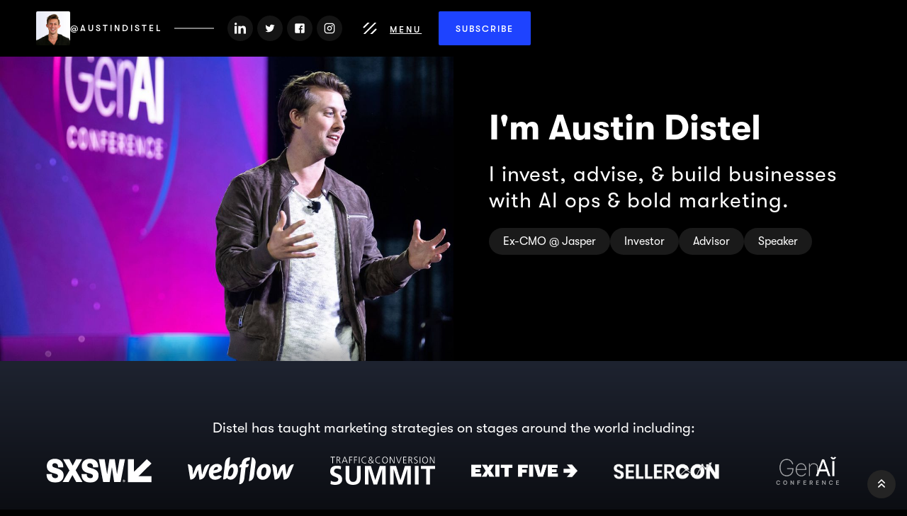

--- FILE ---
content_type: text/html
request_url: https://www.distel.com/
body_size: 8771
content:
<!DOCTYPE html><!-- Last Published: Mon Nov 24 2025 22:13:08 GMT+0000 (Coordinated Universal Time) --><html data-wf-domain="www.distel.com" data-wf-page="64b477af8371c9e85e57cd86" data-wf-site="5993bfa7990f53000133b3d4"><head><meta charset="utf-8"/><title>Austin Distel</title><meta content="Austin Distel is a tech entrepreneur, investor, and speaker located in Austin, Texas. His content is bookmarked by founders &amp; marketers to learn how to implement AI tools to scale up marketing across all channels." name="description"/><meta content="Austin Distel" property="og:title"/><meta content="Austin Distel is a tech entrepreneur, investor, and speaker located in Austin, Texas. His content is bookmarked by founders &amp; marketers to learn how to implement AI tools to scale up marketing across all channels." property="og:description"/><meta content="https://cdn.prod.website-files.com/5993bfa7990f53000133b3d4/64a37f67cf1eb93fad237c6e_Austin%20Distel%20GenAI%20Speaking%20Photo%20(web%20optimized)%20copy%20(1).jpg" property="og:image"/><meta content="Austin Distel" property="twitter:title"/><meta content="Austin Distel is a tech entrepreneur, investor, and speaker located in Austin, Texas. His content is bookmarked by founders &amp; marketers to learn how to implement AI tools to scale up marketing across all channels." property="twitter:description"/><meta content="https://cdn.prod.website-files.com/5993bfa7990f53000133b3d4/64a37f67cf1eb93fad237c6e_Austin%20Distel%20GenAI%20Speaking%20Photo%20(web%20optimized)%20copy%20(1).jpg" property="twitter:image"/><meta property="og:type" content="website"/><meta content="summary_large_image" name="twitter:card"/><meta content="width=device-width, initial-scale=1" name="viewport"/><link href="https://cdn.prod.website-files.com/5993bfa7990f53000133b3d4/css/austindistel.webflow.shared.7d14ac798.min.css" rel="stylesheet" type="text/css"/><link href="https://fonts.googleapis.com" rel="preconnect"/><link href="https://fonts.gstatic.com" rel="preconnect" crossorigin="anonymous"/><script src="https://ajax.googleapis.com/ajax/libs/webfont/1.6.26/webfont.js" type="text/javascript"></script><script type="text/javascript">WebFont.load({  google: {    families: ["Lato:100,100italic,300,300italic,400,400italic,700,700italic,900,900italic"]  }});</script><script type="text/javascript">!function(o,c){var n=c.documentElement,t=" w-mod-";n.className+=t+"js",("ontouchstart"in o||o.DocumentTouch&&c instanceof DocumentTouch)&&(n.className+=t+"touch")}(window,document);</script><link href="https://cdn.prod.website-files.com/5993bfa7990f53000133b3d4/5eb99d0ce08516eadbf18d14_Austin%20Distel%20Favicon.png" rel="shortcut icon" type="image/x-icon"/><link href="https://cdn.prod.website-files.com/5993bfa7990f53000133b3d4/5eb99d118d1c15b745e5bf31_Austin%20Distel%20Webclip.png" rel="apple-touch-icon"/><script async="" src="https://www.googletagmanager.com/gtag/js?id=UA-110934011-1"></script><script type="text/javascript">window.dataLayer = window.dataLayer || [];function gtag(){dataLayer.push(arguments);}gtag('js', new Date());gtag('config', 'UA-110934011-1', {'anonymize_ip': false});</script><script src="https://www.google.com/recaptcha/api.js" type="text/javascript"></script><!-- Google Tag Manager -->
<script>(function(w,d,s,l,i){w[l]=w[l]||[];w[l].push({'gtm.start':
new Date().getTime(),event:'gtm.js'});var f=d.getElementsByTagName(s)[0],
j=d.createElement(s),dl=l!='dataLayer'?'&l='+l:'';j.async=true;j.src=
'https://www.googletagmanager.com/gtm.js?id='+i+dl;f.parentNode.insertBefore(j,f);
})(window,document,'script','dataLayer','GTM-MHGXHG3');</script>
<!-- End Google Tag Manager -->

<!-- Start of Facebook Like Code -->
<div id="fb-root"></div>
<script async defer crossorigin="anonymous" src="https://connect.facebook.net/en_US/sdk.js#xfbml=1&version=v7.0"></script>
<!-- Start of Facebook Like Code -->

<script>
  !function(){var analytics=window.analytics=window.analytics||[];if(!analytics.initialize)if(analytics.invoked)window.console&&console.error&&console.error("Segment snippet included twice.");else{analytics.invoked=!0;analytics.methods=["trackSubmit","trackClick","trackLink","trackForm","pageview","identify","reset","group","track","ready","alias","debug","page","once","off","on","addSourceMiddleware","addIntegrationMiddleware","setAnonymousId","addDestinationMiddleware"];analytics.factory=function(e){return function(){var t=Array.prototype.slice.call(arguments);t.unshift(e);analytics.push(t);return analytics}};for(var e=0;e<analytics.methods.length;e++){var key=analytics.methods[e];analytics[key]=analytics.factory(key)}analytics.load=function(key,e){var t=document.createElement("script");t.type="text/javascript";t.async=!0;t.src="https://cdn.segment.com/analytics.js/v1/" + key + "/analytics.min.js";var n=document.getElementsByTagName("script")[0];n.parentNode.insertBefore(t,n);analytics._loadOptions=e};analytics.SNIPPET_VERSION="4.13.1";
  analytics.load("UWgoErEHgPK6CuGyy4nxUzVdBi83JJxg");
  analytics.page();
  }}();
</script></head><body><div data-animation="default" class="navigation w-nav" data-easing2="ease-out" data-easing="ease-in" data-collapse="medium" role="banner" data-no-scroll="1" data-duration="400" data-doc-height="1"><div class="modal"><div class="modal__body"><div data-w-id="5a24dc6b-c8d3-2b92-adb1-9c242db2f8ad" class="modal__close"><img src="https://cdn.prod.website-files.com/5993bfa7990f53000133b3d4/5eb82e0179f88636ba46ab55_close.svg" alt=""/></div><div class="modal__text-wrap"><div class="subscribe-form w-form"><form id="wf-form-Subscriber-Form" name="wf-form-Subscriber-Form" data-name="Subscriber Form" method="get" class="subscribe-form-grid" data-wf-page-id="64b477af8371c9e85e57cd86" data-wf-element-id="c46a841f-ca15-cd13-dfd0-4429ac871043"><h1 id="w-node-c46a841f-ca15-cd13-dfd0-4429ac871044-ac871042">Subscribe To Become An Insider.</h1><p id="w-node-c46a841f-ca15-cd13-dfd0-4429ac871046-ac871042">Sup, Austin here – insiders will learn ways to grow subscription income, tips on travel hacking, and weird thoughts on life. Best of all, it&#x27;s free. </p><input class="text-field w-node-c46a841f-ca15-cd13-dfd0-4429ac871048-ac871042 w-input" maxlength="256" name="Subscribe-Name-2" data-name="Subscribe Name 2" placeholder="Your Name" type="text" id="Subscribe-Name-2" required=""/><input class="text-field w-node-c46a841f-ca15-cd13-dfd0-4429ac871049-ac871042 w-input" maxlength="256" name="Subscribe-Email-2" data-name="Subscribe Email 2" placeholder="Email Address" type="email" id="Subscribe-Email-2" required=""/><input type="submit" data-wait="Please wait..." id="w-node-c46a841f-ca15-cd13-dfd0-4429ac87104a-ac871042" class="button full-width-button w-button" value="Subscribe"/><div id="w-node-ee7c932d-180d-1ba2-7a6f-5b522e6a77ad-ac871042" data-sitekey="6LembFopAAAAAJ-DjLmEn0rzagkOv8ioX7Sl5Azi" class="w-form-formrecaptcha recaptcha g-recaptcha g-recaptcha-error g-recaptcha-disabled"></div></form><div class="form-success w-form-done"><div class="_20px-bottom-margin">Success! You&#x27;re now an insider. Check your inbox for a welcome email from Austin Distel.</div><a href="/learn" class="button full-width-button w-button">Next: See Distel&#x27;s Latest Content</a></div><div class="form-error w-form-fail"><div>Oops! Something went wrong while submitting the form.</div></div></div></div></div></div><div class="nav-desktop"><div class="nav-social"><a href="/" aria-current="page" class="homepage-link-box w-inline-block w--current"><img src="https://cdn.prod.website-files.com/5993bfa7990f53000133b3d4/5eb99c11a63fd43705f3344a_Austin%20Distel%20Webclip.jpg" alt="" class="austin-face"/><div class="nav-social-heading">@AustinDistel</div></a><div class="div-block-3037"><div class="nav-social-line"></div><div class="social-icons-2"><a href="https://www.linkedin.com/in/austindistel/" target="_blank" class="social-icon-3 linkedin w-inline-block"><img src="https://cdn.prod.website-files.com/5993bfa7990f53000133b3d4/5afa54e1958153a5b0097c28_LinkedIn%20Icon%20White.svg" alt=""/></a><a href="https://twitter.com/AustinMDistel" target="_blank" class="social-icon-3 twitter w-inline-block"><img src="https://cdn.prod.website-files.com/606f8de1ea24390f30ddf86c/606f8de1ea24393dc8ddf8bd_twitter-white.svg" alt=""/></a><a href="https://www.facebook.com/AustinMuellerDistel/" target="_blank" class="social-icon-3 facebook w-inline-block"><img src="https://cdn.prod.website-files.com/606f8de1ea24390f30ddf86c/606f8de1ea2439dc73ddf8b2_facebook-white.svg" alt=""/></a><a href="https://www.instagram.com/austindistel/" target="_blank" class="social-icon-3 instagram w-inline-block"><img src="https://cdn.prod.website-files.com/606f8de1ea24390f30ddf86c/606f8de1ea24396d75ddf8b7_instagram-white.svg" alt=""/></a></div></div></div><div class="navigation-right"><a href="#" class="menu-button-3 w-inline-block w-clearfix"><div class="menu-icon-wrapper"><img src="https://cdn.prod.website-files.com/606f8de1ea24390f30ddf86c/606f8de1ea243966c3ddf907_x-white.svg" alt="" class="menu-close-icon"/><div class="menu-icon"><div class="menu-line-top"></div><div class="menu-line-middle"></div><div class="menu-line-bottom"></div></div></div><div class="menu-text">Menu</div></a><a href="#" data-w-id="5a24dc6b-c8d3-2b92-adb1-9c242db2f8cb" class="button w-button">Subscribe</a></div></div><div class="nav-menu"><div class="nav-columns w-row"><div class="nav-categories w-clearfix w-col w-col-4"><h4 class="nav-categories-heading">Connect</h4><a href="/speaking-request" class="nav-link w-inline-block"><div>Speaking</div><div class="underline big"></div></a><a href="/contact" class="nav-link w-inline-block"><div>Consulting</div><div class="underline big"></div></a><a href="/contact" class="nav-link w-inline-block"><div>Investing</div><div class="underline big"></div></a></div><div class="nav-categories w-clearfix w-col w-col-4"><h4 class="nav-categories-heading">Portfolio</h4><a href="https://www.jasper.ai/?fpr=profitpass" target="_blank" class="nav-link w-inline-block"><div>Jasper</div><div class="underline big"></div></a><a href="https://proof.grsm.io/distel" target="_blank" class="nav-link w-inline-block"><div>Proof</div><div class="underline big"></div></a><a href="https://www.airbnb.com/rooms/26495184" target="_blank" class="nav-link w-inline-block"><div>Airbnb</div><div class="underline big"></div></a></div><div class="nav-categories w-clearfix w-col w-col-4"><h4 class="nav-categories-heading">Explore</h4><a href="/learn" class="nav-link w-inline-block"><div>Blog</div><div class="underline big"></div></a><a href="https://www.distel.com/keynotes/traffic-and-conversion-summit" class="nav-link w-inline-block"><div>Keynotes</div><div class="underline big"></div></a><a href="/recommendations" class="nav-link w-inline-block"><div>Shop recs</div><div class="underline big"></div></a></div></div><div class="nav-bg-text">Distel</div></div></div><section class="section hero-left"><img src="https://cdn.prod.website-files.com/5993bfa7990f53000133b3d4/64a37f67cf1eb93fad237c6e_Austin%20Distel%20GenAI%20Speaking%20Photo%20(web%20optimized)%20copy%20(1).jpg" loading="lazy" sizes="(max-width: 3000px) 100vw, 3000px" srcset="https://cdn.prod.website-files.com/5993bfa7990f53000133b3d4/64a37f67cf1eb93fad237c6e_Austin%20Distel%20GenAI%20Speaking%20Photo%20(web%20optimized)%20copy%20(1)-p-500.jpg 500w, https://cdn.prod.website-files.com/5993bfa7990f53000133b3d4/64a37f67cf1eb93fad237c6e_Austin%20Distel%20GenAI%20Speaking%20Photo%20(web%20optimized)%20copy%20(1)-p-800.jpg 800w, https://cdn.prod.website-files.com/5993bfa7990f53000133b3d4/64a37f67cf1eb93fad237c6e_Austin%20Distel%20GenAI%20Speaking%20Photo%20(web%20optimized)%20copy%20(1)-p-1080.jpg 1080w, https://cdn.prod.website-files.com/5993bfa7990f53000133b3d4/64a37f67cf1eb93fad237c6e_Austin%20Distel%20GenAI%20Speaking%20Photo%20(web%20optimized)%20copy%20(1)-p-1600.jpg 1600w, https://cdn.prod.website-files.com/5993bfa7990f53000133b3d4/64a37f67cf1eb93fad237c6e_Austin%20Distel%20GenAI%20Speaking%20Photo%20(web%20optimized)%20copy%20(1)-p-2000.jpg 2000w, https://cdn.prod.website-files.com/5993bfa7990f53000133b3d4/64a37f67cf1eb93fad237c6e_Austin%20Distel%20GenAI%20Speaking%20Photo%20(web%20optimized)%20copy%20(1)-p-2600.jpg 2600w, https://cdn.prod.website-files.com/5993bfa7990f53000133b3d4/64a37f67cf1eb93fad237c6e_Austin%20Distel%20GenAI%20Speaking%20Photo%20(web%20optimized)%20copy%20(1).jpg 3000w" alt="" class="hero-image-left"/><div class="w-layout-blockcontainer container right-side w-container"><div class="light-text-div"><h1 class="heading-white">I&#x27;m Austin Distel</h1><h2 class="subheadline white-text">I invest, advise, &amp; build businesses with AI ops &amp; bold marketing.</h2><div class="div-block-3039"><a href="https://www.jasper.ai/?fpr=profitpass" target="_blank" class="hero-buttons w-button">Ex-CMO @ Jasper </a><a href="#" class="hero-buttons w-button">Investor</a><a href="#" class="hero-buttons w-button">Advisor</a><a href="/speaking-request" class="hero-buttons w-button">Speaker</a></div></div></div></section><section class="section card-overlap dark"><div class="w-layout-blockcontainer container logos light-text w-container"><div>Distel has taught marketing strategies on stages around the world including:</div><div class="speaking-logos-wrapper"><img src="https://cdn.prod.website-files.com/5993bfa7990f53000133b3d4/64a3891f54e58a62019b5908_SWSW%20Logo%20-%20White.svg" loading="lazy" alt="" class="speaking-logo"/><img src="https://cdn.prod.website-files.com/5993bfa7990f53000133b3d4/64a3891f0426ec4151cc500d_Webflow%20Logo%20-%20White.svg" loading="lazy" alt="" class="speaking-logo"/><img src="https://cdn.prod.website-files.com/5993bfa7990f53000133b3d4/64a3891f05c8ef1dd3c8a062_TCS%20Logo%20-%20White.svg" loading="lazy" alt="" class="speaking-logo"/><img src="https://cdn.prod.website-files.com/5993bfa7990f53000133b3d4/64a38d7437ef9a11b0956558_Exit%20Five%20Logo%20-%20White.webp" loading="lazy" alt="" class="speaking-logo"/><img src="https://cdn.prod.website-files.com/5993bfa7990f53000133b3d4/64a38d74d4c2d3a210c3697d_Sellercon%20Logo%20-%20White.png" loading="lazy" sizes="(max-width: 767px) 100vw, (max-width: 991px) 727.9609375px, 939.953125px" srcset="https://cdn.prod.website-files.com/5993bfa7990f53000133b3d4/64a38d74d4c2d3a210c3697d_Sellercon%20Logo%20-%20White-p-500.webp 500w, https://cdn.prod.website-files.com/5993bfa7990f53000133b3d4/64a38d74d4c2d3a210c3697d_Sellercon%20Logo%20-%20White.png 977w" alt="" class="speaking-logo"/><img src="https://cdn.prod.website-files.com/5993bfa7990f53000133b3d4/64a3891f5a840e989db66354_GenAI%20Logo%20-%20White.png" loading="lazy" alt="" class="speaking-logo"/></div><div class="div-block-3040"><div>Want Austin to speak at your event, podcast, or show?</div><a href="/speaking-request" class="hero-buttons w-button">Request a meeting →</a></div></div></section><div class="page-wrapper"><div class="section"><div class="w-layout-blockcontainer container w-container"><h1 class="heading-white align-center">Businesses I&#x27;m involved with</h1></div><div class="categories-v1-wrapper w-dyn-list"><div role="list" class="categories-v1 hide w-dyn-items"><div role="listitem" class="category-v1-wrapper w-dyn-item"><a href="/topics/relationships" class="button outlined w-button">Relationships</a></div><div role="listitem" class="category-v1-wrapper w-dyn-item"><a href="/topics/artificial-intelligence" class="button outlined w-button">Artificial Intelligence</a></div><div role="listitem" class="category-v1-wrapper w-dyn-item"><a href="/topics/airbnb" class="button outlined w-button">Airbnb</a></div><div role="listitem" class="category-v1-wrapper w-dyn-item"><a href="/topics/marketing" class="button outlined w-button">Marketing</a></div><div role="listitem" class="category-v1-wrapper w-dyn-item"><a href="/topics/entrepreneurship" class="button outlined w-button">Entrepreneurship</a></div><div role="listitem" class="category-v1-wrapper w-dyn-item"><a href="/topics/travel" class="button outlined w-button">Travel</a></div></div></div><div class="_40px-bottom-margin w-dyn-list"><div role="list" class="collection-list-9 hide w-dyn-items"><div role="listitem" class="full-height w-dyn-item"><a href="/journal/mini-retirement" class="post-v1 w-inline-block"><div class="post-v1-thumb"><div style="background-image:url(&quot;https://cdn.prod.website-files.com/5993bfa7990f53000133b3d9/685a98a61d7aec71595ac7a7_Distel%20in%20Bali%20small%20thubnail%20copy.jpg&quot;)" class="post-thumb"></div></div><div class="post-v1-info"><div class="post-category _5px-bottom-margin">Entrepreneurship</div><h5 class="capitalize dark-text">12 Lessons From My 1-Year Mini-Retirement After Exiting An AI Startup</h5><p class="short-description">After stepping away from Jasper, I decided to take a year off from work.</p><div class="post-bottom"><div class="post-read"><div>Read More</div><div class="underline"></div></div><div class="post-date"><div>June 26, 2025</div><img src="https://cdn.prod.website-files.com/5993bfa7990f53000133b3d4/60a8a1f7e280dcb990d39d47_clock.svg" alt="" class="post-date-icon"/></div></div></div><div class="featured-2"><img src="https://cdn.prod.website-files.com/606f8de1ea24390f30ddf86c/606f8de1ea2439de01ddf8c4_zap-white.svg" alt="" class="featured-icon"/><div class="featured-text">Featured</div></div></a></div><div role="listitem" class="full-height w-dyn-item"><a href="/journal/the-ultimate-maui-hawaii-vacation-adventure" class="post-v1 w-inline-block"><div class="post-v1-thumb"><div style="background-image:url(&quot;https://cdn.prod.website-files.com/5993bfa7990f53000133b3d9/614c02f986517634c2d8499a_Distel%20Thumbnail%203%20small%20(1).jpg&quot;)" class="post-thumb"></div></div><div class="post-v1-info"><div class="post-category _5px-bottom-margin">Travel</div><h5 class="capitalize dark-text">The Ultimate Maui Hawaii Vacation Adventure</h5><p class="short-description">Discover my best tips to experiencing Maui, Hawaii – like getting my flight for just $320 and my top 7 favorite excursions on the island.</p><div class="post-bottom"><div class="post-read"><div>Read More</div><div class="underline"></div></div><div class="post-date"><div>September 23, 2021</div><img src="https://cdn.prod.website-files.com/5993bfa7990f53000133b3d4/60a8a1f7e280dcb990d39d47_clock.svg" alt="" class="post-date-icon"/></div></div></div><div class="featured-2"><img src="https://cdn.prod.website-files.com/606f8de1ea24390f30ddf86c/606f8de1ea2439de01ddf8c4_zap-white.svg" alt="" class="featured-icon"/><div class="featured-text">Featured</div></div></a></div><div role="listitem" class="full-height w-dyn-item"><a href="/journal/lessons-from-my-5-subscription-businesses" class="post-v1 w-inline-block"><div class="post-v1-thumb"><div style="background-image:url(&quot;https://cdn.prod.website-files.com/5993bfa7990f53000133b3d9/5f7a8836c3e0246419547458_300%20(1).jpg&quot;)" class="post-thumb"></div></div><div class="post-v1-info"><div class="post-category _5px-bottom-margin">Entrepreneurship</div><h5 class="capitalize dark-text">Valuable lessons from my career with 5 subscription businesses</h5><p class="short-description">Here are 5 subscription business I have worked on and the key lessons from each one. </p><div class="post-bottom"><div class="post-read"><div>Read More</div><div class="underline"></div></div><div class="post-date"><div>May 21, 2021</div><img src="https://cdn.prod.website-files.com/5993bfa7990f53000133b3d4/60a8a1f7e280dcb990d39d47_clock.svg" alt="" class="post-date-icon"/></div></div></div><div class="featured-2 w-condition-invisible"><img src="https://cdn.prod.website-files.com/606f8de1ea24390f30ddf86c/606f8de1ea2439de01ddf8c4_zap-white.svg" alt="" class="featured-icon"/><div class="featured-text">Featured</div></div></a></div></div></div><div class="w-layout-grid post-grid-v3"><a id="w-node-_6d46458d-b680-7b17-5d6f-a6d71d70bab6-5e57cd86" href="https://jasper.ai?utm_source=partner&amp;fpr=distel&amp;fp_sid=homepage" target="_blank" class="post-v5-small w-inline-block"><div class="post-v5-info"><img src="https://cdn.prod.website-files.com/5993bfa7990f53000133b3d4/62102a8036b13f7b2c315d62_61e8374ce30b796f372e613b_Jasper%20Logo%20Light.svg" loading="lazy" alt="" class="wordmark"/><div>Jasper is the AI marketing platform for mid-market and enterprise teams. As  CMO, I scaled Jasper from $0 to $1.5B, then successfully exited.<br/></div><div class="post-info-hover"><div class="button small-button white">Jasper →</div></div></div><div class="post-gradient-2"></div><div class="post-thumb jarvis"></div></a><a id="w-node-_68b354e9-7c97-593e-0c77-667d75e7dfdb-5e57cd86" href="https://www.thetoxtechnique.com/" target="_blank" class="post-v5-big w-inline-block"><div class="post-v5-info"><img src="https://cdn.prod.website-files.com/5993bfa7990f53000133b3d4/674a783671ac5cf3132ac81b_The%2BTox%2BNo%2BLocation%20(1).png" loading="lazy" alt="The Tox Logo" class="wordmark"/><div>I&#x27;m an owner of The Tox, a body sculpting studio that detoxes the body, reduces bloat, and gets your body snatched in just 90 minutes.</div><div class="post-info-hover"><div class="button small-button white">The Tox →</div></div></div><div class="post-gradient-2"></div><div class="post-thumb the-tox"></div></a><a id="w-node-da3ff283-d338-8139-9a73-aa96df47fea1-5e57cd86" href="https://waterlooturf.com/" target="_blank" class="post-v5-big w-inline-block"><div class="post-v5-info"><img src="https://cdn.prod.website-files.com/5993bfa7990f53000133b3d4/674a7dc3434d3fce220ea2e4_Waterloo%20Turf%20wordmark%20(1).png" loading="lazy" alt="" class="wordmark"/><div>I&#x27;m an investor &amp; advisor of Waterloo Turf, the best artificial turf installer in Texas. We&#x27;re expanding nationwide through franchising.</div><div class="post-info-hover"><div class="button small-button white">Waterloo →</div></div></div><div class="post-gradient-2"></div><div class="post-thumb waterloo"></div></a><a id="w-node-d31355c5-bd1d-801e-60e0-df7a006c394d-5e57cd86" href="https://www.airbnb.com/rooms/26495184" target="_blank" class="post-v5-big w-inline-block"><div class="post-v5-info"><img src="https://cdn.prod.website-files.com/5993bfa7990f53000133b3d4/615cb56706c94e7569480d77_Airbnb_Logo_Be%CC%81lo%201.svg" loading="lazy" alt="" class="wordmark"/><div>The most fun Airbnb in Austin, TX that is built for bachelorette parties, birthdays,  and events with friends &amp; family.</div><div class="post-info-hover"><div class="button small-button white">ATX Bnb →</div></div></div><div class="post-gradient-2"></div><div class="post-thumb airbnb"></div></a><a id="w-node-dbb7cc4b-fa9c-993f-17e0-6a2db1da644d-5e57cd86" href="https://proof.grsm.io/distel" target="_blank" class="post-v5-small w-inline-block"><div class="post-v5-info"><img src="https://cdn.prod.website-files.com/5993bfa7990f53000133b3d4/60a8a8fe73e2d71f743e4c99_Proof%20Wordmark.svg" loading="lazy" alt="" class="wordmark"/><div>Proof is a simple tool that boost leads &amp; sales by 15% on your website by showing other people taking action. </div><div class="post-info-hover"><div class="button small-button white">Proof →</div></div></div><div class="post-gradient-2"></div><div class="post-thumb proof"></div></a></div><div class="cta-center-wrapper"><div class="white-text">Seeking Distel to be a potential investor &amp; advisor?</div><a href="/contact" class="button w-button">Request a meeting →</a></div><div class="w-layout-grid post-grid-v3"><a id="w-node-_64b76489-4e96-1dce-b319-24449bf67ecc-5e57cd86" href="/recommendations" target="_blank" class="post-v5-big w-inline-block"><div class="post-v5-info"><h3 class="post-card-v5-heading">Read my recommendations of the best products for  business &amp; travel.</h3><div class="post-info-hover"><div class="button small-button white">Distel&#x27;s Favorite Products →</div></div></div><div class="post-gradient-2"></div><div class="post-thumb subscription"></div></a><a id="w-node-_64b76489-4e96-1dce-b319-24449bf67ed5-5e57cd86" href="/speaking-request" class="post-v5-big w-inline-block"><div class="post-v5-info"><h3 class="post-card-v5-heading">Request Austin Distel to speak at your conference, podcast, or show.</h3><div class="post-info-hover"><div class="button small-button white">Inquire Speaking →</div></div></div><div class="post-gradient-2"></div><div class="post-thumb speaking"></div></a></div><div class="container tools hide w-container"><div id="w-node-efd597b6-67f8-d6a8-f052-245ceffa30c9-5e57cd86" class="div-block-3038"><h2 class="white-text dropshadow">Read my recommendations of the best products for  business &amp; travel.</h2><a href="/recommendations" class="button w-button">Austin&#x27;s Favorite Products</a></div></div><a href="/learn" class="button large-outline hide w-inline-block"><div>See All Posts</div></a></div><a href="#" class="up-button w-inline-block"></a></div><div class="section no-overflow"><div class="container-19 w-container"><div class="instagram-v1"><div data-w-id="3d16db9a-fc32-105a-bd13-34bf685bd605" style="opacity:0" class="instagram-info-2"><img src="https://cdn.prod.website-files.com/5993bfa7990f53000133b3d4/606f8e4039afec21f19528ea_instagram-white.svg" alt="" class="instagram-logo"/><h3 class="instagram-heading">Building an epic life with my wife at home in Austin, TX &amp; around the world.</h3></div><div class="instagram-photos-2"><div data-w-id="3d16db9a-fc32-105a-bd13-34bf685bd60c" style="opacity:0" class="instagram-photo-wrapper"><a href="https://instagram.com/elasticthemes" target="_blank" class="instagram-photo-link w-inline-block"><img src="https://cdn.prod.website-files.com/5993bfa7990f53000133b3d4/64a398d60426ec4151dc8f56_197380826_989004851843513_5882990741651465816_n.jpg" sizes="(max-width: 767px) 100vw, (max-width: 991px) 727.9921875px, 939.9921875px" srcset="https://cdn.prod.website-files.com/5993bfa7990f53000133b3d4/64a398d60426ec4151dc8f56_197380826_989004851843513_5882990741651465816_n-p-500.jpg 500w, https://cdn.prod.website-files.com/5993bfa7990f53000133b3d4/64a398d60426ec4151dc8f56_197380826_989004851843513_5882990741651465816_n-p-800.jpg 800w, https://cdn.prod.website-files.com/5993bfa7990f53000133b3d4/64a398d60426ec4151dc8f56_197380826_989004851843513_5882990741651465816_n-p-1080.jpg 1080w, https://cdn.prod.website-files.com/5993bfa7990f53000133b3d4/64a398d60426ec4151dc8f56_197380826_989004851843513_5882990741651465816_n.jpg 1172w" alt="" class="full-width"/><div class="instagram-hover"></div></a></div><div data-w-id="3d16db9a-fc32-105a-bd13-34bf685bd610" style="opacity:0" class="instagram-photo-wrapper"><a href="https://instagram.com/elasticthemes" target="_blank" class="instagram-photo-link w-inline-block"><img src="https://cdn.prod.website-files.com/5993bfa7990f53000133b3d4/64a398e6c9f71e0de0234870_278931265_104191912278093_8675814610621607755_n.jpg" sizes="(max-width: 767px) 100vw, (max-width: 991px) 727.9921875px, 939.9921875px" srcset="https://cdn.prod.website-files.com/5993bfa7990f53000133b3d4/64a398e6c9f71e0de0234870_278931265_104191912278093_8675814610621607755_n-p-500.jpg 500w, https://cdn.prod.website-files.com/5993bfa7990f53000133b3d4/64a398e6c9f71e0de0234870_278931265_104191912278093_8675814610621607755_n-p-800.jpg 800w, https://cdn.prod.website-files.com/5993bfa7990f53000133b3d4/64a398e6c9f71e0de0234870_278931265_104191912278093_8675814610621607755_n-p-1080.jpg 1080w, https://cdn.prod.website-files.com/5993bfa7990f53000133b3d4/64a398e6c9f71e0de0234870_278931265_104191912278093_8675814610621607755_n.jpg 1440w" alt="" class="full-width"/><div class="instagram-hover"></div></a></div><div data-w-id="3d16db9a-fc32-105a-bd13-34bf685bd614" style="opacity:0" class="instagram-photo-wrapper"><a href="https://instagram.com/elasticthemes" target="_blank" class="instagram-photo-link w-inline-block"><img src="https://cdn.prod.website-files.com/5993bfa7990f53000133b3d4/60a8c159d16ccb72a5690b92_Frame%20349.webp" alt="" class="full-width"/><div class="instagram-hover"></div></a></div><div data-w-id="3d16db9a-fc32-105a-bd13-34bf685bd618" style="opacity:0" class="instagram-photo-wrapper"><a href="https://instagram.com/elasticthemes" target="_blank" class="instagram-photo-link w-inline-block"><img src="https://cdn.prod.website-files.com/5993bfa7990f53000133b3d4/64a399b605c8ef1dd3dab189_340471144_1008618213395117_5250123739738151386_n.jpg" sizes="(max-width: 767px) 100vw, (max-width: 991px) 728px, 940px" srcset="https://cdn.prod.website-files.com/5993bfa7990f53000133b3d4/64a399b605c8ef1dd3dab189_340471144_1008618213395117_5250123739738151386_n-p-500.jpg 500w, https://cdn.prod.website-files.com/5993bfa7990f53000133b3d4/64a399b605c8ef1dd3dab189_340471144_1008618213395117_5250123739738151386_n-p-800.jpg 800w, https://cdn.prod.website-files.com/5993bfa7990f53000133b3d4/64a399b605c8ef1dd3dab189_340471144_1008618213395117_5250123739738151386_n.jpg 1080w" alt="" class="full-width"/><div class="instagram-hover"></div></a></div><div data-w-id="3d16db9a-fc32-105a-bd13-34bf685bd61c" style="opacity:0" class="instagram-photo-wrapper"><a href="https://instagram.com/elasticthemes" target="_blank" class="instagram-photo-link w-inline-block"><img src="https://cdn.prod.website-files.com/5993bfa7990f53000133b3d4/60a8c158f025ef78fd90ddd8_Frame%20351.webp" alt="" class="full-width"/><div class="instagram-hover"></div></a></div><div data-w-id="3d16db9a-fc32-105a-bd13-34bf685bd620" style="opacity:0" class="instagram-photo-wrapper"><a href="https://instagram.com/elasticthemes" target="_blank" class="instagram-photo-link w-inline-block"><img src="https://cdn.prod.website-files.com/5993bfa7990f53000133b3d4/60a8c1581b5544830dbbe0b2_Frame%20348.webp" alt="" class="full-width"/><div class="instagram-hover"></div></a></div><div class="instagram-gradient"><a href="https://www.instagram.com/austindistel/" data-w-id="3d16db9a-fc32-105a-bd13-34bf685bd625" target="_blank" class="button-5 white w-inline-block w-clearfix"><div class="button-icon"><img src="https://cdn.prod.website-files.com/606f8de1ea24390f30ddf86c/606f8de1ea2439cde2ddf8c5_instagram.svg" alt="" class="button-icon-1"/><img src="https://cdn.prod.website-files.com/606f8de1ea24390f30ddf86c/606f8de1ea24396d75ddf8b7_instagram-white.svg" style="display:none;opacity:0" alt="" class="button-icon-2"/></div><div class="text-left">Follow</div></a></div></div></div></div></div><div class="section footer"><div class="container w-container"><div class="w-layout-grid footer-grid-02"><div id="w-node-d8803bac-89e8-1630-0811-4c49d79342f3-d79342f0" class="footer-column"><a href="/" aria-current="page" class="homepage-link-box w-inline-block w--current"><img src="https://cdn.prod.website-files.com/5993bfa7990f53000133b3d4/5eb99c11a63fd43705f3344a_Austin%20Distel%20Webclip.jpg" alt="" class="austin-face"/><div class="nav-social-heading">@AustinDistel</div></a><p class="_20-top-margin">Austin Distel is a tech entrepreneur, investor, and speaker based in Austin, Texas. <br/><br/>✧ Scaled &amp; exited $1.5B AI startup Jasper<br/>✧ Owner of 3 locations of The Tox<br/>✧ Advising business growth using AI ops + bold marketing @ Distel Ventures</p></div><div class="footer-column"><div class="footer-title-2">Portfolio</div><a href="https://jasper.ai?utm_source=partner&amp;fpr=distel&amp;fp_sid=homepage" target="_blank" class="footer-link-dark">Jasper</a><a href="https://www.thetoxtechnique.com/" target="_blank" class="footer-link-dark">The Tox</a><a href="https://waterlooturf.com/" target="_blank" class="footer-link-dark">Waterloo</a><a href="https://useproof.com/?utm_source=referral&amp;utm_campaign=Austin Distel&amp;utm_medium=distel.com&amp;utm_content=navigation" class="footer-link-dark">Proof</a><a data-w-id="d8803bac-89e8-1630-0811-4c49d79342fe" href="https://www.distel.com/airbnb" class="footer-link-dark">Airbnb</a><a href="/contact" class="footer-link-dark">Consulting</a><a href="/domains" class="footer-link-dark">Domains for sale</a></div><div class="footer-column"><div class="footer-title-2">Freebies</div><a href="/learn" class="footer-link-dark">Content</a><a href="https://unsplash.com/@austindistel" target="_blank" class="footer-link-dark">Free stock photos</a><a href="/books" class="footer-link-dark">Favorite books</a><a href="/tools" class="footer-link-dark">Favorite tools</a></div><div class="footer-column"><div class="footer-title-2">Speaking</div><a href="https://www.distel.com/keynotes/traffic-and-conversion-summit" class="footer-link-dark">Keynotes</a><a href="/speaking-request" class="footer-link-dark">Send inquiry</a></div><div class="footer-column"><div class="footer-title-2">Connect</div><a href="https://www.instagram.com/austindistel/" target="_blank" class="social-link-full w-inline-block"><img src="https://cdn.prod.website-files.com/5993bfa7990f53000133b3d4/5eb81841820500484ee835e7_social-instagram.svg" alt="" class="social-icon-2"/><div>Instagram</div></a><a href="https://www.linkedin.com/in/austindistel/" target="_blank" class="social-link-full w-inline-block"><img src="https://cdn.prod.website-files.com/5993bfa7990f53000133b3d4/5eb82553ccd7e7e4075a81aa_Linkedin%20Icon%20White.svg" alt="" class="social-icon-2"/><div>LinkedIn</div></a><a href="https://twitter.com/AustinMDistel" target="_blank" class="social-link-full w-inline-block"><img src="https://cdn.prod.website-files.com/5993bfa7990f53000133b3d4/5eb818418205007126e835e5_social-twitter.svg" alt="" class="social-icon-2"/><div>Twitter</div></a><a href="https://www.facebook.com/AustinDistelOfficial/" target="_blank" class="social-link-full w-inline-block"><img src="https://cdn.prod.website-files.com/5993bfa7990f53000133b3d4/5eb818418205004857e835e9_social-facebook.svg" alt="" class="social-icon-2"/><div>Facebook</div></a></div></div><div class="footer-bottom"><div class="footer-wrapper"><div>Copyright © 2025 Distel Properties, LLC. All rights reserved.</div></div><div class="footer-wrapper"><a href="/terms" class="secondary-link-dark">Terms &amp; Conditions</a><a href="/privacy" class="secondary-link-dark">Privacy Policy</a></div></div></div></div><script src="https://d3e54v103j8qbb.cloudfront.net/js/jquery-3.5.1.min.dc5e7f18c8.js?site=5993bfa7990f53000133b3d4" type="text/javascript" integrity="sha256-9/aliU8dGd2tb6OSsuzixeV4y/faTqgFtohetphbbj0=" crossorigin="anonymous"></script><script src="https://cdn.prod.website-files.com/5993bfa7990f53000133b3d4/js/webflow.schunk.36b8fb49256177c8.js" type="text/javascript"></script><script src="https://cdn.prod.website-files.com/5993bfa7990f53000133b3d4/js/webflow.schunk.dfbc64f64158862c.js" type="text/javascript"></script><script src="https://cdn.prod.website-files.com/5993bfa7990f53000133b3d4/js/webflow.4a6bcb83.d84ca15ae9c734b8.js" type="text/javascript"></script><!-- Google Tag Manager (noscript) -->
<noscript><iframe src="https://www.googletagmanager.com/ns.html?id=GTM-MHGXHG3"
height="0" width="0" style="display:none;visibility:hidden"></iframe></noscript>
<!-- End Google Tag Manager (noscript) --></body></html>

--- FILE ---
content_type: text/html; charset=utf-8
request_url: https://www.google.com/recaptcha/api2/anchor?ar=1&k=6LembFopAAAAAJ-DjLmEn0rzagkOv8ioX7Sl5Azi&co=aHR0cHM6Ly93d3cuZGlzdGVsLmNvbTo0NDM.&hl=en&v=PoyoqOPhxBO7pBk68S4YbpHZ&size=normal&anchor-ms=20000&execute-ms=30000&cb=eaw4eh5luh3f
body_size: 49615
content:
<!DOCTYPE HTML><html dir="ltr" lang="en"><head><meta http-equiv="Content-Type" content="text/html; charset=UTF-8">
<meta http-equiv="X-UA-Compatible" content="IE=edge">
<title>reCAPTCHA</title>
<style type="text/css">
/* cyrillic-ext */
@font-face {
  font-family: 'Roboto';
  font-style: normal;
  font-weight: 400;
  font-stretch: 100%;
  src: url(//fonts.gstatic.com/s/roboto/v48/KFO7CnqEu92Fr1ME7kSn66aGLdTylUAMa3GUBHMdazTgWw.woff2) format('woff2');
  unicode-range: U+0460-052F, U+1C80-1C8A, U+20B4, U+2DE0-2DFF, U+A640-A69F, U+FE2E-FE2F;
}
/* cyrillic */
@font-face {
  font-family: 'Roboto';
  font-style: normal;
  font-weight: 400;
  font-stretch: 100%;
  src: url(//fonts.gstatic.com/s/roboto/v48/KFO7CnqEu92Fr1ME7kSn66aGLdTylUAMa3iUBHMdazTgWw.woff2) format('woff2');
  unicode-range: U+0301, U+0400-045F, U+0490-0491, U+04B0-04B1, U+2116;
}
/* greek-ext */
@font-face {
  font-family: 'Roboto';
  font-style: normal;
  font-weight: 400;
  font-stretch: 100%;
  src: url(//fonts.gstatic.com/s/roboto/v48/KFO7CnqEu92Fr1ME7kSn66aGLdTylUAMa3CUBHMdazTgWw.woff2) format('woff2');
  unicode-range: U+1F00-1FFF;
}
/* greek */
@font-face {
  font-family: 'Roboto';
  font-style: normal;
  font-weight: 400;
  font-stretch: 100%;
  src: url(//fonts.gstatic.com/s/roboto/v48/KFO7CnqEu92Fr1ME7kSn66aGLdTylUAMa3-UBHMdazTgWw.woff2) format('woff2');
  unicode-range: U+0370-0377, U+037A-037F, U+0384-038A, U+038C, U+038E-03A1, U+03A3-03FF;
}
/* math */
@font-face {
  font-family: 'Roboto';
  font-style: normal;
  font-weight: 400;
  font-stretch: 100%;
  src: url(//fonts.gstatic.com/s/roboto/v48/KFO7CnqEu92Fr1ME7kSn66aGLdTylUAMawCUBHMdazTgWw.woff2) format('woff2');
  unicode-range: U+0302-0303, U+0305, U+0307-0308, U+0310, U+0312, U+0315, U+031A, U+0326-0327, U+032C, U+032F-0330, U+0332-0333, U+0338, U+033A, U+0346, U+034D, U+0391-03A1, U+03A3-03A9, U+03B1-03C9, U+03D1, U+03D5-03D6, U+03F0-03F1, U+03F4-03F5, U+2016-2017, U+2034-2038, U+203C, U+2040, U+2043, U+2047, U+2050, U+2057, U+205F, U+2070-2071, U+2074-208E, U+2090-209C, U+20D0-20DC, U+20E1, U+20E5-20EF, U+2100-2112, U+2114-2115, U+2117-2121, U+2123-214F, U+2190, U+2192, U+2194-21AE, U+21B0-21E5, U+21F1-21F2, U+21F4-2211, U+2213-2214, U+2216-22FF, U+2308-230B, U+2310, U+2319, U+231C-2321, U+2336-237A, U+237C, U+2395, U+239B-23B7, U+23D0, U+23DC-23E1, U+2474-2475, U+25AF, U+25B3, U+25B7, U+25BD, U+25C1, U+25CA, U+25CC, U+25FB, U+266D-266F, U+27C0-27FF, U+2900-2AFF, U+2B0E-2B11, U+2B30-2B4C, U+2BFE, U+3030, U+FF5B, U+FF5D, U+1D400-1D7FF, U+1EE00-1EEFF;
}
/* symbols */
@font-face {
  font-family: 'Roboto';
  font-style: normal;
  font-weight: 400;
  font-stretch: 100%;
  src: url(//fonts.gstatic.com/s/roboto/v48/KFO7CnqEu92Fr1ME7kSn66aGLdTylUAMaxKUBHMdazTgWw.woff2) format('woff2');
  unicode-range: U+0001-000C, U+000E-001F, U+007F-009F, U+20DD-20E0, U+20E2-20E4, U+2150-218F, U+2190, U+2192, U+2194-2199, U+21AF, U+21E6-21F0, U+21F3, U+2218-2219, U+2299, U+22C4-22C6, U+2300-243F, U+2440-244A, U+2460-24FF, U+25A0-27BF, U+2800-28FF, U+2921-2922, U+2981, U+29BF, U+29EB, U+2B00-2BFF, U+4DC0-4DFF, U+FFF9-FFFB, U+10140-1018E, U+10190-1019C, U+101A0, U+101D0-101FD, U+102E0-102FB, U+10E60-10E7E, U+1D2C0-1D2D3, U+1D2E0-1D37F, U+1F000-1F0FF, U+1F100-1F1AD, U+1F1E6-1F1FF, U+1F30D-1F30F, U+1F315, U+1F31C, U+1F31E, U+1F320-1F32C, U+1F336, U+1F378, U+1F37D, U+1F382, U+1F393-1F39F, U+1F3A7-1F3A8, U+1F3AC-1F3AF, U+1F3C2, U+1F3C4-1F3C6, U+1F3CA-1F3CE, U+1F3D4-1F3E0, U+1F3ED, U+1F3F1-1F3F3, U+1F3F5-1F3F7, U+1F408, U+1F415, U+1F41F, U+1F426, U+1F43F, U+1F441-1F442, U+1F444, U+1F446-1F449, U+1F44C-1F44E, U+1F453, U+1F46A, U+1F47D, U+1F4A3, U+1F4B0, U+1F4B3, U+1F4B9, U+1F4BB, U+1F4BF, U+1F4C8-1F4CB, U+1F4D6, U+1F4DA, U+1F4DF, U+1F4E3-1F4E6, U+1F4EA-1F4ED, U+1F4F7, U+1F4F9-1F4FB, U+1F4FD-1F4FE, U+1F503, U+1F507-1F50B, U+1F50D, U+1F512-1F513, U+1F53E-1F54A, U+1F54F-1F5FA, U+1F610, U+1F650-1F67F, U+1F687, U+1F68D, U+1F691, U+1F694, U+1F698, U+1F6AD, U+1F6B2, U+1F6B9-1F6BA, U+1F6BC, U+1F6C6-1F6CF, U+1F6D3-1F6D7, U+1F6E0-1F6EA, U+1F6F0-1F6F3, U+1F6F7-1F6FC, U+1F700-1F7FF, U+1F800-1F80B, U+1F810-1F847, U+1F850-1F859, U+1F860-1F887, U+1F890-1F8AD, U+1F8B0-1F8BB, U+1F8C0-1F8C1, U+1F900-1F90B, U+1F93B, U+1F946, U+1F984, U+1F996, U+1F9E9, U+1FA00-1FA6F, U+1FA70-1FA7C, U+1FA80-1FA89, U+1FA8F-1FAC6, U+1FACE-1FADC, U+1FADF-1FAE9, U+1FAF0-1FAF8, U+1FB00-1FBFF;
}
/* vietnamese */
@font-face {
  font-family: 'Roboto';
  font-style: normal;
  font-weight: 400;
  font-stretch: 100%;
  src: url(//fonts.gstatic.com/s/roboto/v48/KFO7CnqEu92Fr1ME7kSn66aGLdTylUAMa3OUBHMdazTgWw.woff2) format('woff2');
  unicode-range: U+0102-0103, U+0110-0111, U+0128-0129, U+0168-0169, U+01A0-01A1, U+01AF-01B0, U+0300-0301, U+0303-0304, U+0308-0309, U+0323, U+0329, U+1EA0-1EF9, U+20AB;
}
/* latin-ext */
@font-face {
  font-family: 'Roboto';
  font-style: normal;
  font-weight: 400;
  font-stretch: 100%;
  src: url(//fonts.gstatic.com/s/roboto/v48/KFO7CnqEu92Fr1ME7kSn66aGLdTylUAMa3KUBHMdazTgWw.woff2) format('woff2');
  unicode-range: U+0100-02BA, U+02BD-02C5, U+02C7-02CC, U+02CE-02D7, U+02DD-02FF, U+0304, U+0308, U+0329, U+1D00-1DBF, U+1E00-1E9F, U+1EF2-1EFF, U+2020, U+20A0-20AB, U+20AD-20C0, U+2113, U+2C60-2C7F, U+A720-A7FF;
}
/* latin */
@font-face {
  font-family: 'Roboto';
  font-style: normal;
  font-weight: 400;
  font-stretch: 100%;
  src: url(//fonts.gstatic.com/s/roboto/v48/KFO7CnqEu92Fr1ME7kSn66aGLdTylUAMa3yUBHMdazQ.woff2) format('woff2');
  unicode-range: U+0000-00FF, U+0131, U+0152-0153, U+02BB-02BC, U+02C6, U+02DA, U+02DC, U+0304, U+0308, U+0329, U+2000-206F, U+20AC, U+2122, U+2191, U+2193, U+2212, U+2215, U+FEFF, U+FFFD;
}
/* cyrillic-ext */
@font-face {
  font-family: 'Roboto';
  font-style: normal;
  font-weight: 500;
  font-stretch: 100%;
  src: url(//fonts.gstatic.com/s/roboto/v48/KFO7CnqEu92Fr1ME7kSn66aGLdTylUAMa3GUBHMdazTgWw.woff2) format('woff2');
  unicode-range: U+0460-052F, U+1C80-1C8A, U+20B4, U+2DE0-2DFF, U+A640-A69F, U+FE2E-FE2F;
}
/* cyrillic */
@font-face {
  font-family: 'Roboto';
  font-style: normal;
  font-weight: 500;
  font-stretch: 100%;
  src: url(//fonts.gstatic.com/s/roboto/v48/KFO7CnqEu92Fr1ME7kSn66aGLdTylUAMa3iUBHMdazTgWw.woff2) format('woff2');
  unicode-range: U+0301, U+0400-045F, U+0490-0491, U+04B0-04B1, U+2116;
}
/* greek-ext */
@font-face {
  font-family: 'Roboto';
  font-style: normal;
  font-weight: 500;
  font-stretch: 100%;
  src: url(//fonts.gstatic.com/s/roboto/v48/KFO7CnqEu92Fr1ME7kSn66aGLdTylUAMa3CUBHMdazTgWw.woff2) format('woff2');
  unicode-range: U+1F00-1FFF;
}
/* greek */
@font-face {
  font-family: 'Roboto';
  font-style: normal;
  font-weight: 500;
  font-stretch: 100%;
  src: url(//fonts.gstatic.com/s/roboto/v48/KFO7CnqEu92Fr1ME7kSn66aGLdTylUAMa3-UBHMdazTgWw.woff2) format('woff2');
  unicode-range: U+0370-0377, U+037A-037F, U+0384-038A, U+038C, U+038E-03A1, U+03A3-03FF;
}
/* math */
@font-face {
  font-family: 'Roboto';
  font-style: normal;
  font-weight: 500;
  font-stretch: 100%;
  src: url(//fonts.gstatic.com/s/roboto/v48/KFO7CnqEu92Fr1ME7kSn66aGLdTylUAMawCUBHMdazTgWw.woff2) format('woff2');
  unicode-range: U+0302-0303, U+0305, U+0307-0308, U+0310, U+0312, U+0315, U+031A, U+0326-0327, U+032C, U+032F-0330, U+0332-0333, U+0338, U+033A, U+0346, U+034D, U+0391-03A1, U+03A3-03A9, U+03B1-03C9, U+03D1, U+03D5-03D6, U+03F0-03F1, U+03F4-03F5, U+2016-2017, U+2034-2038, U+203C, U+2040, U+2043, U+2047, U+2050, U+2057, U+205F, U+2070-2071, U+2074-208E, U+2090-209C, U+20D0-20DC, U+20E1, U+20E5-20EF, U+2100-2112, U+2114-2115, U+2117-2121, U+2123-214F, U+2190, U+2192, U+2194-21AE, U+21B0-21E5, U+21F1-21F2, U+21F4-2211, U+2213-2214, U+2216-22FF, U+2308-230B, U+2310, U+2319, U+231C-2321, U+2336-237A, U+237C, U+2395, U+239B-23B7, U+23D0, U+23DC-23E1, U+2474-2475, U+25AF, U+25B3, U+25B7, U+25BD, U+25C1, U+25CA, U+25CC, U+25FB, U+266D-266F, U+27C0-27FF, U+2900-2AFF, U+2B0E-2B11, U+2B30-2B4C, U+2BFE, U+3030, U+FF5B, U+FF5D, U+1D400-1D7FF, U+1EE00-1EEFF;
}
/* symbols */
@font-face {
  font-family: 'Roboto';
  font-style: normal;
  font-weight: 500;
  font-stretch: 100%;
  src: url(//fonts.gstatic.com/s/roboto/v48/KFO7CnqEu92Fr1ME7kSn66aGLdTylUAMaxKUBHMdazTgWw.woff2) format('woff2');
  unicode-range: U+0001-000C, U+000E-001F, U+007F-009F, U+20DD-20E0, U+20E2-20E4, U+2150-218F, U+2190, U+2192, U+2194-2199, U+21AF, U+21E6-21F0, U+21F3, U+2218-2219, U+2299, U+22C4-22C6, U+2300-243F, U+2440-244A, U+2460-24FF, U+25A0-27BF, U+2800-28FF, U+2921-2922, U+2981, U+29BF, U+29EB, U+2B00-2BFF, U+4DC0-4DFF, U+FFF9-FFFB, U+10140-1018E, U+10190-1019C, U+101A0, U+101D0-101FD, U+102E0-102FB, U+10E60-10E7E, U+1D2C0-1D2D3, U+1D2E0-1D37F, U+1F000-1F0FF, U+1F100-1F1AD, U+1F1E6-1F1FF, U+1F30D-1F30F, U+1F315, U+1F31C, U+1F31E, U+1F320-1F32C, U+1F336, U+1F378, U+1F37D, U+1F382, U+1F393-1F39F, U+1F3A7-1F3A8, U+1F3AC-1F3AF, U+1F3C2, U+1F3C4-1F3C6, U+1F3CA-1F3CE, U+1F3D4-1F3E0, U+1F3ED, U+1F3F1-1F3F3, U+1F3F5-1F3F7, U+1F408, U+1F415, U+1F41F, U+1F426, U+1F43F, U+1F441-1F442, U+1F444, U+1F446-1F449, U+1F44C-1F44E, U+1F453, U+1F46A, U+1F47D, U+1F4A3, U+1F4B0, U+1F4B3, U+1F4B9, U+1F4BB, U+1F4BF, U+1F4C8-1F4CB, U+1F4D6, U+1F4DA, U+1F4DF, U+1F4E3-1F4E6, U+1F4EA-1F4ED, U+1F4F7, U+1F4F9-1F4FB, U+1F4FD-1F4FE, U+1F503, U+1F507-1F50B, U+1F50D, U+1F512-1F513, U+1F53E-1F54A, U+1F54F-1F5FA, U+1F610, U+1F650-1F67F, U+1F687, U+1F68D, U+1F691, U+1F694, U+1F698, U+1F6AD, U+1F6B2, U+1F6B9-1F6BA, U+1F6BC, U+1F6C6-1F6CF, U+1F6D3-1F6D7, U+1F6E0-1F6EA, U+1F6F0-1F6F3, U+1F6F7-1F6FC, U+1F700-1F7FF, U+1F800-1F80B, U+1F810-1F847, U+1F850-1F859, U+1F860-1F887, U+1F890-1F8AD, U+1F8B0-1F8BB, U+1F8C0-1F8C1, U+1F900-1F90B, U+1F93B, U+1F946, U+1F984, U+1F996, U+1F9E9, U+1FA00-1FA6F, U+1FA70-1FA7C, U+1FA80-1FA89, U+1FA8F-1FAC6, U+1FACE-1FADC, U+1FADF-1FAE9, U+1FAF0-1FAF8, U+1FB00-1FBFF;
}
/* vietnamese */
@font-face {
  font-family: 'Roboto';
  font-style: normal;
  font-weight: 500;
  font-stretch: 100%;
  src: url(//fonts.gstatic.com/s/roboto/v48/KFO7CnqEu92Fr1ME7kSn66aGLdTylUAMa3OUBHMdazTgWw.woff2) format('woff2');
  unicode-range: U+0102-0103, U+0110-0111, U+0128-0129, U+0168-0169, U+01A0-01A1, U+01AF-01B0, U+0300-0301, U+0303-0304, U+0308-0309, U+0323, U+0329, U+1EA0-1EF9, U+20AB;
}
/* latin-ext */
@font-face {
  font-family: 'Roboto';
  font-style: normal;
  font-weight: 500;
  font-stretch: 100%;
  src: url(//fonts.gstatic.com/s/roboto/v48/KFO7CnqEu92Fr1ME7kSn66aGLdTylUAMa3KUBHMdazTgWw.woff2) format('woff2');
  unicode-range: U+0100-02BA, U+02BD-02C5, U+02C7-02CC, U+02CE-02D7, U+02DD-02FF, U+0304, U+0308, U+0329, U+1D00-1DBF, U+1E00-1E9F, U+1EF2-1EFF, U+2020, U+20A0-20AB, U+20AD-20C0, U+2113, U+2C60-2C7F, U+A720-A7FF;
}
/* latin */
@font-face {
  font-family: 'Roboto';
  font-style: normal;
  font-weight: 500;
  font-stretch: 100%;
  src: url(//fonts.gstatic.com/s/roboto/v48/KFO7CnqEu92Fr1ME7kSn66aGLdTylUAMa3yUBHMdazQ.woff2) format('woff2');
  unicode-range: U+0000-00FF, U+0131, U+0152-0153, U+02BB-02BC, U+02C6, U+02DA, U+02DC, U+0304, U+0308, U+0329, U+2000-206F, U+20AC, U+2122, U+2191, U+2193, U+2212, U+2215, U+FEFF, U+FFFD;
}
/* cyrillic-ext */
@font-face {
  font-family: 'Roboto';
  font-style: normal;
  font-weight: 900;
  font-stretch: 100%;
  src: url(//fonts.gstatic.com/s/roboto/v48/KFO7CnqEu92Fr1ME7kSn66aGLdTylUAMa3GUBHMdazTgWw.woff2) format('woff2');
  unicode-range: U+0460-052F, U+1C80-1C8A, U+20B4, U+2DE0-2DFF, U+A640-A69F, U+FE2E-FE2F;
}
/* cyrillic */
@font-face {
  font-family: 'Roboto';
  font-style: normal;
  font-weight: 900;
  font-stretch: 100%;
  src: url(//fonts.gstatic.com/s/roboto/v48/KFO7CnqEu92Fr1ME7kSn66aGLdTylUAMa3iUBHMdazTgWw.woff2) format('woff2');
  unicode-range: U+0301, U+0400-045F, U+0490-0491, U+04B0-04B1, U+2116;
}
/* greek-ext */
@font-face {
  font-family: 'Roboto';
  font-style: normal;
  font-weight: 900;
  font-stretch: 100%;
  src: url(//fonts.gstatic.com/s/roboto/v48/KFO7CnqEu92Fr1ME7kSn66aGLdTylUAMa3CUBHMdazTgWw.woff2) format('woff2');
  unicode-range: U+1F00-1FFF;
}
/* greek */
@font-face {
  font-family: 'Roboto';
  font-style: normal;
  font-weight: 900;
  font-stretch: 100%;
  src: url(//fonts.gstatic.com/s/roboto/v48/KFO7CnqEu92Fr1ME7kSn66aGLdTylUAMa3-UBHMdazTgWw.woff2) format('woff2');
  unicode-range: U+0370-0377, U+037A-037F, U+0384-038A, U+038C, U+038E-03A1, U+03A3-03FF;
}
/* math */
@font-face {
  font-family: 'Roboto';
  font-style: normal;
  font-weight: 900;
  font-stretch: 100%;
  src: url(//fonts.gstatic.com/s/roboto/v48/KFO7CnqEu92Fr1ME7kSn66aGLdTylUAMawCUBHMdazTgWw.woff2) format('woff2');
  unicode-range: U+0302-0303, U+0305, U+0307-0308, U+0310, U+0312, U+0315, U+031A, U+0326-0327, U+032C, U+032F-0330, U+0332-0333, U+0338, U+033A, U+0346, U+034D, U+0391-03A1, U+03A3-03A9, U+03B1-03C9, U+03D1, U+03D5-03D6, U+03F0-03F1, U+03F4-03F5, U+2016-2017, U+2034-2038, U+203C, U+2040, U+2043, U+2047, U+2050, U+2057, U+205F, U+2070-2071, U+2074-208E, U+2090-209C, U+20D0-20DC, U+20E1, U+20E5-20EF, U+2100-2112, U+2114-2115, U+2117-2121, U+2123-214F, U+2190, U+2192, U+2194-21AE, U+21B0-21E5, U+21F1-21F2, U+21F4-2211, U+2213-2214, U+2216-22FF, U+2308-230B, U+2310, U+2319, U+231C-2321, U+2336-237A, U+237C, U+2395, U+239B-23B7, U+23D0, U+23DC-23E1, U+2474-2475, U+25AF, U+25B3, U+25B7, U+25BD, U+25C1, U+25CA, U+25CC, U+25FB, U+266D-266F, U+27C0-27FF, U+2900-2AFF, U+2B0E-2B11, U+2B30-2B4C, U+2BFE, U+3030, U+FF5B, U+FF5D, U+1D400-1D7FF, U+1EE00-1EEFF;
}
/* symbols */
@font-face {
  font-family: 'Roboto';
  font-style: normal;
  font-weight: 900;
  font-stretch: 100%;
  src: url(//fonts.gstatic.com/s/roboto/v48/KFO7CnqEu92Fr1ME7kSn66aGLdTylUAMaxKUBHMdazTgWw.woff2) format('woff2');
  unicode-range: U+0001-000C, U+000E-001F, U+007F-009F, U+20DD-20E0, U+20E2-20E4, U+2150-218F, U+2190, U+2192, U+2194-2199, U+21AF, U+21E6-21F0, U+21F3, U+2218-2219, U+2299, U+22C4-22C6, U+2300-243F, U+2440-244A, U+2460-24FF, U+25A0-27BF, U+2800-28FF, U+2921-2922, U+2981, U+29BF, U+29EB, U+2B00-2BFF, U+4DC0-4DFF, U+FFF9-FFFB, U+10140-1018E, U+10190-1019C, U+101A0, U+101D0-101FD, U+102E0-102FB, U+10E60-10E7E, U+1D2C0-1D2D3, U+1D2E0-1D37F, U+1F000-1F0FF, U+1F100-1F1AD, U+1F1E6-1F1FF, U+1F30D-1F30F, U+1F315, U+1F31C, U+1F31E, U+1F320-1F32C, U+1F336, U+1F378, U+1F37D, U+1F382, U+1F393-1F39F, U+1F3A7-1F3A8, U+1F3AC-1F3AF, U+1F3C2, U+1F3C4-1F3C6, U+1F3CA-1F3CE, U+1F3D4-1F3E0, U+1F3ED, U+1F3F1-1F3F3, U+1F3F5-1F3F7, U+1F408, U+1F415, U+1F41F, U+1F426, U+1F43F, U+1F441-1F442, U+1F444, U+1F446-1F449, U+1F44C-1F44E, U+1F453, U+1F46A, U+1F47D, U+1F4A3, U+1F4B0, U+1F4B3, U+1F4B9, U+1F4BB, U+1F4BF, U+1F4C8-1F4CB, U+1F4D6, U+1F4DA, U+1F4DF, U+1F4E3-1F4E6, U+1F4EA-1F4ED, U+1F4F7, U+1F4F9-1F4FB, U+1F4FD-1F4FE, U+1F503, U+1F507-1F50B, U+1F50D, U+1F512-1F513, U+1F53E-1F54A, U+1F54F-1F5FA, U+1F610, U+1F650-1F67F, U+1F687, U+1F68D, U+1F691, U+1F694, U+1F698, U+1F6AD, U+1F6B2, U+1F6B9-1F6BA, U+1F6BC, U+1F6C6-1F6CF, U+1F6D3-1F6D7, U+1F6E0-1F6EA, U+1F6F0-1F6F3, U+1F6F7-1F6FC, U+1F700-1F7FF, U+1F800-1F80B, U+1F810-1F847, U+1F850-1F859, U+1F860-1F887, U+1F890-1F8AD, U+1F8B0-1F8BB, U+1F8C0-1F8C1, U+1F900-1F90B, U+1F93B, U+1F946, U+1F984, U+1F996, U+1F9E9, U+1FA00-1FA6F, U+1FA70-1FA7C, U+1FA80-1FA89, U+1FA8F-1FAC6, U+1FACE-1FADC, U+1FADF-1FAE9, U+1FAF0-1FAF8, U+1FB00-1FBFF;
}
/* vietnamese */
@font-face {
  font-family: 'Roboto';
  font-style: normal;
  font-weight: 900;
  font-stretch: 100%;
  src: url(//fonts.gstatic.com/s/roboto/v48/KFO7CnqEu92Fr1ME7kSn66aGLdTylUAMa3OUBHMdazTgWw.woff2) format('woff2');
  unicode-range: U+0102-0103, U+0110-0111, U+0128-0129, U+0168-0169, U+01A0-01A1, U+01AF-01B0, U+0300-0301, U+0303-0304, U+0308-0309, U+0323, U+0329, U+1EA0-1EF9, U+20AB;
}
/* latin-ext */
@font-face {
  font-family: 'Roboto';
  font-style: normal;
  font-weight: 900;
  font-stretch: 100%;
  src: url(//fonts.gstatic.com/s/roboto/v48/KFO7CnqEu92Fr1ME7kSn66aGLdTylUAMa3KUBHMdazTgWw.woff2) format('woff2');
  unicode-range: U+0100-02BA, U+02BD-02C5, U+02C7-02CC, U+02CE-02D7, U+02DD-02FF, U+0304, U+0308, U+0329, U+1D00-1DBF, U+1E00-1E9F, U+1EF2-1EFF, U+2020, U+20A0-20AB, U+20AD-20C0, U+2113, U+2C60-2C7F, U+A720-A7FF;
}
/* latin */
@font-face {
  font-family: 'Roboto';
  font-style: normal;
  font-weight: 900;
  font-stretch: 100%;
  src: url(//fonts.gstatic.com/s/roboto/v48/KFO7CnqEu92Fr1ME7kSn66aGLdTylUAMa3yUBHMdazQ.woff2) format('woff2');
  unicode-range: U+0000-00FF, U+0131, U+0152-0153, U+02BB-02BC, U+02C6, U+02DA, U+02DC, U+0304, U+0308, U+0329, U+2000-206F, U+20AC, U+2122, U+2191, U+2193, U+2212, U+2215, U+FEFF, U+FFFD;
}

</style>
<link rel="stylesheet" type="text/css" href="https://www.gstatic.com/recaptcha/releases/PoyoqOPhxBO7pBk68S4YbpHZ/styles__ltr.css">
<script nonce="_M1WWeT9_7RrUu2yXd89dg" type="text/javascript">window['__recaptcha_api'] = 'https://www.google.com/recaptcha/api2/';</script>
<script type="text/javascript" src="https://www.gstatic.com/recaptcha/releases/PoyoqOPhxBO7pBk68S4YbpHZ/recaptcha__en.js" nonce="_M1WWeT9_7RrUu2yXd89dg">
      
    </script></head>
<body><div id="rc-anchor-alert" class="rc-anchor-alert"></div>
<input type="hidden" id="recaptcha-token" value="[base64]">
<script type="text/javascript" nonce="_M1WWeT9_7RrUu2yXd89dg">
      recaptcha.anchor.Main.init("[\x22ainput\x22,[\x22bgdata\x22,\x22\x22,\[base64]/[base64]/[base64]/ZyhXLGgpOnEoW04sMjEsbF0sVywwKSxoKSxmYWxzZSxmYWxzZSl9Y2F0Y2goayl7RygzNTgsVyk/[base64]/[base64]/[base64]/[base64]/[base64]/[base64]/[base64]/bmV3IEJbT10oRFswXSk6dz09Mj9uZXcgQltPXShEWzBdLERbMV0pOnc9PTM/bmV3IEJbT10oRFswXSxEWzFdLERbMl0pOnc9PTQ/[base64]/[base64]/[base64]/[base64]/[base64]\\u003d\x22,\[base64]\\u003d\x22,\x22wrN4H8Khwp/CrhMcX8OZw7EzwqbDuwbCmsOmB8KlE8OoKU/DsSfCssOKw7zCsQQwecOnw4LCl8O2K2XDusOrwqwTwpjDlsOpAsOSw6jCtcKXwqXCrMOvw47Cq8OHaMOCw6/Dr2RcIkHCicKDw5TDosO0CyY1A8KlZkx+wq8ww6rDtsO8wrPCo2/[base64]/CuUjCsh4+TkAgIsO/w63CucOWwr1Nf38Uw5siHBLDiUoPa3E7w7Ncw4ctNsK2MMKFFXjCvcKJQcOVDMKVYGjDiWpVLRY8wq9MwqIKGUcuGncCw6vCkMOXK8OAw4bDjsOLfsKlwo7CiTwNeMK8wrQxwrtsZlbDvWLCh8K+wq7CkMKiwpTDrU1cw7nDl395w4A/QmtYVMK3e8KCAMO3wovCnMK7wqHCgcKyEV48w4tXF8OhwqPCl2k3T8OHRcOzeMOSworChsOiw7PDrm0WWcKsP8KFUnkCwp7CscO2JcKYZsKvbWMMw7DCuiIDOAYWwqbChxzDgcKUw5DDlX3CksOSKTDCoMK8HMK3wpXCqFhde8K9I8O8aMKhGsOow5LCgF/Cs8KOYnUCwqpzC8ODL20TP8KJM8O1w5bDp8Kmw4HCvsOIF8KQfxJBw6jCtMKzw6hswpfDvXLCgsOqwpvCt1nCnD7DtFwmw7/Cr0VIw7PCsRzDv0J7wqfDh2nDnMOYX1/CncO3wphza8K5BForEsKWw4R9w53DtMKZw5jCgSwrb8O0w5zDv8KJwqxKwroxVMKKWVXDr13DgsKXwp/Co8KAwpZVwoXDoG/CsBvCosK+w5BWRHFIUXHCln7CugPCscKpwrjDk8ORDsOQbsOzwpkqO8KLwoB0w7FlwpB/woJ6K8OEw6rCkjHCocKtcWciD8KFwobDhxdNwpNkW8KTEsOMVSzCkVl2MEPCih5/w4Y+QcKuA8Kpw7bDqX3CkCjDpMKrUMOPwrDCtWrCkkzCoEbCjSpKBMK2wr/CjBUFwqFPw4XCl0dQOEwqFAw7wpzDsx3DlcOHWjLCk8OeSD1swqItwohKwp9wwonDhkwZw4/DlAHCj8OtDlvCoAYpwqjChAUbJ1TCrwEwYMO3eEbCkHcrw4rDusKUwpgDZWHCkUMbHsKwC8O/wrrDmBTCqHjDhcO4VMKpw57ChcOrw4VvBQ/Dh8KeWsKxw5ZfNMONw60GwqrCi8KnKsKPw5Uww7Elb8OgXlDCo8OLwo9Tw5zClMKOw6nDl8OPAxXDjsKxPwvCtWrCk1bChMKYw58yasOgfHhPFTN4N3cJw4PCsQksw7LDulvDlsKlwqo0w6/[base64]/AnVTwotHHDfCpRbCi8KJw5YLw4wfwo0cDWjDucK9fQAWwpXDmsKwwoB4wpzDjsOiw4lrWCwDw546w7LCp8KNRMOewox6YMK1w6pzDMOuw75hLR3ClF/ClXHCrsKkfcKsw6HDigROw78hw6UYwqluw5huw75CwpgnwrzCmy7CugvCijbDmXJowr5XfMKawoRCEz5sMQ4RwpR9wpIdwoTCuXFtX8KQWcKyeMO3w5vChWobMsOLw7jCjsKKw7zCo8KFw43DlVR2wqYSDiPClsKNwrxvMcKSAENnwoYFacOewr/Cl3kLwovCrWHDgsO0wrMIMB3DgsK6woEYYyvDjsKRBsKXV8OnwoZXw5kXLU7DrMOpDMKzM8KzOj3DqwwswoXDqcO8CR3CrULCqHR2w5vCoHI9IMO+LsO3wpXCkEJwwpzDiUfDm1vCpnvDr2LCvDXDisKQwpcPX8KofXjDvQvCvMOvVMOMU3/Dn1fCkWHDlwDCk8OhYw1FwrVXw5/DrcK9wq7DjVvCu8Onw4XCksOhdQvCvzHDh8OLA8K+IMKTfcO1XMOJw6HDpMOEw7ZEeXfCrivCuMOYEsKNwqDCm8O/GFQARMOiw79jQgIZwptUJhLCmsOHEsKSwqEyRMKlw74Bw5LDkMOQw4/Dr8OKwrLCn8KRS07Cix4hw6zDqiHCtD/CqMK+GMOow7QrJMK0w61pdMOdw6B0Z1ggw7VIwqHCrcKkw67Dk8O1GgprfsOAwqHCsUrCuMOfAMKbwrTDsMK9w5HCnTTCvMOKw45bZ8O1JkMrFcO9NnPDuHQUdcOVH8KNwr5BP8OSwrrCpjIHG3MEw746wpHDvsO3wp/CgcKpYztkdMKIw4YdwonCoElFV8KnwqLCmcOWMxN2NMOMw4l8woPCuMKuA2vCnXnCqsK9w4d1w7TDrMKnUMK7LinDiMOqKlzCv8OVwrnCk8KdwpRvw7/CpMKoYcKBaMK9Q1TDjcO0dMKbwqkwUyp7w5PDmsOzCWUWP8OVw4wDwrLCmcO1EsOcw5Azw7chbGdaw7Fvw5JaOTwRw5oEwoDCv8KtwqbCs8OPIWrDhEPDj8Oiw50CwpF9wrk/w6sxw59Rwq7DncOzR8KMRcOXXEsPwrfDr8KMw5XCtcOjwpNcw43CscOoZQMEDMKaOcO5FWETwqzDs8OTEsOFUx4xw6HCik/Cs0xcD8KTeRxlwqXCrsObw4vDkEJYwr8JworDo1LCvw3Cl8OLwo7ClQtqXMKfwo3CsTbCsTcZw4Qrwp7Dv8OsKyVFw70rwofDmsO9w7J8Cm/Di8OuIsOpB8KCJVw2dSwoIMOJw5ojKjzDlsKLYcKgPMOowp3CoMORwrZRKsKXBsKGFjIRV8KCAcOHHMKdwrVLP8OCw7LDhsO9VV3DsHXDg8KnP8Kdwo88w6jDt8OWw6PChcKWUGHCtcO6GC3DqcKsw5PDl8KSB0DDoMOwdcKcw61xwr/CnsKlVybCpngkf8KYwp/CkAXCuWR5WnzDr8O3FFTClkHCocOOIQI6OUPDtSXClsKPZj7DnH/DksOacMO2w7USw7XDpcOSwq5+w7XDnxRNwrjCnEjCqxjDssO1w4AZehzCucKBw4LCpBXDrsKCEMOewpImOcOGHHTCt8KLwonCrxjDnV9vwphhCkRtQ2ccwq0nwqfCs0tUPMKlw75ncMO4w43Ch8OuwpzDmTRKw6IAw68Sw71Ocz/[base64]/Ci1YgUsKIEcKTwpBCw749wrI+AMKhFGMRwqDCv8Khw6vClG3Dn8K5wqc9wow9cT4ywqAWdnBHfcK9wrrDmy/CscO1AcO1wpt/woHDtydswr/DpsKPwrBGBMKSYcKHwrhLw6DDssKuC8KAIxAMw6B3wpPDncOJDsOAwpfCq8KLwqfCplEqFsKbw4AcSQJLwqDCtw/Dmh/CqcKldHbCvWDCvcKjDzt2RQFFXMKYw6Jjwp1XBRHDnWlswo/CojdMwrLCljfDqcKJVwFbwog6b2p8w6RTbsKHUsOGw6Q5MsOCRz/[base64]/DrMOnw6Mlw54xw5V4w7ZkwpHCinvDgcKcNMKudFRAe8KxwpBAQMO/cSFZZsKTYATChRovwphVQsKBGn7CowvDt8K6W8OPw6HDuHbDmATDsiFZGMOfw4nCmUd1SnvCvcKrEMKHw74swq9Rw7fCmMKSPncGAU1yNsKuesOCIsOiQcO0QRNXDTtyw5ouFcK/ScKLRsOVwpPDmcOKw78HwqTCuB0Zw4Yqw5PCosKKYMOUAU8jw5rCpBoafWpDYlI5w4taSMOYw47DgT/[base64]/CliwaZMKARnzCncKOcgrChQrDqsKGCcOqwrR3MwnClRzDuS0ew7fCj2jDhsO4w7FTETordxlGNxsLGcOMw64NZEPDosOSw4zDqMOJw6PDlWXCvcKkw67Ds8O7w6gPbn/DhGcZw6jDjsOYCMK/w6nDrSTDmHgbw5gqwqVkdMOGwo7CocOnDx8/[base64]/[base64]/[base64]/CpyDDuzTCjcOSwpXCusOifg0Vb8ORwqrDhMO1w4jCuMOUID/Co3XDvcOZQMKvw6dswofCg8OJwqpOw45wJG4Jw7XDj8OyFcKZwp5ewqbDiFHCsTnCgMObw67DpcOlW8KSwoo3wrfDqcOIwo5rwofDgyjDpCXDt2IJwrLCvWnCvDBUfcKFe8OWw7h4w7jDg8OtZsKGLVFbecO5w5nCq8Onw7rDtcOCw6PDnsOTZsObbWbDk1XDh8O+w6/CicOzw5/Cm8KpV8O+w4AxW2doCQDDqcOkFcOVwrJqw75ew6TDh8KLwrcUwrjDgcKQfMOKw4RNw4BkN8OtUgPChUDCmnhSw5PCkMKkDgfCu1MxFkbCm8OQRsOLwo18w4vDisO9AgRNOcObFm9wRMOAU3jDoAhxw5jCsUdOwpvCiD/DtSYHwpQGwrfCq8OwwqrDiVEaKMKTAsKNSX5CZifCnQnClsKbw4bDmBU6w4HDrcKLAMKPLMOtWsKAwqzChmDDkcOfw6Rhw5xwwpzCvj/CpiI1FcKww4DCv8KNwo0eZ8OnwqDCrMOFLwnDhUTDs2bDuXYKamfDqMOewoN3c2LCkUlZaQMewrw1w73Cly0oXcOdw6EnfMK0Xis0w5Aid8Kyw6QAwrVdOWVDb8OtwrlDYn3DtMKmKsKLw6QjA8O4wosSVU/DsULCjT/DgRXDgUtuw7cjZ8O0wp9+w6x1bknCv8O0DMKOw4nCgVzDjidPw7bDtkzDh1bCucK/wrDDsjIUUi7DhMOVwqYjw4hkLsOBAUbCp8OewqHDkBlRXVXDvsOOw4hfKmDChMOiwqF9w7bDr8OeZlpCRcK5w7ZUwp3DicOmBMOOw77CsMKxw7NCVm8zwoLDjHLChcKdwpzCkMKkMsObwobCsDAow7vCj2U4wrfClXZrwoE7wpjDlFEswq4nw6/CpcOvXA/DiW7CjTXCqCkWw57DuVTDvDTDu0XCtcKVw6bCokY5WsOpwrbDjilmwqnDvhvCiD/Dm8KlZMKjQ3PCkMKJw4HDv27DqT89wp1NwrTDr8OvK8KweMOIXcOtwp1yw55twotowpAcw4LCjVvDtsKmwqjDmMKew5rDm8Orw65MOHbDg3luw6taNMObwpJVVsOmPQxVwrkTwpN6wrzDo0rDghDDgk3DtHE6awFyPsOufAzChMO2wqd/c8KPA8OPw6nCiWXClcO6XMOxw4QVwrk8ASkhw45JwpsOBMOwaMOGSldpwqrCpsORwqjCtsOpDMO6w5HDpsOgAsKVEk7Dsg/DkQ/Cr0DDtsOgwqrDqsOEw5PCnwxDO2oJX8K+w7DCjDNPwqxSf1TDnxnDpMKhwo/Cnh7CiFzDqMOSwqLDvsKRw7HClgdgasK7asK+I2vDjV7DmD/DkcO8am3CljxJwrlgwoTCocKxAW5+wqMYw4HDhWDDonvDkQzDrMOhcVjCj2AfOkkDwrFkw5DCrcK5Yhx2w7A5TnR1OUhKT2bCvMKswo7CqkvDoUkXO05ow7bDnmfCoV/[base64]/ChUxew5xdwp9BK8Omw4zCtMOOZVbCg8OPwpheP8Ohwp3Ci8KfK8OgwqthcinDt0kAw7nDlDjDicOeIsOfF0VWw7LCghI8wrVqEsKgKRLDq8KMw5UYwqDCr8K3f8O7w7w6NcKAKcOtw6Eow4Baw5TCtMOgwroBw4/[base64]/Di8KPBcOcw5zDq3nDt8OLw7HCskADw53CgE7DmcO+w7xQcsKQcMOyw5HCqmp6FMKdw60XJcO3w6FUwqNMKVZ2worCkcK0wrBqW8O4woDDinZpfMO/[base64]/[base64]/[base64]/[base64]/[base64]/w7rDhMKMXsKKw4/CnzF7ZDPCiUsqw4xowqrCrEl4fC5pwo/Chi0xdVwfUsO1BcOVwoozw7TDp1vDtT1owqzDtxsfw6PCvi0iN8OJwpNUw6DDucOuw7PDscK/C8OkwpTDmVdcwoVzw7FiA8KiM8Kdwp0XeMOOwoUcwqkcSMOpw5EmGTnDs8O7wrkfw7YxasKDJ8O2wpTCmsOTRw5mQy/Cq1/CgwPDusKGcsOiwrjCisOZKSwAEhDCjllWCCBcaMKfw5UTwoI5TDIZOMOMwpoBWMOkw4xSQ8OnwoEew5vCii/Cki98N8KewqvCk8K/w7bDp8OOw7zDgsKJw57CrMKjw4lVw6hIDsOJT8OOw41Ew4DClyxSbWVHKcOkIxdaQcKDFA7DtgBJdkgAwqnDhsOCw4/[base64]/EsO6NgIgw5dEwpNpwonDlj3Cj8ORKSxLw6/[base64]/ChgTDncK6w7kdEMK7Um/DucOgw6PDpgbDs8OSw4HCvcOtb8OgJm/ChMKBw73DhjNZfSHDlTfDmQXDkcKTWnkqcMK5PMOnNlMAKCIuwrBnRAnCmUhgG2FtHMOIGQ/DjMODwrnDohQfEsOxRD/CrzzDosKoZ0JpwptnFSLCu3Ydw7/DigrDo8KmWSvChsOow6gZMsOaK8O9aGzCoTEsw5/DhD/CjcK+w6/CisKIMkN9wrB+w605BcOMCsOwwqHDuWJPw5/[base64]/DmcKTw5TDihjDmyDDvsKDU0BqHUHCq8OKwr3CmkrDvglCenXDs8O9V8Kvw6REa8Odw67CscK2c8KuIcKJw60xw4JtwqRZwq3CphbDlHYcZsK3w7FAw64vFlxqwqgCwpHCv8KCw4/[base64]/DigTCnsKzw57DgFQRQWNtOMOzwo03EcKhwoLDu8O9wpnDulkIwopzbn5OB8OBw7fChWsuR8K5wpbCsnJeDX7CvTgubsOaIcO3eQ/DgMK9T8KAwopFwoHCiAnCli5IERUcNHjDtsOTFE/Dq8KbCcKQL0V4NsKdwrJZTsKNwrZBw73CmC7CpsKcbD/ChR3DqwXDvMKmw4ZtQMKHwr7CrcOZDcOQw5vDt8O3wq9Cwq3CpMOoJh0Cw4/Dml8+ZhPCpsOHOsO1B18RBMKkBMK8DHwzw50DMxfCvzHCqHjCqcKAE8OUI8KZw6xgdApDwq9eHcOASA06fQ3CgsKsw4Y1FXh1w7lPwqLDvmHDq8OWw7TDkWAaejQPVHMVw6kvwpVgw59DMcOTQcOuWMKrXFwsLCTCl1BLZsO2bTYqw4/Ciwdxw6jDrGDCqWbDv8K+wrnCoMOpG8OLUcKTFXTCqFjCu8O8w6LDv8K9Ii/Cj8OZYsKcwrbDhRHDqcKfTMKZHGAubxgVUsKBwrHCinDDusODCMOCwp/[base64]/fDjDkcOgYBlfdMKawrUkG3DCrMOtwpXCgDwWw4AcYxodwrkkw4LCkcOTwoIAwpPDmcOxwoRuwo4Pw6lDcFnDoj8+HDFZwpE6XkotGcKbw6bCp1NZaCgiwpbDmsOcDEUcQwUbwo/CgsKaw4rDscKHwp4Iw5/[base64]/DpcOGXjJ3w6bDlcKZw7tsw4vDsEvCgcOqw491wpJFw5fDt8OVw7MgEhHCuwZ/wqIGw4PDksOZwrM0P3lSwqo1w7PDuCjCvsOJw5Qfwo9rwrA9bcOrwpXCvGJswp5iNWMMw6XDtFbCsQNsw6I7w6TCv1PCsxPDssO5w5hgBcOSw4DCjBcYGsOfw40qw787ScKGFMK3w5cwLR8SwoNtwpoBNC9lw44Ow4J1wpcow4U4UTIufgIfw786ABdEOMO2SW/Dt3dXGFoZw7NFRsKAVFvDtUTDtERWa2rDgMOCwo9hdSjCjFLDlDDDh8OnOcOBbMO3wppjC8K1YsKRw5Y7wqPDgCJ5wqkNMcOxwrLDpsOWbsOaesOjZD/CqMK7RMOtw5VLw5tcJUMGecKowqvCmWHDkkjDkkjDnsOSw7BtwqBewo7CtlRZJXJsw6JoXDfCgQUzCinChg3CsERVAhIpK1HDv8OWeMOeesOHw4PCqCDDq8KyMsO9w71sVcO1HVHCkcKGFWVmd8OnK0rDqsOSBjrClcKVw5rDicOFLcKKHsK8I3hIGA7Dl8KTJD/Cn8KYwqXCpsOuUTzCgzYTB8KjEUTCtMOrw4dzcsK3w48/[base64]/DkzTDhXp/HsK6w53ClsOEwpzDkcKbNcO+w7nCqTvCnMOIwonDrk4pGcOAwoBOwoVgwqh1woU7woxZwrtEG2NrIsKOZMK0wrJXaMO9w7rDrcOBw5HCp8KcGcKSeRHDo8OYAAtedcKlIT7Dl8O6ecKKQVlnCMOnWksXwpjCuD8cb8O4w6Udw73CnMOTw7jCscKowprCjR/CgQfCusK2JQsCSzUCwqDClE7Ci3fCqi3CncKyw5gZwqciw49XVzZQczvCgGAlwoUgw61+w7nDownDsyDCqsKyOBF+w4DDvcKCw43CnwfCuMO8VcKVw65swpIqZBpKf8K4w5zDk8Ocwr7CpcKRZcOCZjbChhNewr/Cq8O9bsKrwpRLwrFZOsOGw61CXjzClMOuwqF5YcKyPR7CncOzeSMzdVYFanrCpn9dMULDq8K4NU5oa8KRasKgw5zCumzCsMOow4kfw5TCtTzCpcO/GVXDkMOwRcK0J0PDq17DmWdBwq5Gw4R7wqDDiH/DjsO9BUrCisOzQ2/DsQzCjh8CwojCnxphwo9yw5zCm0t1wr0bTcKPQMKmwoHDiQMuw5bCrsOlfMOSwrFyw7w4wq7DoAcIIHXCmzfCqMKxw4TCtlnCulYbNCApTcOxwo0owrjCuMKSwqnDsgrCvgkVwr0hVcKEwrvDucKZw4jCjRsUwp4EMcOPwqXDhMOsUFFiwoUGJcKxYcO/w6t7YxzDkx0LwrHCisObdnUJLUnCk8OPVsOzwpnDmsOkZMOEwp93acOUWGvDlx7DlsK9dsOEw6XCgcKuwrJgYzctw6sNQ2/Cl8Kow7s6f3TDkjnChMO+w5xDemwlw7XCuAR6wrg/ITTDp8OFw5/CrkhMw6JGwqLCoizDqjtLw5TDvhvDvsKww70cecKQwqLDtWrCiETCl8KuwqF2YEQEw5scwqkQK8OiCcOKwp/DsAXCkzrCpcKBSwdCXsKHwpHCjsOJwpPDpMK3IhoKZAXDo23DgsKuRX0jfsKuX8OTw7fDmMOcEsODw6oVTsKtwqJJO8O/[base64]/[base64]/CgMOtwprDuQHCoMKRbcKnw5jCvVfCu8KowpEow4nDszIlSAMOKMKcwo4aworCu8Kfd8OFw5fCgMKzwqLCrsO9JTt8G8KSDsOjfAkKFm/Dsy1xwpELCkzDv8KaSsK3ScKFwqkjwoHCvDx/w5jCg8KkVcOuAAfDkMKNwqV4VSnCqMKwY0IowrIEVMOcw7oaworCilrCqyDCrkTCnMOkH8OewqLDvgvCjcKEwr7DjAlIL8KQe8KrwpzDhxbDr8OhesOGw7nCnsKefwZ5wrDDl2DDmBzCrTdBe8KmfltvZsKvw4HCnMO7f0rDt1/CiXXClcOjw78wwqxhZMOyw7vCr8OIw7E1w5o3JsOKKnU4wqkpbXfDgMOUS8O+w5nCiGstHwfDqgTDrMKOw4XCpcOJwq/Cqxggw4fDvGTCosOCw4s4wpXChABMacKhE8Kew4rDv8K8KzLDr0ttw7bDocOMwqJbw57DlEbDjsKyfy4/LxEsXRkfR8Kaw7jCvAZUQsKvw5dqXcKCQEDDssOdwqLCp8KWwqleKlQcI0w2eTZiecOww7wfVw/DkMOQVsO8w7hLI0/DiCjDiG7CtcK+w5PDggIxB3ILw746Di7DsS1FwqsYHsKOw4nDk3DCksOew4E2wonDqMKZEcKqZWPDkcOxw5fDu8KzVMOMw63DgsKowpkswqllwrpuwoHDi8KIw5YAw5TDksKEw43Cj35pGsO2VsKhQz/[base64]/WGYXO8OQwokqwoErwpnDq8K9NTjCqgQwf8OJWTLCr8KiIj7DisOXJsK/w4VvwpjDlD3Dg1DCvQzDl1fCpWvDhMKrCD8Ew6h0w44cUcKoc8KDZDh2ZU/CnBHDjUrDq27DgDXDkMOtwqIMworCvMKrT1rDumjDiMKFAQ3DiBjDlMKCwqoVFsKiD28Yw53CklTDqhzDv8KeVsO/wqfDvTAZXWDCuAbDrUPCpComezbClMOIwoBLw4vDoMOqWBDCpxkEN2rDu8K3wqPDt0DDlsOLGC/[base64]/NMKQwqA0DAAiw706SsK5w4B4worDu8KjKlXCvMK2aB0/w6kcw6tsWQ3ClsKIEmPDr1sQLG5tJDYZw5FcAGfDnivDm8KXFzZJAsKcLMKswoQkeAjDryzCsicVwrApCnTCgsOewrzDhW/DncO6X8K9w7QzGWZNDk7DvAVwwoHDucO8AzHDh8KPElUlJMOkw67Ct8O/[base64]/[base64]/CojRowpnCnkVyZAnCsihLdlPDqkI4wqTCrsKUCMODw5jDqMKgdsK0f8OSw55ZwpB9wqjCr2PCiRsUw5LClAJLwq/ClDvDpMOuM8ObXWxGN8OPDh0+wq/CksOVw7ldacKmZk/DjzvDrjbDg8KZFS4PLsOHw6/DlybCtcO8wq/ChkROUXnCv8O3w7LDisOHwpvCpxdAwqLDv8OKwoBiw5Yow4YwO18Vw4vDgMKSJUTCuMO2YhHCkEzDosOqKlVIwokZwo9Dw6JMw67Dtioiw50CM8ORw64qwrvCih5KHMKLw6HCusK/esOcbhEpbCk5LCXCmcObHcOvOMOowqAcRMO/WsO+Y8KMTsKVwo7CgVDCnDF/Gx7CscKyDCnDhMOkw4nDncOqUjHDmMOBTipkdHrDjE53wo7CncKuQ8Oae8OAw4HDthjCnERFw77Dr8KYMjbDrncZWFzCsUgVEhZ/RHvClWB3woI2wqgAeSECwrYsHsKYf8KAAcO/wp3Cj8KlwoPCim7CgDBFw7lzw78fbg3Dg03CqW8gEcOEw4kHdFnCnMOxScKzFMKPb8KjL8O3w53Do1/CoU/DjGBsHMO1R8OGM8Ojw5B1IhIvw7ddOGVnacOESRA7L8KOWGENw6PCggsnAxZLO8KmwpsaQCLCocOuA8O6wp3DmiglS8Okw5cgecObPQNawoBUTTTDj8O1YsOlwrHDim3DoBF/w7hzZMOpwoTChGhvbMOCwpQ3MMOqwo5+w4fCtcKACwnCsMKhSmPDvTFTw4sUU8KXaMOWG8KjwqoIw5XDtwB0w5wSw6kqw4dtwqBRQsKwHX9WwodMwptSEjjCoMK0w6/[base64]/wqzClxV+wrM7RcOsRGjClQtrw4A+I2NIwoXCqkFwB8KlZMO3QMKzMMKMa0LCmDfDgcOCLsKrJBTCn33DlcKrS8OGw7dOfcKzU8KXw7nCi8O+wokzasOAwrvDqyTCncO8w7rDssOoIUwkMwLDjG3DrzMtEsKEAi/Dm8Kuw7BOagYEw4bCl8KgZz/[base64]/[base64]/[base64]/DiDHCiGROCzoTwo/Dh8OJw5UwTkY8WQfChgU4IsKtw7saw5rDhsKew7jCusOnw4oSwpQjJMORw5VGw6luC8ORwr/Ct1HClsOaw43DiMOBC8KKasOzwppGPMKUBsOHV1vCjMK9w6nDqS3CscKXwoZNwrzCo8Kewp3Cv2sowrLDg8OAKcO1RsOtesOHHMO5w6QNwpjCgMOgw4bCosOYw4TDjMOrdcKHw6siw4l2ScK4w4MUwq/[base64]/DlMO2L8KPG3MCwobDuMOFRsOeWCzDtMOZw70yJMKRw4NQw48LUDxsFcOhOHbCvkbCmsOFHsO8MAbDosO5w7M/[base64]/DjMK9fFnDk0XDvsKHw6lBw6gAKsKhw757RsOzXUXCnsO/RwzCsGLCmDB3QcKZSkXDnA/Cr2rCh23Dh2vCjGRQVsKNVsKcw5nDhcKrw5zCnAvDmxPCk07ClsKiw5gAMk/Dij3CnzXCmcKBHMOqw4liwp5pcsKQcytTw7tcTHAIwrHCisOWLMKgLBLDj0XCp8OTwq7CuTRuw4PDti/Cq10nRBHDiHE6fjLDnsOTIsOBw68Vw58fw58BSDNDBk7CjsKJw6XCuWJCw5jCkT/DmBzDmsKiw50QFG4rbsKSw4XDm8Kqc8Orw5N9w6k7w59TPsKFwrZsw5EZw5h3HMOzPB1bZsO/w4powqvDiMOMwpgzwpXDrx7DgUHDp8ONIiJ4I8OfMsKtNFgDw5lowoxWwowMwrEpwrjCpiLDm8OZCsK/w41Mw6HCusK3VcKhwrHDigJeQgnDix/CocKCHsKqCcKFCBl9wpA9w5rCk3Y6wo3DhjNjaMOzYELClMO+dMOydVAXD8Oow4RNw48bw7rChhfDoSg7w5EVXgfDncOIw5vCsMK0wqQwNSwuw7czwovDpsO+wpM8wr0Vw5PChAIbwrNkw70Awoocw6B/wr/CnsKeBHvCpFpzwrItRgE/wqXCmcOOH8Ord2DDt8K/TsKcwrjChcOtLsKvw5HCicOgwqtEw6QUM8K5wpItwrJeF0tZXSpxHMKKOEPDp8K5UsOic8KYwrUHw7F6fAMnU8OwwozDiX4PNcOZw6DCj8Olw7jDgn4+w6jDgHJvw708w5RVwqnCvMOXw6twR8KeLA8VDTvCsRlHw7UKDm9iw63CgsKtw6/DpF8jw5zDg8OoGiTCmsKkw7DDpMO+wrLClljDvMKLfsOvD8K3wrbChMKhwrbCtcK+w7/[base64]/[base64]/DmWLDl8Ocw4zDil3Dp27DvF7CiMKGw5dywrwDPEU5DsK+wqXCkSHCjMO8woTCmTh/OWlkTybDpBJPw5TDniZ9wrtAclrCisKcw6jDm8OGbVHCowfCjMOQOMOKEV0pwqrDjMOYwq7CiFEJXsOREsOSw4bCnGTDvGbDrVXDmWHCtwNZU8KgEQRQASQIwpdcX8Oaw4wna8K7MA4adzHDpSDCsMOhHwfCkVdDG8KLdmfCr8OkdlvDlcOYUcKcMQY/w6HDlsOAYy3ClMOLa1/DuWA8woBhwqgwwqkYwphwwrNhQS/DpH/DicOTWn49FiXCkMKOwp8nM13Ck8OlRwLCswTDpsKRN8OiOMKqCMOew6p7wqfDsUjCgBTDkDYxw7HCjcKUAgMow7Npe8OBaMOOw6U1McO/[base64]/N8OnE8OtwqsjZHA4V3HCrcKOHMOre8KsDsOxw7wmwoFRwobCksKSw60cPnPCkMKfw4k3eW3DoMOzw73CmcOzw59UwrtLaVDDjiPCkhHCj8Oxw4DCmjkvTMKYw53DiXREDjLDjgR1w7lVKcKEXGxeaWnDp3dDw4NYwrDDqRfDgGkJwo4BMWjCtl7CuMORwr5DNX/DkcK8wqDCp8O6wo8WWcO+IgDDlsOTERNmw78gYhl3G8OxDcKMOFrDlCk/[base64]/DlQHCiU9Ww4IHAirDkMK/woA1MMOpw5/[base64]/CmsKOwqgMw4zCjV7DhcKawqLDkMOSwqrCvMO8BMKcIsKCYFQnw4FRw6AtVlrCtWjDm2fCj8OFw4taYcOzV0Ulwo4dI8OSHxYmw4nCh8Kdw6HCr8KTw59QdcOnwrrCkCrDpcO5ZcOAKhzCrMOPbBrCrcKdw6dcworCqcOQwpItPw/CisKaZGMqw4LCuV1ew4jDvSNcfVMUw5IXwpBgccK+I0nChnfDr8O5wpnCsCtRw7rDmcKgw4jCpsOBKsO8WWfCuMKVwpvDgcKcw5lEwr/CtSQBbX5zw4XCv8OmIQIjJ8Kmw6dDeUfCrsOdJkDCqlsTwr8yw5V9w59PJRYww7vDisKfTSTDpUgzwqTCnyVyTMKjw6vChsKww5s/w4Vtd8OwJmzCtRvDj0wiF8KBwrULwpzDmyh7wrJJUMK3w5LClsKNFArDinVWwrvCn2tMwq5ERFfDpibCt8Kqw7vDmWbDhB7Dqw9wSsK0wrzCrMKxw4/[base64]/CjkRAw4p8w4dGIDUxY2zCkMKbI2LCq8KCFMKGZ8Ocw7VxZ8KCDEM7w77CskDDiB9dw50ZUxVtw75jwp3DgmDDuzEkIBFyw5/CocKSw4cZwrUAK8K6wrcpwrPCg8OIw7jChSbDosOcwrXClFAuaSbCicONw6lYT8O1w6Ifw6bCsTNHw6xSTAs7NsOFwpUPwo/CusKGw6VgdsORfsO+X8KSFitpw58Sw53CusO7w5DCtGjCqGROZmwYwpXCkls5w5JREcKvwrRoUMO8KxtGTGgxXsKYwoHClWUlJMKSwoBbfsOQDcK8wrbDnj8Ow6zCqcOZwqNtw4kXecOOwo3CuyTCkMKZwo/DusOjW8KQem3DhBbCjDXClsK2w5vCkcKiw4EXwqltwq/Dn23Dp8O4w6zCokDDgsKHJEMnwp4bw5tzWMK5wqFPc8KUw7LClRvDkXvDizEnw41Zwp/Dog7CicKiccOOwqLCjsKGw7I2CxrDkxVHwo9owpdFwr53w7hfC8KwOSXCiMKPw4zCjMKPFVZJwpoOG24AwpbDuSLCmyU+bsOVV1vCv0rCkMKMwpjDllUvw4LDu8OUw7luRsOiwoPCnznCn0jDpBFjwpnDiVHCgEIgAsK4I8Kbwo/CphPCnzjCnsKjwqF6w5haHMOGw7hcw5MOfsKYwogEFsOkflthTMKjHMK4dSJtwoZLwoLCvsKxw6dbwqrDuWjCrysRTQLCuGLCg8KWw5ghw5jDtBnCuzUNwp7Cu8Ofw4/CuRQxwrrDpX3CsMKAZcKuw7vDpcKwwrjDoGYuwoxFwrHCl8OrF8KkwpfCtiIcFQpXUMKmw75/ZnJzw5t5T8OIw7TDocKlRFbDtcOgBcKSQcKCQFICwqXCgcKLXi/CpsKcKkzCvMK9P8KUwo98QzjChcKUw5LDk8OfB8KIw6Eew7UjIxMcFwVJw7zCn8OsHn55QsKpw5vChMOLwrA6woTDvVpeZsKdw7RaBUbCmsKiw73Dj1XDuRzDgMKGwqdWXBxHw702w6nDj8KWwo5Vwo7DpTwnwo7CpsO/[base64]/CusO/[base64]/wpYewqh3aMOQJ1EVFBJbw50eChLDscKAbcOxwpfDuMKrwrh4FSfDlW3DrXdcfS/[base64]/JcKVw5fDuXJ2w68lHFDDgGpSw7nCnnjDhsKNHDliwrPCv0VJwrfCgi9cM2nDrUnCmh7Ct8KIw7vDn8OVKlzDuwDDjsO1WTRSw7XCjXFAwpYZSMKhFcOfaBZgw4VmIcK5V3NAw6o8wqTCnsKwAsOiIB7CryfDinTDh2/DjMOpw6DDoMOHw6E4GsOcORl5YxUrHhrCnGPCoS/Ci3bDtnoIJsKSHMObwozCpRvDrl7DpMOAZlrDtMOxBsOkwprDn8OidcOGCMKiw5MiYk9ywpHCiWLCnMK0wqPCsw3CpSLClQpGw7bCs8OUwo4IJMK4w6rCvT3DvMO8GD3DmcOawpEzXA5/EsKhM1ZAw5hUbMOewonCosKCHMKkw5bDjsKRwoDCnxBowo1ZwpoNw6nCosOhTkLDnl/CjcKFTBE1w51Mwqd9LMK+dRUWw4HCocKWw48IPiQGQMKqZ8KBecKJbww1w712w6RZbMKNW8OpPsOucMOXw6xQw4LCh8KVw4bChnsVLcOIw50uw7DCucK8wq0wwq5IJmdDT8Ozw5Y0w78fZS/DvGfCrcOONSnDg8O+wrHCt2HDnyBPIhYBGBfCm27Cj8KkITVCwpHDkcKjNg94BMOBcHQAwpJ1w65/IsKVw4PCnw0gwowjLn3DtDPDjsKBw5cLPMKeaMOCwogDPA/DsMKHwqTDlcKQw6jCmsKxZTrDq8KFB8KJw78beHtcHQ3CgMK5wq7Di8OBwrLCkSltLnBISSrCkcKMD8OGVsKnwrrDt8KIwqlBWsO3R8K/wpfDqcOlwo/CuyQ/M8KqTAk8HMOqw7QUR8K8WMKMw73CvsOjUTlda1jDqMOIU8KgOnFpW2LDksOdF0FzY200wowxw5YkIsKNwpxCw6rCsiE9TUrCjMKJw6N7wqVVLCcww6/DksOOHcKtC2bCiMO5w5bDmsKfw4fCnMOqwrzDuSDDmMK3wr4gwqfCucKmM3DDrAdDaMKswrjDmMO5wqIqw61NUMObw7pxPcOaVMOiw5nDghIMwpLDq8OfTsKVwqdOBEE2wpZww7vCj8Oxwr/[base64]/EVBWdcOWVsKnfMKTw4zCrcO7wrgjw60fWULCncOICCgCwqLDicKLQjMSRMKlUH3CoH5VwroHMMOUw48DwqRwHntrLx89w6RXHMKSw7DDsBcQfAjCo8KqUhnCjsOqw4gTAhV2OV/DjWnCm8KYw4DDiMKqF8O0w584w4fClcKbOMOueMOwJWVLw7VdDsO8w61Nw53CuQjCmMKFJsOMw7rCoGfDu2rCs8KBf1gVwrIFai/CulbChRHCp8KwUi1uwp3Cv2DCs8Odw7HDnMK3LWEpTcOCwpjCox7DrsKtATxZwrogwp/DmHvDkgFhBsOFw5vCqcOHHHrDh8K6ZBLDq8OBZzzCv8OhZQrChEMaHMKoYsOvwqnCiMKkwrTCn1fDlMOcwr8MXcO7wqUpwqDDi3zDqSfDkMK+GwXCri/[base64]/[base64]/wpnCvWp/[base64]/CiMORMBhBwo7CncKqO2PCgsKQw6DDozbDg8KAwpEQF8OOw4pdZRPDtMKRwrzCjj7CkTXDlcOjKEDCrsOCd2nDpMKww6s6woDCgDJ9wpvCt1/CohTDmMOewqLDuG8gw7zDvsKfwrLCgSjCssKywr3DmcOUd8KxLg0KAcOeRlBdEHcJw7tSw57DnQzCm33DuMOUIwXDvzbCi8OEDMKGwrfClMO3w7Muw5rDogfCpn9sUW8fwqLDrw7CkcK+w5/[base64]/DsgnDj8KiwofCjwAaH8KAHsOiLirDmxjCoAIECyXDhXUnPsOHLVbDnMOawqt+PXrCt0TDsAbCm8OeHsKrfMKpw5zDtcO+woghDQBFwpfCr8KBDsOBK1wJwowbw7HDuyEqw5zCvcK8wo7CucOIw688EAVhQMOAZ8KtwovCu8KXKj7DpsKsw68HecKuwqNZwrIZw5/[base64]/CvRELw7nCusKvRC5FwosTVMOwI8K+wphSFRbDtm4dZMO1HzrCpMKhHcKwcVvDnkHDpcOvdxQow6RdwqzCsifCnDTCvDHCnsOmw5DCpsKEYsO4w7JAOcOOw40Owq9VTMOhMyTClQYpw57DoMKEw4/DqmXCg17CtS5edMOKXcKjTSfCkcOfw4NJw5k/fx7CmjjCocKCwrLCqcOAwoTDoMKAwrzCq2rDlRoqNTHDugpPw4jDrsOVE2QWMAp0w5jCkMO4w5ovYcOvWcO1CHhHw5PDg8OMw5vCmcKPHGvCncKKw5sow5vDqRxtC8K4w5kxJUbCqcK1G8K7YwrDmGVfF1tGZ8KFPsK/w7NbO8OYwpTDglJHw7XDvcOAw77ChsKTwqTCkMKLdMKqacO5w6AuWMKow4UMK8O9w4vCk8K5Y8OHwpdALcKowpN6wprCl8K+KsOIH1LDug0rPcKPw4UMwrt6w7FGw7lxwqXCgnBeVsK2HcOQwocGwrbCqMOUAsKZXS7Dp8OOw4HClsK0woJiJMKdw4/DuBIcR8KywrA5VDBGcMOEwr9EDgxCwpU6wpBPwrrDosKlw6ltw6F3wo/CtXlRasKNwqbCmcOUw57DghPCjMKvLxQGw5ckLMKww5ROCH/ClE7Cp3Q7wr/DowjCuVXDicKibMOPw7txwq/[base64]/CncK3QsOMbsKLwrgaw60Ywpc3wrnDrA3CncKWdMK+w6rCpzrDmgxjEVTCiwIgTSrDtGfCj0jDtzvDg8Kcw7VPw5PCiMOGwqQaw6Y5b0k9wpQwIsO3dcObHMKDwpYKwrUTw7nCtyjDqsKxEsKZw7DCpMOtw4BlW07Cvj/CucODwr/DvyQvZyZGwpQqD8KUw5h8UsO9wqFRwrBRWsOOMBcdwqzDtMKDC8Oiw61MOhvCjR3ChTTCv3MfeTbCq3TDj8OLa2g/w4F7wrfCvEVxQWcvTMKcMz/CnMOkRcO4wo91ZcOaw5U3wr3DncKWw6pcw58Aw60vf8Kdw7Q1LVnDtyRcwpBjw7LCvsOWfzsTSsKbFRbCknTDiCA5KR85w4NgwpTCjFvDqXHCiwJDwrTCt2DDrndqwpItwrPDhTXDjsKcw4Y8TmZFN8KPw6jCqsOXw6PClsOYwprCsH4mdsOvw4l/[base64]\\u003d\\u003d\x22],null,[\x22conf\x22,null,\x226LembFopAAAAAJ-DjLmEn0rzagkOv8ioX7Sl5Azi\x22,0,null,null,null,1,[21,125,63,73,95,87,41,43,42,83,102,105,109,121],[1017145,797],0,null,null,null,null,0,null,0,null,700,1,null,0,\[base64]/76lBhmnigkZhAoZnOKMAhnM8xEZ\x22,0,0,null,null,1,null,0,0,null,null,null,0],\x22https://www.distel.com:443\x22,null,[1,1,1],null,null,null,0,3600,[\x22https://www.google.com/intl/en/policies/privacy/\x22,\x22https://www.google.com/intl/en/policies/terms/\x22],\x227EoHMkoYwj56pFa8Gf85sLKQei2kzdQ+CB8GilstOfM\\u003d\x22,0,0,null,1,1768978909132,0,0,[182,186,98,184],null,[187,127],\x22RC-9Bj4Q9MTEf-RUA\x22,null,null,null,null,null,\x220dAFcWeA66Tl74RWSn3eCIDFiMrJhJ5Ne_T0k8vRge5VvYkWhhp_UjJS3SlxAEOn74U-9RPF1T1RquiQAD5vHmSPA1r5FpG1AtFA\x22,1769061708930]");
    </script></body></html>

--- FILE ---
content_type: text/css
request_url: https://cdn.prod.website-files.com/5993bfa7990f53000133b3d4/css/austindistel.webflow.shared.7d14ac798.min.css
body_size: 33590
content:
html{-webkit-text-size-adjust:100%;-ms-text-size-adjust:100%;font-family:sans-serif}body{margin:0}article,aside,details,figcaption,figure,footer,header,hgroup,main,menu,nav,section,summary{display:block}audio,canvas,progress,video{vertical-align:baseline;display:inline-block}audio:not([controls]){height:0;display:none}[hidden],template{display:none}a{background-color:#0000}a:active,a:hover{outline:0}abbr[title]{border-bottom:1px dotted}b,strong{font-weight:700}dfn{font-style:italic}h1{margin:.67em 0;font-size:2em}mark{color:#000;background:#ff0}small{font-size:80%}sub,sup{vertical-align:baseline;font-size:75%;line-height:0;position:relative}sup{top:-.5em}sub{bottom:-.25em}img{border:0}svg:not(:root){overflow:hidden}hr{box-sizing:content-box;height:0}pre{overflow:auto}code,kbd,pre,samp{font-family:monospace;font-size:1em}button,input,optgroup,select,textarea{color:inherit;font:inherit;margin:0}button{overflow:visible}button,select{text-transform:none}button,html input[type=button],input[type=reset]{-webkit-appearance:button;cursor:pointer}button[disabled],html input[disabled]{cursor:default}button::-moz-focus-inner,input::-moz-focus-inner{border:0;padding:0}input{line-height:normal}input[type=checkbox],input[type=radio]{box-sizing:border-box;padding:0}input[type=number]::-webkit-inner-spin-button,input[type=number]::-webkit-outer-spin-button{height:auto}input[type=search]{-webkit-appearance:none}input[type=search]::-webkit-search-cancel-button,input[type=search]::-webkit-search-decoration{-webkit-appearance:none}legend{border:0;padding:0}textarea{overflow:auto}optgroup{font-weight:700}table{border-collapse:collapse;border-spacing:0}td,th{padding:0}@font-face{font-family:webflow-icons;src:url([data-uri])format("truetype");font-weight:400;font-style:normal}[class^=w-icon-],[class*=\ w-icon-]{speak:none;font-variant:normal;text-transform:none;-webkit-font-smoothing:antialiased;-moz-osx-font-smoothing:grayscale;font-style:normal;font-weight:400;line-height:1;font-family:webflow-icons!important}.w-icon-slider-right:before{content:""}.w-icon-slider-left:before{content:""}.w-icon-nav-menu:before{content:""}.w-icon-arrow-down:before,.w-icon-dropdown-toggle:before{content:""}.w-icon-file-upload-remove:before{content:""}.w-icon-file-upload-icon:before{content:""}*{box-sizing:border-box}html{height:100%}body{color:#333;background-color:#fff;min-height:100%;margin:0;font-family:Arial,sans-serif;font-size:14px;line-height:20px}img{vertical-align:middle;max-width:100%;display:inline-block}html.w-mod-touch *{background-attachment:scroll!important}.w-block{display:block}.w-inline-block{max-width:100%;display:inline-block}.w-clearfix:before,.w-clearfix:after{content:" ";grid-area:1/1/2/2;display:table}.w-clearfix:after{clear:both}.w-hidden{display:none}.w-button{color:#fff;line-height:inherit;cursor:pointer;background-color:#3898ec;border:0;border-radius:0;padding:9px 15px;text-decoration:none;display:inline-block}input.w-button{-webkit-appearance:button}html[data-w-dynpage] [data-w-cloak]{color:#0000!important}.w-code-block{margin:unset}pre.w-code-block code{all:inherit}.w-optimization{display:contents}.w-webflow-badge,.w-webflow-badge>img{box-sizing:unset;width:unset;height:unset;max-height:unset;max-width:unset;min-height:unset;min-width:unset;margin:unset;padding:unset;float:unset;clear:unset;border:unset;border-radius:unset;background:unset;background-image:unset;background-position:unset;background-size:unset;background-repeat:unset;background-origin:unset;background-clip:unset;background-attachment:unset;background-color:unset;box-shadow:unset;transform:unset;direction:unset;font-family:unset;font-weight:unset;color:unset;font-size:unset;line-height:unset;font-style:unset;font-variant:unset;text-align:unset;letter-spacing:unset;-webkit-text-decoration:unset;text-decoration:unset;text-indent:unset;text-transform:unset;list-style-type:unset;text-shadow:unset;vertical-align:unset;cursor:unset;white-space:unset;word-break:unset;word-spacing:unset;word-wrap:unset;transition:unset}.w-webflow-badge{white-space:nowrap;cursor:pointer;box-shadow:0 0 0 1px #0000001a,0 1px 3px #0000001a;visibility:visible!important;opacity:1!important;z-index:2147483647!important;color:#aaadb0!important;overflow:unset!important;background-color:#fff!important;border-radius:3px!important;width:auto!important;height:auto!important;margin:0!important;padding:6px!important;font-size:12px!important;line-height:14px!important;text-decoration:none!important;display:inline-block!important;position:fixed!important;inset:auto 12px 12px auto!important;transform:none!important}.w-webflow-badge>img{position:unset;visibility:unset!important;opacity:1!important;vertical-align:middle!important;display:inline-block!important}h1,h2,h3,h4,h5,h6{margin-bottom:10px;font-weight:700}h1{margin-top:20px;font-size:38px;line-height:44px}h2{margin-top:20px;font-size:32px;line-height:36px}h3{margin-top:20px;font-size:24px;line-height:30px}h4{margin-top:10px;font-size:18px;line-height:24px}h5{margin-top:10px;font-size:14px;line-height:20px}h6{margin-top:10px;font-size:12px;line-height:18px}p{margin-top:0;margin-bottom:10px}blockquote{border-left:5px solid #e2e2e2;margin:0 0 10px;padding:10px 20px;font-size:18px;line-height:22px}figure{margin:0 0 10px}figcaption{text-align:center;margin-top:5px}ul,ol{margin-top:0;margin-bottom:10px;padding-left:40px}.w-list-unstyled{padding-left:0;list-style:none}.w-embed:before,.w-embed:after{content:" ";grid-area:1/1/2/2;display:table}.w-embed:after{clear:both}.w-video{width:100%;padding:0;position:relative}.w-video iframe,.w-video object,.w-video embed{border:none;width:100%;height:100%;position:absolute;top:0;left:0}fieldset{border:0;margin:0;padding:0}button,[type=button],[type=reset]{cursor:pointer;-webkit-appearance:button;border:0}.w-form{margin:0 0 15px}.w-form-done{text-align:center;background-color:#ddd;padding:20px;display:none}.w-form-fail{background-color:#ffdede;margin-top:10px;padding:10px;display:none}label{margin-bottom:5px;font-weight:700;display:block}.w-input,.w-select{color:#333;vertical-align:middle;background-color:#fff;border:1px solid #ccc;width:100%;height:38px;margin-bottom:10px;padding:8px 12px;font-size:14px;line-height:1.42857;display:block}.w-input::placeholder,.w-select::placeholder{color:#999}.w-input:focus,.w-select:focus{border-color:#3898ec;outline:0}.w-input[disabled],.w-select[disabled],.w-input[readonly],.w-select[readonly],fieldset[disabled] .w-input,fieldset[disabled] .w-select{cursor:not-allowed}.w-input[disabled]:not(.w-input-disabled),.w-select[disabled]:not(.w-input-disabled),.w-input[readonly],.w-select[readonly],fieldset[disabled]:not(.w-input-disabled) .w-input,fieldset[disabled]:not(.w-input-disabled) .w-select{background-color:#eee}textarea.w-input,textarea.w-select{height:auto}.w-select{background-color:#f3f3f3}.w-select[multiple]{height:auto}.w-form-label{cursor:pointer;margin-bottom:0;font-weight:400;display:inline-block}.w-radio{margin-bottom:5px;padding-left:20px;display:block}.w-radio:before,.w-radio:after{content:" ";grid-area:1/1/2/2;display:table}.w-radio:after{clear:both}.w-radio-input{float:left;margin:3px 0 0 -20px;line-height:normal}.w-file-upload{margin-bottom:10px;display:block}.w-file-upload-input{opacity:0;z-index:-100;width:.1px;height:.1px;position:absolute;overflow:hidden}.w-file-upload-default,.w-file-upload-uploading,.w-file-upload-success{color:#333;display:inline-block}.w-file-upload-error{margin-top:10px;display:block}.w-file-upload-default.w-hidden,.w-file-upload-uploading.w-hidden,.w-file-upload-error.w-hidden,.w-file-upload-success.w-hidden{display:none}.w-file-upload-uploading-btn{cursor:pointer;background-color:#fafafa;border:1px solid #ccc;margin:0;padding:8px 12px;font-size:14px;font-weight:400;display:flex}.w-file-upload-file{background-color:#fafafa;border:1px solid #ccc;flex-grow:1;justify-content:space-between;margin:0;padding:8px 9px 8px 11px;display:flex}.w-file-upload-file-name{font-size:14px;font-weight:400;display:block}.w-file-remove-link{cursor:pointer;width:auto;height:auto;margin-top:3px;margin-left:10px;padding:3px;display:block}.w-icon-file-upload-remove{margin:auto;font-size:10px}.w-file-upload-error-msg{color:#ea384c;padding:2px 0;display:inline-block}.w-file-upload-info{padding:0 12px;line-height:38px;display:inline-block}.w-file-upload-label{cursor:pointer;background-color:#fafafa;border:1px solid #ccc;margin:0;padding:8px 12px;font-size:14px;font-weight:400;display:inline-block}.w-icon-file-upload-icon,.w-icon-file-upload-uploading{width:20px;margin-right:8px;display:inline-block}.w-icon-file-upload-uploading{height:20px}.w-container{max-width:940px;margin-left:auto;margin-right:auto}.w-container:before,.w-container:after{content:" ";grid-area:1/1/2/2;display:table}.w-container:after{clear:both}.w-container .w-row{margin-left:-10px;margin-right:-10px}.w-row:before,.w-row:after{content:" ";grid-area:1/1/2/2;display:table}.w-row:after{clear:both}.w-row .w-row{margin-left:0;margin-right:0}.w-col{float:left;width:100%;min-height:1px;padding-left:10px;padding-right:10px;position:relative}.w-col .w-col{padding-left:0;padding-right:0}.w-col-1{width:8.33333%}.w-col-2{width:16.6667%}.w-col-3{width:25%}.w-col-4{width:33.3333%}.w-col-5{width:41.6667%}.w-col-6{width:50%}.w-col-7{width:58.3333%}.w-col-8{width:66.6667%}.w-col-9{width:75%}.w-col-10{width:83.3333%}.w-col-11{width:91.6667%}.w-col-12{width:100%}.w-hidden-main{display:none!important}@media screen and (max-width:991px){.w-container{max-width:728px}.w-hidden-main{display:inherit!important}.w-hidden-medium{display:none!important}.w-col-medium-1{width:8.33333%}.w-col-medium-2{width:16.6667%}.w-col-medium-3{width:25%}.w-col-medium-4{width:33.3333%}.w-col-medium-5{width:41.6667%}.w-col-medium-6{width:50%}.w-col-medium-7{width:58.3333%}.w-col-medium-8{width:66.6667%}.w-col-medium-9{width:75%}.w-col-medium-10{width:83.3333%}.w-col-medium-11{width:91.6667%}.w-col-medium-12{width:100%}.w-col-stack{width:100%;left:auto;right:auto}}@media screen and (max-width:767px){.w-hidden-main,.w-hidden-medium{display:inherit!important}.w-hidden-small{display:none!important}.w-row,.w-container .w-row{margin-left:0;margin-right:0}.w-col{width:100%;left:auto;right:auto}.w-col-small-1{width:8.33333%}.w-col-small-2{width:16.6667%}.w-col-small-3{width:25%}.w-col-small-4{width:33.3333%}.w-col-small-5{width:41.6667%}.w-col-small-6{width:50%}.w-col-small-7{width:58.3333%}.w-col-small-8{width:66.6667%}.w-col-small-9{width:75%}.w-col-small-10{width:83.3333%}.w-col-small-11{width:91.6667%}.w-col-small-12{width:100%}}@media screen and (max-width:479px){.w-container{max-width:none}.w-hidden-main,.w-hidden-medium,.w-hidden-small{display:inherit!important}.w-hidden-tiny{display:none!important}.w-col{width:100%}.w-col-tiny-1{width:8.33333%}.w-col-tiny-2{width:16.6667%}.w-col-tiny-3{width:25%}.w-col-tiny-4{width:33.3333%}.w-col-tiny-5{width:41.6667%}.w-col-tiny-6{width:50%}.w-col-tiny-7{width:58.3333%}.w-col-tiny-8{width:66.6667%}.w-col-tiny-9{width:75%}.w-col-tiny-10{width:83.3333%}.w-col-tiny-11{width:91.6667%}.w-col-tiny-12{width:100%}}.w-widget{position:relative}.w-widget-map{width:100%;height:400px}.w-widget-map label{width:auto;display:inline}.w-widget-map img{max-width:inherit}.w-widget-map .gm-style-iw{text-align:center}.w-widget-map .gm-style-iw>button{display:none!important}.w-widget-twitter{overflow:hidden}.w-widget-twitter-count-shim{vertical-align:top;text-align:center;background:#fff;border:1px solid #758696;border-radius:3px;width:28px;height:20px;display:inline-block;position:relative}.w-widget-twitter-count-shim *{pointer-events:none;-webkit-user-select:none;user-select:none}.w-widget-twitter-count-shim .w-widget-twitter-count-inner{text-align:center;color:#999;font-family:serif;font-size:15px;line-height:12px;position:relative}.w-widget-twitter-count-shim .w-widget-twitter-count-clear{display:block;position:relative}.w-widget-twitter-count-shim.w--large{width:36px;height:28px}.w-widget-twitter-count-shim.w--large .w-widget-twitter-count-inner{font-size:18px;line-height:18px}.w-widget-twitter-count-shim:not(.w--vertical){margin-left:5px;margin-right:8px}.w-widget-twitter-count-shim:not(.w--vertical).w--large{margin-left:6px}.w-widget-twitter-count-shim:not(.w--vertical):before,.w-widget-twitter-count-shim:not(.w--vertical):after{content:" ";pointer-events:none;border:solid #0000;width:0;height:0;position:absolute;top:50%;left:0}.w-widget-twitter-count-shim:not(.w--vertical):before{border-width:4px;border-color:#75869600 #5d6c7b #75869600 #75869600;margin-top:-4px;margin-left:-9px}.w-widget-twitter-count-shim:not(.w--vertical).w--large:before{border-width:5px;margin-top:-5px;margin-left:-10px}.w-widget-twitter-count-shim:not(.w--vertical):after{border-width:4px;border-color:#fff0 #fff #fff0 #fff0;margin-top:-4px;margin-left:-8px}.w-widget-twitter-count-shim:not(.w--vertical).w--large:after{border-width:5px;margin-top:-5px;margin-left:-9px}.w-widget-twitter-count-shim.w--vertical{width:61px;height:33px;margin-bottom:8px}.w-widget-twitter-count-shim.w--vertical:before,.w-widget-twitter-count-shim.w--vertical:after{content:" ";pointer-events:none;border:solid #0000;width:0;height:0;position:absolute;top:100%;left:50%}.w-widget-twitter-count-shim.w--vertical:before{border-width:5px;border-color:#5d6c7b #75869600 #75869600;margin-left:-5px}.w-widget-twitter-count-shim.w--vertical:after{border-width:4px;border-color:#fff #fff0 #fff0;margin-left:-4px}.w-widget-twitter-count-shim.w--vertical .w-widget-twitter-count-inner{font-size:18px;line-height:22px}.w-widget-twitter-count-shim.w--vertical.w--large{width:76px}.w-background-video{color:#fff;height:500px;position:relative;overflow:hidden}.w-background-video>video{object-fit:cover;z-index:-100;background-position:50%;background-size:cover;width:100%;height:100%;margin:auto;position:absolute;inset:-100%}.w-background-video>video::-webkit-media-controls-start-playback-button{-webkit-appearance:none;display:none!important}.w-background-video--control{background-color:#0000;padding:0;position:absolute;bottom:1em;right:1em}.w-background-video--control>[hidden]{display:none!important}.w-slider{text-align:center;clear:both;-webkit-tap-highlight-color:#0000;tap-highlight-color:#0000;background:#ddd;height:300px;position:relative}.w-slider-mask{z-index:1;white-space:nowrap;height:100%;display:block;position:relative;left:0;right:0;overflow:hidden}.w-slide{vertical-align:top;white-space:normal;text-align:left;width:100%;height:100%;display:inline-block;position:relative}.w-slider-nav{z-index:2;text-align:center;-webkit-tap-highlight-color:#0000;tap-highlight-color:#0000;height:40px;margin:auto;padding-top:10px;position:absolute;inset:auto 0 0}.w-slider-nav.w-round>div{border-radius:100%}.w-slider-nav.w-num>div{font-size:inherit;line-height:inherit;width:auto;height:auto;padding:.2em .5em}.w-slider-nav.w-shadow>div{box-shadow:0 0 3px #3336}.w-slider-nav-invert{color:#fff}.w-slider-nav-invert>div{background-color:#2226}.w-slider-nav-invert>div.w-active{background-color:#222}.w-slider-dot{cursor:pointer;background-color:#fff6;width:1em;height:1em;margin:0 3px .5em;transition:background-color .1s,color .1s;display:inline-block;position:relative}.w-slider-dot.w-active{background-color:#fff}.w-slider-dot:focus{outline:none;box-shadow:0 0 0 2px #fff}.w-slider-dot:focus.w-active{box-shadow:none}.w-slider-arrow-left,.w-slider-arrow-right{cursor:pointer;color:#fff;-webkit-tap-highlight-color:#0000;tap-highlight-color:#0000;-webkit-user-select:none;user-select:none;width:80px;margin:auto;font-size:40px;position:absolute;inset:0;overflow:hidden}.w-slider-arrow-left [class^=w-icon-],.w-slider-arrow-right [class^=w-icon-],.w-slider-arrow-left [class*=\ w-icon-],.w-slider-arrow-right [class*=\ w-icon-]{position:absolute}.w-slider-arrow-left:focus,.w-slider-arrow-right:focus{outline:0}.w-slider-arrow-left{z-index:3;right:auto}.w-slider-arrow-right{z-index:4;left:auto}.w-icon-slider-left,.w-icon-slider-right{width:1em;height:1em;margin:auto;inset:0}.w-slider-aria-label{clip:rect(0 0 0 0);border:0;width:1px;height:1px;margin:-1px;padding:0;position:absolute;overflow:hidden}.w-slider-force-show{display:block!important}.w-dropdown{text-align:left;z-index:900;margin-left:auto;margin-right:auto;display:inline-block;position:relative}.w-dropdown-btn,.w-dropdown-toggle,.w-dropdown-link{vertical-align:top;color:#222;text-align:left;white-space:nowrap;margin-left:auto;margin-right:auto;padding:20px;text-decoration:none;position:relative}.w-dropdown-toggle{-webkit-user-select:none;user-select:none;cursor:pointer;padding-right:40px;display:inline-block}.w-dropdown-toggle:focus{outline:0}.w-icon-dropdown-toggle{width:1em;height:1em;margin:auto 20px auto auto;position:absolute;top:0;bottom:0;right:0}.w-dropdown-list{background:#ddd;min-width:100%;display:none;position:absolute}.w-dropdown-list.w--open{display:block}.w-dropdown-link{color:#222;padding:10px 20px;display:block}.w-dropdown-link.w--current{color:#0082f3}.w-dropdown-link:focus{outline:0}@media screen and (max-width:767px){.w-nav-brand{padding-left:10px}}.w-lightbox-backdrop{cursor:auto;letter-spacing:normal;text-indent:0;text-shadow:none;text-transform:none;visibility:visible;white-space:normal;word-break:normal;word-spacing:normal;word-wrap:normal;color:#fff;text-align:center;z-index:2000;opacity:0;-webkit-user-select:none;-moz-user-select:none;-webkit-tap-highlight-color:transparent;background:#000000e6;outline:0;font-family:Helvetica Neue,Helvetica,Ubuntu,Segoe UI,Verdana,sans-serif;font-size:17px;font-style:normal;font-weight:300;line-height:1.2;list-style:disc;position:fixed;inset:0;-webkit-transform:translate(0)}.w-lightbox-backdrop,.w-lightbox-container{-webkit-overflow-scrolling:touch;height:100%;overflow:auto}.w-lightbox-content{height:100vh;position:relative;overflow:hidden}.w-lightbox-view{opacity:0;width:100vw;height:100vh;position:absolute}.w-lightbox-view:before{content:"";height:100vh}.w-lightbox-group,.w-lightbox-group .w-lightbox-view,.w-lightbox-group .w-lightbox-view:before{height:86vh}.w-lightbox-frame,.w-lightbox-view:before{vertical-align:middle;display:inline-block}.w-lightbox-figure{margin:0;position:relative}.w-lightbox-group .w-lightbox-figure{cursor:pointer}.w-lightbox-img{width:auto;max-width:none;height:auto}.w-lightbox-image{float:none;max-width:100vw;max-height:100vh;display:block}.w-lightbox-group .w-lightbox-image{max-height:86vh}.w-lightbox-caption{text-align:left;text-overflow:ellipsis;white-space:nowrap;background:#0006;padding:.5em 1em;position:absolute;bottom:0;left:0;right:0;overflow:hidden}.w-lightbox-embed{width:100%;height:100%;position:absolute;inset:0}.w-lightbox-control{cursor:pointer;background-position:50%;background-repeat:no-repeat;background-size:24px;width:4em;transition:all .3s;position:absolute;top:0}.w-lightbox-left{background-image:url([data-uri]);display:none;bottom:0;left:0}.w-lightbox-right{background-image:url([data-uri]);display:none;bottom:0;right:0}.w-lightbox-close{background-image:url([data-uri]);background-size:18px;height:2.6em;right:0}.w-lightbox-strip{white-space:nowrap;padding:0 1vh;line-height:0;position:absolute;bottom:0;left:0;right:0;overflow:auto hidden}.w-lightbox-item{box-sizing:content-box;cursor:pointer;width:10vh;padding:2vh 1vh;display:inline-block;-webkit-transform:translate(0,0)}.w-lightbox-active{opacity:.3}.w-lightbox-thumbnail{background:#222;height:10vh;position:relative;overflow:hidden}.w-lightbox-thumbnail-image{position:absolute;top:0;left:0}.w-lightbox-thumbnail .w-lightbox-tall{width:100%;top:50%;transform:translateY(-50%)}.w-lightbox-thumbnail .w-lightbox-wide{height:100%;left:50%;transform:translate(-50%)}.w-lightbox-spinner{box-sizing:border-box;border:5px solid #0006;border-radius:50%;width:40px;height:40px;margin-top:-20px;margin-left:-20px;animation:.8s linear infinite spin;position:absolute;top:50%;left:50%}.w-lightbox-spinner:after{content:"";border:3px solid #0000;border-bottom-color:#fff;border-radius:50%;position:absolute;inset:-4px}.w-lightbox-hide{display:none}.w-lightbox-noscroll{overflow:hidden}@media (min-width:768px){.w-lightbox-content{height:96vh;margin-top:2vh}.w-lightbox-view,.w-lightbox-view:before{height:96vh}.w-lightbox-group,.w-lightbox-group .w-lightbox-view,.w-lightbox-group .w-lightbox-view:before{height:84vh}.w-lightbox-image{max-width:96vw;max-height:96vh}.w-lightbox-group .w-lightbox-image{max-width:82.3vw;max-height:84vh}.w-lightbox-left,.w-lightbox-right{opacity:.5;display:block}.w-lightbox-close{opacity:.8}.w-lightbox-control:hover{opacity:1}}.w-lightbox-inactive,.w-lightbox-inactive:hover{opacity:0}.w-richtext:before,.w-richtext:after{content:" ";grid-area:1/1/2/2;display:table}.w-richtext:after{clear:both}.w-richtext[contenteditable=true]:before,.w-richtext[contenteditable=true]:after{white-space:initial}.w-richtext ol,.w-richtext ul{overflow:hidden}.w-richtext .w-richtext-figure-selected.w-richtext-figure-type-video div:after,.w-richtext .w-richtext-figure-selected[data-rt-type=video] div:after,.w-richtext .w-richtext-figure-selected.w-richtext-figure-type-image div,.w-richtext .w-richtext-figure-selected[data-rt-type=image] div{outline:2px solid #2895f7}.w-richtext figure.w-richtext-figure-type-video>div:after,.w-richtext figure[data-rt-type=video]>div:after{content:"";display:none;position:absolute;inset:0}.w-richtext figure{max-width:60%;position:relative}.w-richtext figure>div:before{cursor:default!important}.w-richtext figure img{width:100%}.w-richtext figure figcaption.w-richtext-figcaption-placeholder{opacity:.6}.w-richtext figure div{color:#0000;font-size:0}.w-richtext figure.w-richtext-figure-type-image,.w-richtext figure[data-rt-type=image]{display:table}.w-richtext figure.w-richtext-figure-type-image>div,.w-richtext figure[data-rt-type=image]>div{display:inline-block}.w-richtext figure.w-richtext-figure-type-image>figcaption,.w-richtext figure[data-rt-type=image]>figcaption{caption-side:bottom;display:table-caption}.w-richtext figure.w-richtext-figure-type-video,.w-richtext figure[data-rt-type=video]{width:60%;height:0}.w-richtext figure.w-richtext-figure-type-video iframe,.w-richtext figure[data-rt-type=video] iframe{width:100%;height:100%;position:absolute;top:0;left:0}.w-richtext figure.w-richtext-figure-type-video>div,.w-richtext figure[data-rt-type=video]>div{width:100%}.w-richtext figure.w-richtext-align-center{clear:both;margin-left:auto;margin-right:auto}.w-richtext figure.w-richtext-align-center.w-richtext-figure-type-image>div,.w-richtext figure.w-richtext-align-center[data-rt-type=image]>div{max-width:100%}.w-richtext figure.w-richtext-align-normal{clear:both}.w-richtext figure.w-richtext-align-fullwidth{text-align:center;clear:both;width:100%;max-width:100%;margin-left:auto;margin-right:auto;display:block}.w-richtext figure.w-richtext-align-fullwidth>div{padding-bottom:inherit;display:inline-block}.w-richtext figure.w-richtext-align-fullwidth>figcaption{display:block}.w-richtext figure.w-richtext-align-floatleft{float:left;clear:none;margin-right:15px}.w-richtext figure.w-richtext-align-floatright{float:right;clear:none;margin-left:15px}.w-nav{z-index:1000;background:#ddd;position:relative}.w-nav:before,.w-nav:after{content:" ";grid-area:1/1/2/2;display:table}.w-nav:after{clear:both}.w-nav-brand{float:left;color:#333;text-decoration:none;position:relative}.w-nav-link{vertical-align:top;color:#222;text-align:left;margin-left:auto;margin-right:auto;padding:20px;text-decoration:none;display:inline-block;position:relative}.w-nav-link.w--current{color:#0082f3}.w-nav-menu{float:right;position:relative}[data-nav-menu-open]{text-align:center;background:#c8c8c8;min-width:200px;position:absolute;top:100%;left:0;right:0;overflow:visible;display:block!important}.w--nav-link-open{display:block;position:relative}.w-nav-overlay{width:100%;display:none;position:absolute;top:100%;left:0;right:0;overflow:hidden}.w-nav-overlay [data-nav-menu-open]{top:0}.w-nav[data-animation=over-left] .w-nav-overlay{width:auto}.w-nav[data-animation=over-left] .w-nav-overlay,.w-nav[data-animation=over-left] [data-nav-menu-open]{z-index:1;top:0;right:auto}.w-nav[data-animation=over-right] .w-nav-overlay{width:auto}.w-nav[data-animation=over-right] .w-nav-overlay,.w-nav[data-animation=over-right] [data-nav-menu-open]{z-index:1;top:0;left:auto}.w-nav-button{float:right;cursor:pointer;-webkit-tap-highlight-color:#0000;tap-highlight-color:#0000;-webkit-user-select:none;user-select:none;padding:18px;font-size:24px;display:none;position:relative}.w-nav-button:focus{outline:0}.w-nav-button.w--open{color:#fff;background-color:#c8c8c8}.w-nav[data-collapse=all] .w-nav-menu{display:none}.w-nav[data-collapse=all] .w-nav-button,.w--nav-dropdown-open,.w--nav-dropdown-toggle-open{display:block}.w--nav-dropdown-list-open{position:static}@media screen and (max-width:991px){.w-nav[data-collapse=medium] .w-nav-menu{display:none}.w-nav[data-collapse=medium] .w-nav-button{display:block}}@media screen and (max-width:767px){.w-nav[data-collapse=small] .w-nav-menu{display:none}.w-nav[data-collapse=small] .w-nav-button{display:block}.w-nav-brand{padding-left:10px}}@media screen and (max-width:479px){.w-nav[data-collapse=tiny] .w-nav-menu{display:none}.w-nav[data-collapse=tiny] .w-nav-button{display:block}}.w-tabs{position:relative}.w-tabs:before,.w-tabs:after{content:" ";grid-area:1/1/2/2;display:table}.w-tabs:after{clear:both}.w-tab-menu{position:relative}.w-tab-link{vertical-align:top;text-align:left;cursor:pointer;color:#222;background-color:#ddd;padding:9px 30px;text-decoration:none;display:inline-block;position:relative}.w-tab-link.w--current{background-color:#c8c8c8}.w-tab-link:focus{outline:0}.w-tab-content{display:block;position:relative;overflow:hidden}.w-tab-pane{display:none;position:relative}.w--tab-active{display:block}@media screen and (max-width:479px){.w-tab-link{display:block}}.w-ix-emptyfix:after{content:""}@keyframes spin{0%{transform:rotate(0)}to{transform:rotate(360deg)}}.w-dyn-empty{background-color:#ddd;padding:10px}.w-dyn-hide,.w-dyn-bind-empty,.w-condition-invisible{display:none!important}.wf-layout-layout{display:grid}@font-face{font-family:Gt walsheim pro;src:url(https://cdn.prod.website-files.com/5993bfa7990f53000133b3d4/5eb80d49f3dd363ee3c00b86_GT-Walsheim-Pro-Medium.otf)format("opentype");font-weight:500;font-style:normal;font-display:auto}@font-face{font-family:Gt walsheim pro;src:url(https://cdn.prod.website-files.com/5993bfa7990f53000133b3d4/5eb80d49631a1e1af317d0fd_GT-Walsheim-Pro-Black.otf)format("opentype");font-weight:900;font-style:normal;font-display:auto}@font-face{font-family:Gt walsheim pro;src:url(https://cdn.prod.website-files.com/5993bfa7990f53000133b3d4/5eb80d49a119283c8d07124f_GT-Walsheim-Pro-Bold.otf)format("opentype");font-weight:700;font-style:normal;font-display:auto}@font-face{font-family:Gt walsheim pro;src:url(https://cdn.prod.website-files.com/5993bfa7990f53000133b3d4/5eb80d490743566c01fa9bd8_GT-Walsheim-Pro-Medium-Oblique.otf)format("opentype");font-weight:500;font-style:italic;font-display:auto}@font-face{font-family:Gt walsheim pro;src:url(https://cdn.prod.website-files.com/5993bfa7990f53000133b3d4/5eb80d4962070318356f4737_GT-Walsheim-Pro-Black-Oblique.otf)format("opentype");font-weight:900;font-style:italic;font-display:auto}@font-face{font-family:Gt walsheim pro;src:url(https://cdn.prod.website-files.com/5993bfa7990f53000133b3d4/5eb80d498b6303714e42ae2c_GT-Walsheim-Pro-Bold-Oblique.otf)format("opentype");font-weight:700;font-style:italic;font-display:auto}@font-face{font-family:Gt walsheim pro;src:url(https://cdn.prod.website-files.com/5993bfa7990f53000133b3d4/5eb80d49042e74a4a3116ac7_GT-Walsheim-Pro-Regular-Oblique.otf)format("opentype");font-weight:400;font-style:italic;font-display:auto}@font-face{font-family:Gt walsheim pro;src:url(https://cdn.prod.website-files.com/5993bfa7990f53000133b3d4/5eb80d4962070344cf6f473c_GT-Walsheim-Pro-Regular.otf)format("opentype");font-weight:400;font-style:normal;font-display:auto}:root{--black:black;--gray-3:#1e2330;--primary-1:#eaedff;--primary-4:#1e43ff;--white:white;--primary-5:#0026ea;--neutral-2:#edf0f5;--gray-4:#242836;--green-1:#e0f1db;--green:#50b83c;--red-1:#ffd4d9;--red:#fc0b27;--neutral-5:#7d90b8;--neutral-3:#d2daea;--neutral-4:#99abce;--primary-3:#516eff;--neutral-1:#f3f5f8;--gray-2:#121220;--neutral-6:#435b8c;--gray-5:#2f3545;--primary-6:#001eb7;--primary-2:#d9dfff;--gray-6:#3f4656;--cornflower-blue:#7f94ff;--outlines:#ffffff40;--light-outline:#ffffff40}.w-layout-blockcontainer{max-width:940px;margin-left:auto;margin-right:auto;display:block}.w-layout-grid{grid-row-gap:16px;grid-column-gap:16px;grid-template-rows:auto auto;grid-template-columns:1fr 1fr;grid-auto-columns:1fr;display:grid}.w-form-formrecaptcha{margin-bottom:8px}.w-checkbox{margin-bottom:5px;padding-left:20px;display:block}.w-checkbox:before{content:" ";grid-area:1/1/2/2;display:table}.w-checkbox:after{content:" ";clear:both;grid-area:1/1/2/2;display:table}.w-checkbox-input{float:left;margin:4px 0 0 -20px;line-height:normal}.w-checkbox-input--inputType-custom{border:1px solid #ccc;border-radius:2px;width:12px;height:12px}.w-checkbox-input--inputType-custom.w--redirected-checked{background-color:#3898ec;background-image:url(https://d3e54v103j8qbb.cloudfront.net/static/custom-checkbox-checkmark.589d534424.svg);background-position:50%;background-repeat:no-repeat;background-size:cover;border-color:#3898ec}.w-checkbox-input--inputType-custom.w--redirected-focus{box-shadow:0 0 3px 1px #3898ec}.w-pagination-wrapper{flex-wrap:wrap;justify-content:center;display:flex}.w-pagination-previous{color:#333;background-color:#fafafa;border:1px solid #ccc;border-radius:2px;margin-left:10px;margin-right:10px;padding:9px 20px;font-size:14px;display:block}.w-pagination-previous-icon{margin-right:4px}.w-page-count{text-align:center;width:100%;margin-top:20px}.w-pagination-next{color:#333;background-color:#fafafa;border:1px solid #ccc;border-radius:2px;margin-left:10px;margin-right:10px;padding:9px 20px;font-size:14px;display:block}.w-pagination-next-icon{margin-left:4px}@media screen and (max-width:991px){.w-layout-blockcontainer{max-width:728px}}@media screen and (max-width:767px){.w-layout-blockcontainer{max-width:none}}body{background-color:var(--black);color:var(--gray-3);font-family:Gt walsheim pro,sans-serif;font-size:20px;font-weight:400;line-height:1.5em}h1{margin-top:0;margin-bottom:16px;font-size:2.5em;font-weight:700;line-height:1.25em;display:block}h2{color:var(--black);margin-top:0;margin-bottom:20px;font-size:2em;font-weight:700;line-height:1.25em}h3{color:var(--black);margin-top:0;margin-bottom:20px;font-size:1.5em;font-weight:500}h4{color:var(--black);margin-top:0;margin-bottom:20px;font-size:1.25em;font-weight:500;line-height:1.25em}h5{color:var(--black);margin-top:0;margin-bottom:12px;font-size:1em;font-weight:500;line-height:1.25em}h6{color:var(--black);letter-spacing:2px;text-transform:uppercase;margin-top:0;margin-bottom:12px;font-size:.6em;font-weight:700}p{margin-bottom:20px;line-height:1.5em}a{text-transform:none;background-color:#0000;display:inline}ul{margin-top:0;margin-bottom:10px;padding-left:40px;font-style:italic}li{margin-top:2px;margin-bottom:2px}label{letter-spacing:2px;text-transform:uppercase;margin-bottom:5px;font-size:12px;font-weight:700;display:block}blockquote{background-color:var(--primary-1);color:var(--black);border:1px #000;border-radius:5px;margin-top:24px;margin-bottom:24px;padding:20px;font-size:1em;font-style:italic;font-weight:400;line-height:1.25em}figure{margin-bottom:20px}figcaption{text-align:center;margin-top:5px;font-size:14px;line-height:1.25em}.align-center{text-align:center}.social-icon{height:15px;margin-left:0;margin-right:0}.social-icon:hover{opacity:1}.social-icon.twitter{background-image:url(https://cdn.prod.website-files.com/5993bfa7990f53000133b3d4/5a28993dab147c0001925368_Twitter%20Icon%20Dark.svg);background-size:20px}.social-icon.insta{background-image:url(https://cdn.prod.website-files.com/5993bfa7990f53000133b3d4/5993bfa7990f53000133b45a_font-awesome_4-7-0_instagram_100_0_313131_none.png);background-size:18px}.social-icon.white{background-image:url(https://cdn.prod.website-files.com/5993bfa7990f53000133b3d4/5993bfa7990f53000133b45f_font-awesome_4-7-0_facebook_100_0_ffffff_none%20\(1\).png);background-size:16px;margin-left:0}.social-icon.white.twitter{background-image:url(https://cdn.prod.website-files.com/5993bfa7990f53000133b3d4/5993bfa7990f53000133b44b_font-awesome_4-7-0_twitter_100_0_ffffff_none%20\(1\).png);background-size:16px}.social-icon.white.twitter.color{opacity:1;background-color:#55acee;border-radius:6px;width:40px;height:40px}.social-icon.white.insta{background-image:url(https://cdn.prod.website-files.com/5993bfa7990f53000133b3d4/5993bfa7990f53000133b46c_font-awesome_4-7-0_instagram_100_0_ffffff_none%20\(1\).png);background-size:18px}.social-icon.white.insta.color{opacity:1;background-color:#32506d;border-radius:6px;width:40px;height:40px}.social-icon.white.google{background-image:url(https://cdn.prod.website-files.com/5993bfa7990f53000133b3d4/5993bfa7990f53000133b460_font-awesome_4-7-0_google_100_0_ffffff_none.png);background-size:16px}.social-icon.white.google.color{opacity:1;background-color:#cb2027;border-radius:6px;width:40px;height:40px}.social-icon.white.facebook-color{opacity:1;background-color:#3b5998;border-radius:6px;width:40px;height:40px}.button{grid-column-gap:12px;grid-row-gap:12px;background-color:var(--primary-4);color:var(--white);text-align:center;letter-spacing:2px;text-transform:uppercase;border-radius:2px;justify-content:center;align-items:center;min-height:48px;padding:12px 24px;font-size:.8em;font-weight:500;line-height:1.5em;text-decoration:none;transition:transform .3s,opacity .3s,box-shadow .3s,background-color .3s;display:flex}.button:hover{background-color:var(--primary-5);transform:translateY(-1px);box-shadow:0 3px 3px #435b8c33}.button:active{background-color:var(--primary-4);box-shadow:none;transform:translate(0)}.button.other-color{background-color:#546cc3;display:inline-block}.button.other-color:hover{background-color:#5f79d8}.button.other-color.full{width:100%}.button.other-color.full.gradient{background-image:linear-gradient(45deg,#546cc3,#c35466)}.button.other-color.full.gradient.in-pasword{float:left;width:30%}.button.other-color.full.gradient.black{background-color:#212127;background-image:none}.button.other-color.gradient{background-image:linear-gradient(45deg,#546cc3,#c35466)}.button.full-width-button{border:2px solid var(--primary-5);width:100%}.button.outlined{border:2px solid var(--black);color:var(--black);background-color:#0000;border-radius:4px;width:100%;height:100%;font-size:.8em}.button.outlined:hover{background-color:var(--white);color:var(--black)}.button.outlined:active{border-color:var(--neutral-2);color:var(--gray-4)}.button.outlined._16px-top-margin{margin-top:16px}.button.continue{background-color:var(--green-1);color:var(--gray-4);border-top-left-radius:0;border-bottom-left-radius:0;justify-content:center;align-items:center;width:150px;padding-top:24px;padding-bottom:24px;transition:color .3s,transform .3s,opacity .3s,box-shadow .3s,background-color .3s;display:flex}.button.continue:hover{box-shadow:none;color:var(--green);transform:none}.button.continue.full-width{border-top-left-radius:0;border-top-right-radius:0;border-bottom-left-radius:4px;width:100%;margin-top:32px}.button.try-again{background-color:var(--red-1);color:var(--gray-4);border-top-left-radius:0;border-bottom-left-radius:0;justify-content:center;align-items:center;width:150px;margin-left:24px;padding-top:24px;padding-bottom:24px;transition:color .3s,transform .3s,opacity .3s,box-shadow .3s,background-color .3s;display:flex}.button.try-again:hover{box-shadow:none;color:var(--red);transform:none}.button._32-top-margin{margin-top:32px}.button.sold{background-color:var(--neutral-5)}.button.white-button{background-color:var(--white);color:var(--black)}.button.white-button:hover{background-color:var(--primary-4);color:var(--white)}.button.small-button{min-height:40px;padding:8px 16px;font-size:.6em}.button.small-button.white{background-color:var(--white);color:var(--black)}.button.small-button.white:hover{background-color:var(--primary-4);color:var(--white)}.button.small-button.white:active{background-color:var(--primary-5)}.button.large-outline{border:1px solid var(--neutral-5);background-color:#0000;min-height:80px;margin-bottom:40px}.button.large-outline:hover{background-color:var(--primary-4)}.button.large-outline:active{background-color:var(--primary-5)}.button.large-outline.hide{display:none}.press{background-color:#fff;margin-bottom:-10px;padding:140px 20px 149px;position:relative}.press.color{background-color:#546cc3;background-image:url(https://d3e54v103j8qbb.cloudfront.net/img/background-image.svg);background-position:0 0;background-size:125px;padding:140px 20px}.press.color.more{padding-top:180px;padding-bottom:180px}.top-title{text-align:center;margin-bottom:100px}.top-title.less{margin-bottom:30px}.sub-text{color:#767676;text-transform:none;margin-top:20px;font-family:Lora;font-size:23px;font-style:italic;font-weight:400;line-height:36px}.sub-text.white{color:#000;margin-top:0;margin-bottom:0;font-family:Lato,sans-serif;font-size:28px}.container-fluid{flex-direction:column;align-items:stretch;margin:50px auto 0;display:flex}.top-margin{margin-top:100px}.top-margin.less{margin-top:50px}.top-margin.less.more{margin-top:30px}.top-margin.more{margin-top:160px}.austin-blockquote{color:#767676;margin-top:10px;margin-bottom:10px;font-family:Lora;font-size:16px;line-height:24px}.austin-blockquote.copyright{font-size:14px}.austin-blockquote.copyright.whiter{color:#ffffffb3;line-height:36px}.austin-blockquote.white{color:#fff}.austin-blockquote.white.in-footer{color:#fffc;margin-top:0;font-size:16px;font-style:italic;font-weight:400;line-height:30px}.austin-blockquote.white.in-footer.paragraph-footer{margin-top:-15px}.austin-blockquote.text-field{border-style:none;height:56px;padding-left:14px;font-family:Lora;font-style:italic;font-weight:400}.austin-blockquote.text-field:hover,.austin-blockquote.text-field:focus{background-color:#fafafa}.austin-blockquote.text-field.in-password{float:left;width:70%}.austin-blockquote.text-field.area{height:auto;margin-bottom:20px;padding-top:20px;padding-bottom:50px}.austin-blockquote.text-field.area.smaller{margin-bottom:10px;padding-bottom:20px}.austin-blockquote.text-field.second{background-color:#f9faf9;margin-right:10px}.austin-blockquote.text-field.second:hover,.austin-blockquote.text-field.second:focus{background-color:#f5f5f5}.austin-blockquote.form-text{color:#fff;font-family:Lato,sans-serif;font-size:24px;font-style:normal;font-weight:400;line-height:30px}.heading-white{color:#fff}.link{color:#313131;cursor:pointer;text-decoration:none}.link:hover{text-decoration:underline}.link.white{color:#fff}.social-long{float:left;border-bottom:1px solid #ededed;border-right:1px solid #ededed;width:25%;height:120px;transition:all .4s}.social-long.facebook{background-color:#fff;background-image:url(https://cdn.prod.website-files.com/5993bfa7990f53000133b3d4/5afa54e1659d5b1bfde3b0a3_Facebook%20Icon.svg);background-position:50%;background-repeat:no-repeat;border-top:1px solid #ededed}.social-long.facebook:hover{background-color:#3b5998;background-image:url(https://cdn.prod.website-files.com/5993bfa7990f53000133b3d4/5afa54e11bc189442e1ad562_Facebook%20Icon%20White.svg)}.social-long.twitter{background-color:#fff;background-image:url(https://cdn.prod.website-files.com/5993bfa7990f53000133b3d4/5afa54e1d0d7b7f24c410cf1_Twitter%20Icon.svg);background-position:50%;background-repeat:no-repeat;border-top:1px solid #ededed}.social-long.twitter:hover{background-color:#2aa9e6;background-image:url(https://cdn.prod.website-files.com/5993bfa7990f53000133b3d4/5afa54e122fff768c541ed74_Twitter%20Icon%20White.svg)}.social-long.insta{background-color:#fff;background-image:url(https://cdn.prod.website-files.com/5993bfa7990f53000133b3d4/5afa54e1d0d7b77a75410cf2_Instagram%20Icon.svg);background-position:50%;background-repeat:no-repeat;border-top:1px solid #ededed}.social-long.insta:hover{background-image:url(https://cdn.prod.website-files.com/5993bfa7990f53000133b3d4/5afa54e299826e3f5d2d22bb_Instagram%20Icon%20White.svg),linear-gradient(45deg,#112be9,#6736e6 28%,#ee9e54);background-position:50%,0 0;background-repeat:no-repeat,repeat}.social-long.google{background-color:#fff;background-image:url(https://cdn.prod.website-files.com/5993bfa7990f53000133b3d4/5afa54e199826e05a52d22ba_LinkedIn%20Icon.svg);background-position:50%;background-repeat:no-repeat;border-top:1px solid #ededed;border-right-style:none}.social-long.google:hover{background-color:#007cb2;background-image:url(https://cdn.prod.website-files.com/5993bfa7990f53000133b3d4/5afa54e1958153a5b0097c28_LinkedIn%20Icon%20White.svg)}.copyright{font-size:15px}.column-without-padding{padding-left:0;padding-right:0}.footer-style-2{background-color:#546cc3;border-top:1px solid #ffffff1c;padding-top:20px;padding-bottom:20px}.line-divider{background-color:#ffffff1c;height:1px;margin-top:30px;margin-bottom:30px}.footer-title{color:#fff;text-align:left;letter-spacing:2px;margin:0 auto;padding-top:10px;font-size:32px;font-weight:500;display:block}.left-padding{padding-right:50px}.success-message{background-color:#0000;border-radius:5px;width:100%;padding:0}.error-message{text-align:center;border-radius:5px;width:100%;padding:0}.footer-style-4{background-color:#212127;padding:50px}.lock{margin-bottom:30px}.pasword-wrapper{width:60%;margin-top:50px;margin-left:auto;margin-right:auto;display:block}.overlay{z-index:0;background-image:linear-gradient(#3f465633,#3f465600 15% 85%,#3f465633),radial-gradient(circle,#0000 57%,#1e233066);flex-direction:column;align-items:stretch;position:absolute;inset:0;overflow:hidden}.overlay:hover{overflow:hidden}.color{color:#fff;background-color:#546cc3;padding:2px 4px}.contact-pop-up-1{z-index:100;background-color:#546cc3fc;padding:50px 20px 20px;display:none;position:fixed;bottom:0;left:0;right:0}.close-button{opacity:.4;cursor:pointer;background-image:url(https://cdn.prod.website-files.com/5993bfa7990f53000133b3d4/5993bfa7990f53000133b423_error.svg);background-position:50%;background-repeat:no-repeat;background-size:45px;width:50px;height:50px;transition:all .4s;position:absolute;top:20px;right:20px}.close-button:hover{opacity:1}.contact-pop-up-2{z-index:9999;background-color:#000000d9;width:100%;height:100%;display:none;position:fixed;inset:0}.pop-up-wrapper{background-color:#fff;width:55%;margin-left:auto;margin-right:auto;display:block;position:relative;top:50%;left:0;right:0;transform:translateY(-50%)}.remove-pop-up{opacity:.2;cursor:pointer;background-image:url(https://cdn.prod.website-files.com/5993bfa7990f53000133b3d4/5993bfa7990f53000133b55c_error%20\(1\).svg);background-position:50%;background-repeat:no-repeat;background-size:45px;width:45px;height:45px;transition:opacity .4s;position:absolute;top:10px;right:10px}.remove-pop-up:hover{opacity:.6}.remove-pop-up.in-subscribe{background-image:url(https://cdn.prod.website-files.com/5993bfa7990f53000133b3d4/5993bfa7990f53000133b574_multiply.svg);background-size:17px}.row{height:440px}.left-pop-up{padding:60px}.pop-up-image-wrapper{background-image:url(https://cdn.prod.website-files.com/5993bfa7990f53000133b3d4/5aaea6872e1ff95101796e5a_SD%209.jpg);background-position:50%;background-repeat:no-repeat;background-size:cover;height:440px}.form-block{margin:0}.form-block.contact-page{min-height:480px;margin:40px 48px}.column-7{padding-bottom:-10px}.austin-h1{color:#212127;letter-spacing:2px;text-transform:uppercase;margin-top:10px;margin-bottom:10px;font-family:Knockout htf50welterweight;font-size:48px;font-style:italic;line-height:54px;text-decoration:none}.austin-h1.red{color:#fb406c}.austin-body-text{color:#212127;font-family:Lora;font-size:16px;font-weight:400;line-height:26px;text-decoration:none}.austin-h4{z-index:1;color:#212127;letter-spacing:2px;text-transform:uppercase;margin-top:10px;margin-bottom:10px;font-family:Lato,sans-serif;font-size:14px;font-weight:700;line-height:18px;text-decoration:none;position:relative}.austin-h4.margin{margin-top:0;margin-left:16px;position:static}.austin-h4.margin.white{letter-spacing:3px;margin-bottom:0;font-size:11px;font-weight:700}.austin-h4.white{color:#fff}.austin-h2{color:#212127;letter-spacing:2px;text-transform:uppercase;margin-top:10px;margin-bottom:10px;font-family:Knockout htf50welterweight;font-size:30px;font-style:italic;font-weight:400;line-height:36px;text-decoration:none}.austin-h2.white{color:#fff}.div-block-21{padding-top:10px;padding-bottom:0}.image-108{margin-top:0;padding-top:10px}.sunset-beach-opt-in{background-image:url(https://cdn.prod.website-files.com/5993bfa7990f53000133b3d4/59d2e71523d54d000103a564_seeking.jpg);background-position:50%;background-repeat:no-repeat;background-size:cover;flex-direction:row;height:800px;padding:100px 4%;display:none}.container-12{justify-content:flex-end;align-items:center;height:100%;display:flex}.twitter-nav-link{background-image:url(https://cdn.prod.website-files.com/5993bfa7990f53000133b3d4/5a28993dab147c0001925368_Twitter%20Icon%20Dark.svg);background-position:50%;background-repeat:no-repeat;background-size:20px 20px;width:50px;height:50px;transition:transform .2s}.twitter-nav-link:hover{background-image:url(https://cdn.prod.website-files.com/5993bfa7990f53000133b3d4/5a28b56d5d60880001501453_Twitter%20blue.svg);background-size:20px;transform:translateY(-2px)}.nav-menu-3{align-items:center;display:flex}.brand{width:40px;display:block}.brand.w--current{margin-top:0;padding-top:8px;padding-bottom:8px;position:static}.navbar{background-color:#0000;flex-direction:row;justify-content:center;align-items:center;width:100%;padding-left:16px;padding-right:16px;display:flex;position:fixed;inset:0% 0% auto}.facebook-nav-link{background-image:url(https://cdn.prod.website-files.com/5993bfa7990f53000133b3d4/5a28993dc625540001722cf5_Facebook%20Icon%20Dark.svg);background-position:50%;background-repeat:no-repeat;background-size:auto 20px;width:50px;height:50px;transition:transform .2s}.facebook-nav-link:hover{background-image:url(https://cdn.prod.website-files.com/5993bfa7990f53000133b3d4/5a28b56e5a27480001dee746_Facebook%20Blue.svg);transform:translateY(-2px)}.instagram-nav-link{background-image:url(https://cdn.prod.website-files.com/5993bfa7990f53000133b3d4/5afa54e1d0d7b77a75410cf2_Instagram%20Icon.svg);background-position:50%;background-repeat:no-repeat;background-size:20px 20px;width:50px;height:50px;transition:transform .2s}.instagram-nav-link:hover{background-image:url(https://cdn.prod.website-files.com/5993bfa7990f53000133b3d4/5a28b56eab147c000192610f_Instagram%20Blue.svg);background-size:20px;transform:translateY(-2px)}.image-111{display:block}.blog-hero-social{z-index:10000;color:#fff;align-items:center;margin-bottom:0;padding:20px 15px;display:flex;position:absolute;bottom:0;left:0}.hero-line{background-color:#ffffffb3;width:56px;height:2px;margin-left:13px;margin-right:13px}.social-icons{display:flex}.post-bottom-date{color:#212127;margin-left:4px;margin-right:4px;line-height:26px}.blog-share-icon{height:20px}.blog-share-icon:hover{opacity:1}.social-link-blog{opacity:.7;justify-content:center;align-items:center;padding:8px;text-decoration:none;transition:transform .3s;display:flex}.social-link-blog:hover{opacity:1;transform:translateY(-2px)}.main-section{padding:100px 4%;position:relative;overflow:hidden}.instagram{justify-content:flex-end;display:flex}.instagram-info-wrapper{flex:1;justify-content:flex-end;align-items:center;padding-bottom:8px;display:flex}.instagram-photos{width:58.33%;margin-top:0;padding-left:0;display:flex}.instagram-info{flex-direction:column;flex:1;align-items:flex-start;max-width:400px;padding-left:30px;padding-right:30px;display:flex}.instagram-text{text-align:left;letter-spacing:0;text-transform:none;margin-bottom:24px;font-family:Lora;font-size:22px;font-weight:400;line-height:28px}.highlight-text-link{color:#fb406c}.instagram-button{background-image:url(https://cdn.prod.website-files.com/5993bfa7990f53000133b3d4/5993bfa7990f53000133b46c_font-awesome_4-7-0_instagram_100_0_ffffff_none%20\(1\).png),linear-gradient(45deg,#ff935c,#fb406c);background-position:15%,0 0;background-repeat:no-repeat,repeat;background-size:16px,auto;border-radius:3px;height:48px;margin-bottom:0;padding:12px 20px 12px 48px;font-size:15px;line-height:24px}.instagram-photo{background-color:#ddd;flex:none;width:200px;height:200px;position:relative}.instagram-photo.photo-1{background-image:url(https://cdn.prod.website-files.com/5993bfa7990f53000133b3d4/5ae64735a0a829aa2bbab946_Austin%20Helicopter.jpg);background-position:50%;background-repeat:no-repeat;background-size:cover}.instagram-photo.photo-2{background-image:url(https://cdn.prod.website-files.com/5993bfa7990f53000133b3d4/5ae647ccb9f7a876a7392fb3_Austin%20Distel%20Adventure.jpg);background-position:50%;background-repeat:no-repeat;background-size:cover}.instagram-photo.photo-3{background-image:url(https://cdn.prod.website-files.com/5993bfa7990f53000133b3d4/5ae647832261705a6a8ee95f_Austin%20Distel%20and%20Tai%20Lopez.jpg);background-position:50%;background-repeat:no-repeat;background-size:cover}.instagram-photo.photo-4{background-image:url(https://cdn.prod.website-files.com/5993bfa7990f53000133b3d4/5aaea747c776cc5dbc8ebd9d_IMG_9315.JPG);background-position:50%;background-repeat:no-repeat;background-size:cover}.instagram-photo.photo-5{background-image:url(https://cdn.prod.website-files.com/5993bfa7990f53000133b3d4/5aaea75b7fb5114eab1fd47b_FullSizeRender%206.jpg);background-position:50%;background-repeat:no-repeat;background-size:cover}.photo-hover{background-color:#22476580;justify-content:center;align-items:center;display:flex;position:absolute;inset:0}.photo-fade{z-index:1;background-image:linear-gradient(90deg,#0000,#fff 90%);position:absolute;inset:0}.grey-line{background-color:#212127;width:100px;height:2px;margin-left:15px;margin-right:15px}.div-flex-horizontal-middle{justify-content:center;align-items:center;margin-bottom:30px;display:flex}.austin-circle-face{width:70px;height:70px}.arrow{width:20px;position:absolute;bottom:-25px;right:33%;transform:rotate(-15deg)}.relative-wrapper{margin-top:15px;margin-bottom:15px;position:relative}.opt-in-wrapper{float:right;text-align:center;background-color:#fff;flex-direction:column;justify-content:center;width:50%;padding:40px;display:flex;box-shadow:0 3px 9px #21212733}.right-align{text-align:right}.hero{background-image:linear-gradient(77deg,#ebf3fa,#dde7f3 52%,#e5f0f9);flex-direction:row;justify-content:center;padding-left:16px;padding-right:16px;display:flex;position:relative}.press-logos{height:20px;max-height:20px;margin-left:16px;margin-right:16px}.div-block-51{z-index:0;flex-wrap:wrap;justify-content:center;align-items:flex-start;margin-left:auto;margin-right:auto;display:flex;position:relative}.rotate-container{flex-direction:column;justify-content:flex-start;align-items:center;height:60px;display:flex;overflow:hidden}.press-link-1,.press-link-2,.press-link-3,.press-link-4,.press-link-5,.press-link-6,.press-link-7,.press-link-8,.press-link-9,.press-link-10{justify-content:center;align-items:center;height:60px;min-height:60px;display:flex;position:relative}.neutral-200{background-color:var(--neutral-3);border-radius:0;width:16.6667%;height:100%;padding:10px;display:flex}.caption{font-size:.75em}.caption.margined{margin-top:20px}.text-field{border:1px solid var(--neutral-3);background-color:var(--white);color:var(--black);border-radius:2px;min-height:48px;margin-bottom:0;padding:12px 20px;font-size:18px;transition:all .2s}.text-field:hover{border-color:var(--neutral-4);transform:translateY(-1px);box-shadow:0 3px 3px #435b8c33}.text-field:active{border-color:var(--neutral-4);background-color:var(--white);box-shadow:none;transform:translate(0)}.text-field:focus{border-color:var(--primary-3);background-color:var(--white);box-shadow:none;color:var(--black);transform:translate(0)}.text-field::placeholder{color:var(--neutral-4)}.text-field.single-field{margin-bottom:0;margin-right:16px}.text-field.long-text-field{height:120px}.style-guide-label-link{font-size:11px;font-weight:500;line-height:11px;text-decoration:none;display:inline-block}.style-guide-label-link:hover{text-decoration:underline}.gray-scale-block{background-color:#000;border-radius:4px 0 0 4px;width:16.6667%;height:100%;padding:10px;display:flex}.neutral-10-background{background-color:var(--neutral-1);border-radius:0 4px 4px 0;width:16.6667%;height:100%;padding:10px;display:flex}.type-row{justify-content:space-between;width:100%;margin-bottom:35px;padding:25px 0 15px;display:flex}.light-gradient{background-image:radial-gradient(circle closest-corner at 50% 50%,white,var(--neutral-1));border-radius:4px;width:100%;height:85px;padding:10px;display:flex}.color-500{background-color:var(--primary-5);width:16.6667%;height:100%;padding:10px;display:flex}.div-block-60{flex-direction:column;justify-content:center;align-items:flex-start;width:58%;padding-left:25px;padding-right:25px;display:flex}.color-300{background-color:var(--primary-3);border-radius:0;width:16.6667%;height:100%;padding:10px;display:flex}.container-16{padding:75px 15px}.gray-2{background-color:var(--gray-2);border-radius:0;width:16.6667%;height:100%;padding:10px;display:flex}.grayscale-parent{clear:left;border-radius:4px;width:100%;height:85px;margin-right:0;display:flex;position:relative;overflow:hidden;box-shadow:2px 2px 20px #f2f2f2}.neutral-600{background-color:var(--neutral-6);border-radius:4px 0 0 4px;width:16.6667%;height:100%;padding:10px;display:flex}.type-weight-900{text-align:center;margin-top:0;margin-bottom:0;font-weight:900;line-height:1em}.gray-5{background-color:var(--gray-5);border-radius:0;width:16.6667%;height:100%;padding:10px;display:flex}.color-block-parent{width:20%;margin-right:20px}.text-highlight{background-color:#fff;border-radius:3px;width:42%;padding-top:35px;padding-bottom:35px}.color-block{background-color:#4353ff;border-radius:4px;width:100%;height:85px;padding:10px;display:flex}.color-block.secondary{background-color:#24c9ff}.color-block.primary-light{background-color:#a185ff}.neutral-15-background{background-color:var(--neutral-2);border-radius:0 4px 4px 0;width:16.6667%;height:100%;padding:10px;display:flex}.type-weight-400{text-align:center;margin-top:0;margin-bottom:0;font-weight:400;line-height:1em}.gray-3{background-color:var(--gray-3);border-radius:0;width:16.6667%;height:100%;padding:10px;display:flex}.button-3{color:#fff;text-align:center;text-transform:capitalize;background-color:#1e43ff;border-radius:4px;justify-content:center;align-items:center;height:48px;padding:12px 24px;transition:box-shadow .2s,transform .4s,opacity .2s,background-color .2s;display:flex}.button-3:hover{background-color:#0026ea;transform:translateY(-1px);box-shadow:0 3px 3px #435b8c33}.button-3:active{background-color:#001eb7;transform:translate(0)}.button-3.outlined{color:#242836;background-color:#fff;border:1px solid #d2daea;display:block}.heading-description{color:gray;padding-top:10px;padding-bottom:0;font-size:12px}.neutral-500{background-color:var(--neutral-5);width:16.6667%;height:100%;padding:10px;display:flex}.neutral-400{background-color:var(--neutral-4);border-radius:0;width:16.6667%;height:100%;padding:10px;display:flex}.style-guide-label{color:#aaa;letter-spacing:1px;text-transform:uppercase;margin-top:10px;margin-bottom:40px;font-size:11px;line-height:11px}.style-guide-label.cc-box{justify-content:space-between;display:flex}.light-block{background-color:var(--neutral-1);border-top-left-radius:10px;border-top-right-radius:10px;width:100%;padding:20px}.content-row{clear:left;width:100%;margin-top:45px;position:relative}.color-600{background-color:var(--primary-6);border-radius:4px 0 0 4px;width:16.6667%;height:100%;padding:10px;display:flex}.primary-gradient{background-image:linear-gradient(135deg,var(--primary-6),var(--primary-3));border-radius:4px;width:100%;height:85px;padding:10px;display:flex}.text-color{background-color:#4d18ff;border-radius:4px;width:100%;height:85px;padding:10px;display:flex}.color-100{background-color:var(--primary-1);border-radius:0 4px 4px 0;width:16.6667%;height:100%;padding:10px;display:flex}.style-guide-logo-box{background-image:url(https://cdn.prod.website-files.com/5993bfa7990f53000133b3d4/5eb80d04fb1f1eebb1bbed9b_transparent.gif);background-position:0 0;background-size:16px;border:1px solid #aaa;border-radius:4px;justify-content:center;align-items:center;padding:40px;display:flex}.style-guide-logo-box.cc-dark{background-image:linear-gradient(#000c,#000c),url(https://cdn.prod.website-files.com/5993bfa7990f53000133b3d4/5eb80d04fb1f1eebb1bbed9b_transparent.gif);background-position:0 0,0 0;background-size:auto,16px}.style-guide-logo-box.cc-light{background-image:linear-gradient(#ffffff80,#ffffff80),url(https://cdn.prod.website-files.com/5993bfa7990f53000133b3d4/5eb80d04fb1f1eebb1bbed9b_transparent.gif);background-position:0 0,0 0;background-size:auto,16px}.dark-block{background-color:var(--neutral-2);width:100%;padding:20px}.text-description{color:gray;font-size:12px}.row-wrapper{justify-content:flex-start;width:100%;margin-bottom:35px;padding:25px 0 15px;display:flex}.row-wrapper.grey{margin-bottom:25px;padding-bottom:0}.color-200{background-color:var(--primary-2);border-radius:0 4px 4px 0;width:16.6667%;height:100%;padding:10px;display:flex}.heading-row{clear:left;width:100%;margin-top:25px;position:relative}.type-weight-700{text-align:center;margin-top:0;margin-bottom:0;font-weight:700;line-height:1em}.gray-6{background-color:var(--gray-6);border-radius:0 4px 4px 0;width:16.6667%;height:100%;padding:10px;display:flex}.gray-4{background-color:var(--gray-4);border-radius:0;width:16.6667%;height:100%;padding:10px;display:flex}.dark-gradient{background-image:linear-gradient(135deg,var(--black),var(--gray-6));border-radius:4px;width:100%;height:85px;padding:10px;display:flex}.light-section-2{float:right;width:80%;position:relative;overflow:auto}.color-400{background-color:var(--primary-4);border-radius:0;width:16.6667%;height:100%;padding:10px;display:flex}.light-block-flat{background-color:#f8f8f8;width:100%;padding:20px}.type-col{background-color:var(--neutral-1);border-radius:4px;width:33.3333%;margin-right:20px;padding:10px;display:flex}.type-col.right{margin-right:0}.side-panel{background-color:var(--neutral-1);flex-direction:column;align-items:flex-start;width:20%;height:100vh;padding:75px 35px 35px;display:flex;position:fixed;top:0;left:0}.austin-face{border-radius:2px;width:48px;height:48px}.text-link{color:#121621;margin-bottom:35px;font-size:16px;text-decoration:none}.text-link.w--current{color:#4d18ff}.pointer{z-index:20;background-color:#fff;border-radius:2px;width:20px;height:20px;margin-left:auto;margin-right:auto;position:absolute;inset:-3% 4% auto 0%;transform:rotate(45deg)}.dropdown-pointer{position:relative}.icon-wrap{background-color:#8c54ff0d;border-radius:100px;flex:none;justify-content:center;align-items:center;width:40px;height:40px;padding:11px;display:flex}.icon-wrap.square{border-radius:4px;width:40px;height:40px;padding:0;overflow:hidden}.nav-link-blog{color:#8c54ff;white-space:normal;font-size:14px}.dropdown-link-2{z-index:25;color:var(--gray-4);align-items:flex-start;padding:20px;text-decoration:none;transition:all .2s;display:flex;position:relative}.dropdown-link-2:hover{color:var(--primary-5);background-color:#f3f5f880}.dropdown-link-2.hide{display:none}.nav-menu-4{align-items:center;margin-right:32px;display:flex;position:static}.mobile-resources-wrapper{z-index:1}.social-media-icon-container{justify-content:flex-start;display:flex}.icon-4{margin-right:5px}.dropdown-title{margin-bottom:2px;font-weight:500}.dropdown-column-left{flex-direction:column;width:50%;height:100%;display:flex}.dropdown-wrapper{background-color:#fff;border-radius:10px;min-width:140px;overflow:hidden;box-shadow:4px -19px 35px #20355a14,11px 11px 30px -10px #20355a26}.dropdown-wrapper.w--open{background-color:#fff;border-radius:15px;min-width:300px;max-height:100vh;left:-97px;box-shadow:0 50px 25px -50px #20355a26,8px 18px 60px 4px #00000021}.dropdown-wrapper-flex{background-color:#fff;border-radius:8px;align-items:flex-start;min-width:140px;display:flex;overflow:hidden;box-shadow:4px -19px 35px #20355a14,11px 11px 30px -10px #20355a26}.dropdown-wrapper-flex.w--open{background-color:#fff;border-radius:15px;min-width:300px;max-height:100vh;left:-97px;box-shadow:0 50px 25px -50px #20355a26,8px 18px 60px 4px #00000021}.nav-blog-item{color:var(--primary-4);flex-direction:column;justify-content:center;align-items:flex-start;padding-top:4px;padding-bottom:4px;text-decoration:none}.nav-blog-item:hover{color:var(--primary-5)}.navigation{z-index:100;border-bottom:1px none var(--primary-1);background-color:var(--black);color:var(--white);background-image:linear-gradient(#000,#000000b3 50%,#0000004d 70%,#0000);flex-direction:column;align-items:center;padding:16px 4%;font-size:.8em;line-height:1.5em;display:block;position:fixed;inset:0% 0% auto}.nav-content-wrap{flex-direction:column;justify-content:center;align-items:flex-start;width:100%;padding-left:16px;display:flex}.navigation-right{z-index:200;grid-column-gap:12px;flex:none;justify-content:flex-end;align-items:center;display:flex;position:relative}.navigation-link{justify-content:center;align-items:center;padding:16px 12px;font-size:16px;text-decoration:none;transition:all .2s;display:flex}.navigation-link:hover{color:var(--primary-5)}.navigation-link.w--current{color:var(--primary-4)}.navigation-link.hide{display:none}.dropdown-toggle{color:var(--neutral-4);padding:16px 24px 16px 12px;transition:all .2s}.dropdown-toggle:hover{color:var(--white)}.dropdown-toggle.hide{display:none}.nav-desktop{justify-content:space-between;align-items:center;width:100%;max-width:1260px;margin-left:auto;margin-right:auto;display:flex}.nav-desktop.mobile{display:none}.social-media-icon-2{width:16px;height:16px}.social-media-icon-2.large{width:32px;height:32px}.navigation-dropdown{min-width:140px}.navigation-dropdown.w--open{background-color:#0000;min-width:320px;max-height:100vh;padding-top:10px;left:-100px}.navigation-dropdown.dropdown-long{min-width:500px;left:-185px}.dropdown-image{border-radius:8px;margin-bottom:16px}.icon{border-radius:4px;width:40px}.dropdown-column-right{border-left:1px solid var(--neutral-2);background-color:var(--white);justify-content:center;align-items:center;width:50%;height:100%;padding:25px}.mobile-products-wrapper{z-index:1}.social-media-icon-link{filter:saturate(0%)brightness(0%);margin-right:12px;padding:4px;transition:all .2s}.social-media-icon-link:hover{filter:saturate()brightness()}.brand-2{z-index:10;border-radius:4px;flex-direction:row;justify-content:flex-start;align-items:center;margin-right:44px;padding:0;font-weight:700;display:flex;overflow:hidden}.resources-list{margin-left:24px}.dropdown-block{z-index:25;border-top:1px solid var(--neutral-1);color:#283338;background-color:#fafafa;align-items:center;width:100%;padding:20px;font-size:16px;text-decoration:none;position:relative}.nav-link-details{color:var(--neutral-6);font-size:14px}._12px-top-bottom-margin{margin-top:8px;margin-bottom:8px;display:block}.section{padding:80px 4%}.section.home-hero{background-image:linear-gradient(to right,white 50%,var(--neutral-2)80%);padding-top:140px;padding-bottom:0;overflow:hidden}.section.dark-gradient{background-color:var(--black);color:var(--white);background-image:none;border-radius:0;height:auto;margin-bottom:0;padding-bottom:36px}.section.dark{background-color:var(--black);color:var(--white)}.section.story{background-image:linear-gradient(90deg,#fff 50%,#edf0f5 80%);padding-top:96px;padding-bottom:48px;overflow:hidden}.section.contact{background-image:linear-gradient(to bottom,var(--white),white);align-items:center;min-height:100vh;padding-top:150px;display:flex}.section.blog-post-hero{margin-top:80px;padding-top:160px;padding-bottom:160px}.section.blog-content{z-index:1;padding-top:0;position:relative}.section._96-tb-margin{padding-top:96px;padding-bottom:96px;overflow:hidden}.section.neutral-15-background,.section.neutral-10-background{width:auto}.section.neutral-10-background.hero-margin{padding-top:192px;padding-bottom:96px}.section._96-top-margin{margin-top:96px}.section.black-full-scren{background-color:var(--black);flex-direction:column;justify-content:center;align-items:center;padding-top:100px;padding-bottom:100px;display:flex}.section.black-background{background-color:var(--black);color:var(--neutral-4)}.section.black-hero{background-color:var(--black);color:var(--neutral-4);padding-top:192px;padding-bottom:96px}.section.hide{display:none}.section.footer{background-color:var(--black);color:var(--white);padding-top:40px;padding-bottom:40px;font-size:.9em;line-height:1.5em}.section.no-overflow{overflow:hidden}.section.white-background{background-color:var(--white)}.section._160tb-margin{padding-top:160px;padding-bottom:160px}.section.hero-left{z-index:1;background-image:none;background-position:0 0;background-repeat:repeat;background-size:auto;justify-content:center;padding:0 0%;display:flex;position:relative}.section.card-overlap{z-index:10;border:1px solid var(--white);background-color:var(--neutral-2);border-top-left-radius:5rem;border-top-right-radius:0;margin-top:-50px;position:relative;box-shadow:0 -10px 20px 10px #1e23304d}.section.card-overlap.dark{background-color:var(--black);background-image:linear-gradient(to bottom,var(--gray-3),black);border-style:none;border-top-left-radius:0;margin-top:0;overflow:hidden;box-shadow:0 -10px 20px 10px #0000004d}.section.below-fold{background-color:var(--white);padding-top:20px;padding-bottom:20px}.hero-heading-wrapper{max-width:480px;margin-top:96px;margin-bottom:48px;margin-right:64px;position:relative;left:0}.half-width{width:50%;position:relative}.half-width.center{justify-content:center;align-items:flex-end;display:flex}._20px-right-margin{margin-right:20px;display:inline-block}._40-top-margin{margin-top:40px}.hero3-image{z-index:1;object-position:100% 50%;width:480px;margin-left:auto;margin-right:auto;display:block;position:relative}.div-block-61{flex-direction:column;margin-left:auto;margin-right:auto;display:flex}.div-block-62{text-align:center;margin-bottom:12px}.footer-base{background-color:var(--black);justify-content:center;align-items:center;padding:24px 4%;display:flex}.footer-base-container{color:var(--neutral-4);flex-direction:row;justify-content:space-between;align-items:center;width:100%;max-width:1200px;display:flex;position:relative}.social-media-block{display:flex}.social-link-block{flex-direction:row;justify-content:center;align-items:center;padding:4px 12px;transition:opacity .2s;display:flex}.social-link-block:hover{opacity:.5}.social-link-block.hide{display:none}.social-icon-2{margin-right:10px}.modal__text-wrap{line-height:1.5em}.modal__close{opacity:.8;cursor:pointer;justify-content:center;align-items:center;width:24px;height:24px;transition:opacity .2s;display:flex;position:absolute;top:10px;right:10px}.modal__close:hover{opacity:1}.modal{z-index:99999;background-color:#000000e6;justify-content:center;align-items:center;padding:24px;display:none;position:fixed;inset:0%}.modal.domains{width:100%;display:none}.modal.show{display:block}.modal__heading{margin-top:20px;margin-bottom:12px}.modal__body{color:var(--black);text-align:center;background-color:#fff;border-radius:10px;max-width:480px;margin-left:auto;margin-right:auto;padding:56px 48px;display:block;position:relative;overflow:hidden}.modal__text{line-height:1.5em}.modal__icon{width:112px;height:112px}.form{text-align:left;margin-top:20px}.form.single-field{align-items:center;display:flex}.form._1-column-grid{grid-column-gap:16px;grid-row-gap:16px;border:1px solid var(--neutral-4);background-color:var(--neutral-1);border-radius:20px;grid-template-rows:auto auto;grid-template-columns:1fr;grid-auto-columns:1fr;max-width:650px;margin-left:auto;margin-right:auto;padding:40px 19px;display:grid}.success-message-container{background-color:var(--white);border:1px solid #50b83c;border-radius:5px;justify-content:space-between;align-items:stretch;width:100%;height:100%;display:flex}.success-message-container.vertical{flex-direction:column;align-items:center}.success-message-container.vertical.padding{background-color:var(--green-1);padding:16px}.emoji{width:40px;min-width:40px;height:40px;margin:24px}.message-wrapper{padding:0;display:flex}.message-wrapper.vertical{flex-direction:column;align-items:center}.message-wrapper.centered{align-items:center}.success-message-text{text-align:left;margin-bottom:20px}.green-text{color:#50b83c}.error-message-container{border:1px solid var(--red);background-color:var(--red-1);border-radius:5px;justify-content:space-between;align-items:stretch;width:100%;display:flex}.red-text{color:var(--red)}.error-message-text{text-align:left;margin-top:16px;margin-bottom:16px;margin-right:24px}.old-photo{border:12px solid var(--white);background-image:url(https://cdn.prod.website-files.com/5993bfa7990f53000133b3d4/5eb86132a119285194098a05_Distel%20old%20photo.jpg);background-position:50%;background-repeat:no-repeat;background-size:cover;box-shadow:6px 6px 24px #1e233033}.story-wrapper{width:100%}.white-text{color:var(--white)}.white-text._32-bottom-margin{margin-bottom:32px}.white-text.dropshadow{text-shadow:1px 1px 2px #00000080}.centered{text-align:center}.centered._32-bottom-margin{margin-bottom:32px}.feature-wrap{width:100%;margin-bottom:55px;display:flex}.ribbon-2{position:absolute;inset:-50px auto auto -40px}.ribbon-3{position:absolute;inset:auto -40px -40px auto}.profile-images-wrapper{justify-content:center;align-items:center;margin-top:20px;display:flex}.people-group-image{margin-right:12px}.tag-span{color:#fff}.follower-number{color:#99a1ba;font-size:15px;line-height:26px}.story-pic{background-image:url(https://d3e54v103j8qbb.cloudfront.net/img/background-image.svg);background-position:50%;background-size:cover;border-radius:8px;width:100%;height:460px}.story-pic.cafe-phone{background-image:url(https://cdn.prod.website-files.com/5993bfa7990f53000133b3d4/5ec07662b7798e242f5e5db0_austin-distel-qgdJX9mvMJI-unsplash%20\(1\).jpg);height:600px}.story-pic.red-mower{background-image:url(https://cdn.prod.website-files.com/5993bfa7990f53000133b3d4/5eb8a6e57b333382226a02d4_IMG_8853.jpeg);height:300px}.story-pic.dave{background-image:url(https://cdn.prod.website-files.com/5993bfa7990f53000133b3d4/5ec07bf9ec1abb7935fafc33_IMG_8374.jpeg);background-position:50% 0;height:600px}.story-pic.lava-lamp{background-image:url(https://cdn.prod.website-files.com/5993bfa7990f53000133b3d4/5eb8853c0e0bc826f86df2b1_laval%20lamp%20\(1\).jpg);height:750px}.story-pic.seminar{background-image:url("https://cdn.prod.website-files.com/5993bfa7990f53000133b3d4/5ec07d54207ff6da8650dfcb_JR%20Mastermind%20Oct%202018-103%20(1)%20(1).jpg");height:600px}.story-pic.backpack{background-image:url(https://cdn.prod.website-files.com/5993bfa7990f53000133b3d4/5ec0b2f284d791bb3f7c10a3_austin-distel-M1aegHe2j6g-unsplash%20\(2\).jpg);height:400px}.form2{grid-column-gap:0px;grid-row-gap:0px;color:#111212;background-color:#fff;grid-template-rows:auto;grid-template-columns:.5fr 1fr;grid-auto-columns:1fr;justify-content:center;align-items:stretch;display:grid;overflow:hidden}.image-full-width{background-image:url(https://cdn.prod.website-files.com/5993bfa7990f53000133b3d4/5ebbeac52b7cab5d1ac3c1c9_Contact%20photo%20\(1\).png);background-position:50%;background-size:cover;border-radius:8px;width:100%;display:block}.image-full-width.speaking{background-image:url(https://cdn.prod.website-files.com/5993bfa7990f53000133b3d4/5f78de24e050e1afa9666878_Speaking.jpg)}.container{z-index:1;width:100%;max-width:1260px;margin-left:auto;margin-right:auto;position:relative}.container.contact{justify-content:center}.container.cta-image{color:var(--white);background-image:url(https://cdn.prod.website-files.com/5993bfa7990f53000133b3d4/5a0255ccadac4d0001905cb7_Austin%20Speaking%20and%20Press.jpg);background-position:0 0;background-repeat:no-repeat;background-size:cover;border-radius:8px;flex-direction:column;align-items:flex-start;margin-top:0;padding:160px 64px}.container.grid{grid-column-gap:64px;grid-row-gap:64px;grid-template-rows:auto auto auto;grid-template-columns:1fr 1fr;grid-auto-columns:1fr;display:grid}.container.grid-hero{grid-column-gap:64px;grid-row-gap:64px;grid-template-rows:auto;grid-template-columns:1fr 1fr;grid-auto-columns:1fr;margin-bottom:64px;display:grid}.container.div-flex-horizontal-top{flex-direction:row;align-items:flex-start;margin-bottom:0;display:flex}.container.blog-post-container{flex-direction:column;align-items:center;margin-top:72px;display:flex}.container.flex-top-wide{grid-column-gap:40px;grid-row-gap:40px;grid-template-rows:auto;grid-template-columns:.5fr 1fr;grid-auto-columns:1fr;justify-content:space-between;align-items:stretch;display:grid}.container.tight-width._96-bottom-margin{margin-bottom:96px}.container.blog-grid{grid-column-gap:96px;grid-row-gap:48px;grid-template-rows:auto;grid-template-columns:1fr 1fr;grid-auto-columns:1fr;align-items:start;margin-top:96px;display:grid}.container.unsplash{color:var(--white);background-image:url(https://cdn.prod.website-files.com/5993bfa7990f53000133b3d4/5ecf21bb64d30132775d90e3_austin-distel-oO9uKWVQ8Jc-unsplash%20\(1\).jpg);background-position:50%;background-repeat:no-repeat;background-size:cover;border-radius:8px;flex-direction:column;align-items:flex-start;margin-top:0;overflow:hidden}.container._0-top-margin{margin-top:0}.container.recs-hero-grid{grid-column-gap:96px;grid-row-gap:48px;grid-template-rows:auto;grid-template-columns:1fr 1fr;grid-auto-columns:1fr;align-items:start;margin-top:0;display:grid}.container.books{grid-column-gap:16px;grid-row-gap:16px;color:var(--white);text-align:left;background-image:url(https://cdn.prod.website-files.com/5993bfa7990f53000133b3d4/5f78d304d5081443288d66fb_Books%20CTA%20\(1\).jpg);background-position:50% 33%;background-repeat:no-repeat;background-size:cover;border-radius:8px;flex-direction:column;grid-template-rows:auto;grid-template-columns:1fr 1fr;grid-auto-columns:1fr;align-items:flex-start;margin-top:0;display:grid;overflow:hidden}.container.topic{color:var(--white);background-image:linear-gradient(90deg,#000c,#0000 59%),url(https://cdn.prod.website-files.com/5993bfa7990f53000133b3d4/5f73c299b5d94d800691402b_austin-distel-TluMvvrZ57g-unsplash%20\(1\).jpg);background-position:0 0,50%;background-repeat:repeat,no-repeat;background-size:auto,cover;border-radius:8px;flex-direction:row;align-items:center;min-height:400px;padding:40px;display:flex;overflow:hidden}.container.tools{color:var(--white);background-image:linear-gradient(225deg,#0000 41%,#000c 67%),url("https://cdn.prod.website-files.com/5993bfa7990f53000133b3d4/5f73c37ffe44b4afce3339e4_austin-distel-21GWwco-JBQ-unsplash%20(2)%20(1).jpg");background-position:0 0,50%;background-repeat:repeat,no-repeat;background-size:auto,cover;border-radius:8px;flex-direction:column;align-items:flex-start;margin-top:0;margin-bottom:40px;padding:40px;overflow:hidden}.container.tools.hide{display:none}.container._0-top-mobile-margin{margin-top:64px}.container._800px-max{max-width:800px}.container.speaking{color:var(--white);background-image:url(https://cdn.prod.website-files.com/5993bfa7990f53000133b3d4/5ec07c810eff835830120e7e_JR%20Mastermind%20Oct%202018-107%20\(1\).jpg);background-position:100% 25%;background-repeat:no-repeat;background-size:cover;border-radius:8px;flex-direction:column;align-items:flex-start;margin-top:0;overflow:hidden}.container.homepage-hero{grid-column-gap:40px;grid-row-gap:40px;grid-template-rows:auto;grid-template-columns:1fr 1fr;grid-auto-columns:1fr;align-items:center;padding-top:70px;padding-left:70px;padding-right:70px;display:grid}.container.left-aligned{justify-content:flex-start;display:flex}.container._3-colum-grid{grid-column-gap:16px;grid-row-gap:16px;grid-template-rows:auto;grid-template-columns:1fr 1fr 1fr;grid-auto-columns:1fr;grid-auto-flow:dense;align-content:start;place-items:start;display:grid}.container.blog-content{background-color:var(--white);border-radius:20px;max-width:840px;padding:60px;overflow:hidden}.container.right-side{background-image:linear-gradient(90deg,transparent,#00000080 10%,var(--black)20%,var(--black));flex-direction:column;justify-content:center;align-items:flex-start;margin-left:0;margin-right:0;padding:150px 50px;display:flex}.container.logos{color:var(--black);flex-direction:column;align-items:center;display:flex}.container.logos.light-text{color:var(--white);text-align:center}.container.top-10-copy{color:var(--white);background-image:url(https://cdn.prod.website-files.com/5993bfa7990f53000133b3d4/5f73c299b5d94d800691402b_austin-distel-TluMvvrZ57g-unsplash%20\(1\).jpg);background-position:50%;background-repeat:no-repeat;background-size:cover;border-radius:20px;flex-direction:column;align-items:flex-start;overflow:hidden}.container.travel-hero{position:absolute;inset:auto 0% 0%}.dropdown-field{border:1px solid var(--neutral-2);background-color:var(--white);color:var(--neutral-4);border-radius:4px;height:48px;margin:0;padding:24px 16px;font-size:18px}.dropdown-field:hover{border-color:var(--neutral-4);transform:translateY(-1px);box-shadow:0 3px 3px #435b8c33}.dropdown-field:active,.dropdown-field:focus{border-color:var(--primary-3);box-shadow:none;transform:translate(0)}.dropdown-field::placeholder{color:var(--neutral-4)}.inside-grid{grid-column-gap:16px;grid-row-gap:64px;grid-template-rows:auto auto;grid-template-columns:1fr;grid-auto-columns:1fr;display:grid}.blog-hero-image{background-image:url(https://d3e54v103j8qbb.cloudfront.net/img/background-image.svg);background-position:50%;background-repeat:no-repeat;background-size:cover;border-radius:12px;flex-direction:column;justify-content:space-between;align-items:flex-start;width:100%;height:480px;padding:16px;display:flex;position:relative;overflow:hidden}.tight-width{max-width:768px}.chapter-container{color:var(--white);width:100%;position:relative}.back-arrow{filter:invert();width:16px;height:16px;margin-right:4px;transform:rotate(180deg)}.back-button{z-index:1;background-color:var(--white);color:var(--black);border-radius:8px;justify-content:center;align-items:center;padding:8px;text-decoration:none;display:flex;position:relative}.div-block-64{justify-content:center;align-items:center;margin-bottom:16px;display:flex}.cta-section{flex-direction:column;justify-content:center;align-items:center;padding:60px 3%;display:flex;position:relative;overflow:hidden}.newsletter-block{background-color:var(--black);color:var(--white);text-align:center;border-radius:15px;flex-direction:column;justify-content:center;align-items:center;margin-left:auto;margin-right:auto;padding:128px 96px;display:flex;position:relative}.blue-text{color:var(--primary-4)}.align-middle{align-items:center;display:flex}.thumbnail{background-image:url(https://d3e54v103j8qbb.cloudfront.net/img/background-image.svg);background-position:50%;background-repeat:no-repeat;background-size:cover;border-radius:8px;height:160px;margin-bottom:32px}.collection-list-3{grid-column-gap:32px;grid-row-gap:16px;grid-template-rows:auto;grid-template-columns:1fr 1fr 1fr;grid-auto-columns:1fr;align-items:stretch;display:grid}.thumbnail-small{background-image:url(https://cdn.prod.website-files.com/5993bfa7990f53000133b3d4/5ecb2d3761be4d230fa18eeb_Services1-Image3.jpg);background-position:50%;background-size:cover;border-radius:8px;width:128px;height:100%}.popular-posts{justify-content:flex-start;align-items:flex-start;height:160px;margin-bottom:48px;display:flex}._20-left-margin{flex-direction:column;justify-content:space-between;align-items:flex-start;width:75%;height:100%;margin-left:20px;display:flex}.collection-item-2{flex-direction:column;justify-content:space-between;max-width:360px;display:flex}.personalization-video{border-radius:8px;margin-bottom:32px;overflow:hidden}.cta-wrapper-div{filter:blur();color:var(--black);background-image:linear-gradient(270deg,#0000,#0009 30%,#000000e6 80%);max-width:50%;padding:61px}._32-bottom-margin{margin-bottom:32px}.menu{background-color:var(--white);align-items:center;display:flex}.select-field{border:1px solid var(--neutral-2);background-color:var(--white);color:var(--neutral-4);border-radius:4px;height:44px;font-size:18px}.success-message-consultation{text-align:left;background-color:#0000;padding:0}.tech-logo{max-width:128px;max-height:40px}.tech-logo._32-left-margin{margin-left:32px}.tech-logo._12px-bottom-margin{margin-bottom:12px}.tech-recs-container{color:var(--black);justify-content:flex-start;align-items:center;text-decoration:none;display:flex}.recommended-tech{justify-content:flex-start;align-items:stretch;margin-bottom:32px;display:flex}.top-10-heading{margin-bottom:0}.collection-item-2-copy{background-color:var(--white);border-radius:8px;flex-direction:column;justify-content:space-between;align-items:flex-start;max-width:360px;padding:24px;display:flex}.tech-recs-gallery{grid-column-gap:32px;grid-row-gap:32px;grid-template-rows:auto;grid-template-columns:1fr 1fr 1fr;grid-auto-columns:1fr;align-items:stretch;margin-top:40px;display:grid}.book-cover{object-fit:cover;border-radius:2px;width:100px}.book-cover.large{width:200px}.book-cover._100-width{width:100%}.category-tag{justify-content:center;align-items:center;padding-top:3px;padding-bottom:3px;display:flex}.category-tag-container{grid-template-rows:auto auto;grid-template-columns:1fr 1fr;grid-auto-columns:1fr;display:flex}.category-tag-wrapper{background-color:var(--primary-1);border-radius:4px;margin-right:8px;padding-left:8px;padding-right:8px;font-size:12px}.div-block-67{flex-direction:column;justify-content:space-between;margin-left:24px;display:flex}._8px-bottom-margin{margin-bottom:8px}.collection-item-3{display:flex}.div-block-68{margin-left:25px}.collection-list-4{grid-column-gap:16px;grid-row-gap:16px;grid-template-rows:auto auto;grid-template-columns:1fr 1fr;grid-auto-columns:1fr;display:grid}.book-link-wrapper{color:var(--gray-4);flex-direction:column;justify-content:space-between;align-items:flex-start;height:100%;text-decoration:none;display:flex}.book-link-wrapper:hover{color:var(--primary-4)}.book-collection-grid{grid-column-gap:40px;grid-row-gap:40px;grid-template-rows:auto;grid-template-columns:1fr 1fr 1fr 1fr 1fr;grid-auto-columns:1fr;margin-top:40px;display:grid}._20-top-margin{margin-top:20px}._20-top-margin._0-bottom-margin{margin-bottom:0}.tab-link{background-color:var(--white);color:var(--primary-4);border-radius:4px;margin-bottom:16px;margin-right:16px;padding:6px 20px;transition:all .2s;display:inline-block}.tab-link:hover{background-color:var(--primary-1)}.tab-link.w--current{background-color:var(--primary-2);color:var(--primary-4)}.tab-pane{margin-top:40px}.neutral-6-text,.neutral-6-text:hover{color:var(--neutral-6)}.div-block-3001{z-index:1;grid-column-gap:48px;grid-row-gap:16px;grid-template-rows:auto;grid-template-columns:.75fr .5fr;grid-auto-columns:1fr;justify-content:space-between;display:grid;position:relative}.container-17{z-index:1;max-width:1100px;margin-left:auto;margin-right:auto;padding-left:0;padding-right:0;position:relative}.container-17._800px-max.bottom-cta{text-align:center;flex-direction:column;align-items:center;display:flex}.video-thumbnail-info-container{flex-direction:column;align-items:flex-start;display:flex}.lesson-side-stripe{background-color:#fff;border-bottom:1px solid #d2daea;flex-direction:row;justify-content:space-between;align-items:center;padding:16px 20px 16px 12px;display:flex}.lesson-side-stripe:visited{color:#50b83c;background-color:#e3f1df}.lesson-side-stripe.w--current{background-color:#eaedff}.lesson-side-stripe.grid{grid-column-gap:16px;grid-row-gap:16px;color:var(--gray-4);border-radius:4px;grid-template-rows:auto;grid-template-columns:1fr 1fr;grid-auto-columns:1fr;padding-left:16px;padding-right:16px;text-decoration:none;display:grid}.lesson-side-stripe.grid:hover{background-color:var(--neutral-2);color:var(--primary-4)}.lesson-side-stripe.grid:active{background-color:var(--neutral-2);color:var(--primary-5)}.lesson-side-stripe.grid.w--current{background-color:var(--white);color:var(--primary-4)}.lesson-side-stripe.grid.no-bottom-line{border-bottom-style:none}._20px-bottom-margin{margin-bottom:20px}.section-2{padding:64px 16px}.section-2._128px-top-padding{padding-top:128px}.headshot-circle{border-radius:100px;width:80px;height:80px}.your-host-container{color:#435b8c;justify-content:flex-start;align-items:center;margin-bottom:20px;display:flex}._8px-bottom-margin-2{margin-bottom:8px}.timer-text{margin-left:16px}._40px-bottom-margin{margin-bottom:40px}.video-thumbnail-wrapper{position:relative}.video-thumbnail-wrapper.active-video{background-image:url(https://cdn.prod.website-files.com/5993bfa7990f53000133b3d4/5f78cd7b7db7ea2bfbc2bd7c_Video%201%20thumbnail%20\(1\).jpg);background-position:50%;background-repeat:no-repeat;background-size:cover;width:100%;height:100%}.video-thumbnail-wrapper.locked-video{background-image:linear-gradient(#00000080,#00000080),url(https://cdn.prod.website-files.com/5993bfa7990f53000133b3d4/5f78cd7b7db7ea2bfbc2bd7c_Video%201%20thumbnail%20\(1\).jpg);background-position:0 0,50%;background-repeat:repeat,no-repeat;background-size:auto,cover;justify-content:center;align-items:center;width:100%;height:100%;display:flex}.video-thumbnail-wrapper.locked-video.video-2{background-image:linear-gradient(#06062eb3,#06062eb3),url(https://cdn.prod.website-files.com/5993bfa7990f53000133b3d4/5f78cd7b7db7ea18fac2bd7e_austin-distel-jpHw8ndwJ_Q-unsplash%20\(4\).jpg)}.video-thumbnail-wrapper.locked-video.video-3{background-image:url(https://cdn.prod.website-files.com/5993bfa7990f53000133b3d4/5f78cd7b7db7ea6929c2bd73_austin-distel-Hg3BHX6U5jg-unsplash.jpg);background-position:50%;background-repeat:no-repeat;background-size:cover}.video{z-index:1;border-radius:4px;overflow:hidden}.lock-icon{width:24px}.current-text{color:#fff;background-color:#0c0c5bcc;padding-left:7px;padding-right:7px;font-size:12px;display:inline-block;position:absolute;inset:auto auto 0% 0%}.div-block-3003{justify-content:flex-start;margin-top:32px;margin-bottom:32px;display:flex}.neutral-601{color:#435b8c}.button-4{color:#fff;text-align:center;background-color:#1e43ff;justify-content:center;align-items:center;padding:12px 24px;transition:background-color .3s}.button-4:hover{background-color:#0026ea}.button-4.full-width{width:100%}.gray-angle{z-index:0;width:100vw;position:absolute;inset:0 0% auto}._16px-left-margin{margin-left:16px}.lesson-side-strip-container{z-index:1;position:relative}.cta-wrapper{padding:60px}.cta-wrapper.right-dark{background-image:linear-gradient(270deg,#000000f2,#000c 80%,#0000)}.featured-photo{border-radius:8px}.domains{width:100px}.benefit-wrapper{align-items:center;margin-bottom:16px;display:flex}._4px-lr-margin{margin-left:4px;margin-right:4px}.domain-item-container{background-color:var(--white);border-radius:8px;justify-content:space-between;align-items:flex-start;width:100%;padding:20px;display:flex}.collection-list-5{grid-column-gap:40px;grid-row-gap:40px;grid-template-rows:auto auto;grid-template-columns:1fr;grid-auto-columns:1fr;display:grid}.cta-section-2{background-color:#fff;padding:96px 16px}.cta-section-2._100{color:#fff;background-color:#08083d;justify-content:center;align-items:center;padding-top:128px;padding-bottom:128px;display:flex}.green-check{width:16px;height:16px;margin-top:4px;margin-bottom:4px;margin-right:16px}._24px-bottom-margin{margin-bottom:24px}.div-block-3000{border-left:1px solid #c7d1e4;flex-direction:column;justify-content:center;align-items:stretch;padding-left:40px;display:flex}.checklist-item{text-align:left;justify-content:flex-start;align-items:center;margin-top:12px;margin-bottom:12px;display:flex}.checklist-item._16px-tb-margin{align-items:flex-start;margin-top:24px;margin-bottom:24px}.popup-modal{z-index:101;color:#435b8c;text-align:center;background-color:#fff;border-radius:8px;width:428px;margin-left:auto;margin-right:auto;padding:40px;position:relative;box-shadow:21px 21px 40px #000a3f1f}.popup-modal._2-column{grid-column-gap:40px;grid-row-gap:16px;grid-template-rows:auto;grid-template-columns:1fr 1fr;grid-auto-columns:1fr;width:auto;max-width:800px;display:grid}.footer-bottom{border-top:1px solid var(--neutral-6);justify-content:space-between;margin-top:72px;padding-top:32px;display:flex}.text-rights{color:#1e283380;margin-right:32px;padding-top:10px;padding-bottom:10px;font-size:16px;font-weight:400;text-decoration:none;display:block}.social-square{justify-content:center;align-items:center;margin-right:4px;display:flex}.footer-link-dark{color:var(--white);padding-top:10px;padding-bottom:10px;padding-right:10px;text-decoration:none;display:block}.footer-link-dark:hover{color:var(--cornflower-blue)}.footer-wrapper{align-items:center;display:flex}.secondary-link-dark{color:var(--neutral-4);margin-left:32px;text-decoration:none;display:block}.secondary-link-dark:hover{color:var(--white)}.footer-title-2{color:var(--white);margin-bottom:22px;font-weight:500}.paragraph{max-width:360px}.container-18{width:100%;max-width:1200px;margin-left:auto;margin-right:auto}.footer-02{background-color:var(--black);color:var(--neutral-6);padding:92px 3%}.social-link-full{color:var(--neutral-4);justify-content:center;align-items:center;padding-top:10px;padding-bottom:10px;text-decoration:none;display:flex}.social-link-full:hover{color:var(--white)}.footer-grid-02{grid-template-rows:auto;grid-template-columns:2fr 1fr 1fr 1fr 1fr}.logo{border-radius:4px;width:64px}.footer-column{flex-direction:column;align-items:flex-start;padding-right:40px;display:flex}.austin-signature{height:40px;margin-left:16px}.experiences-hero-section{background-color:var(--neutral-1);padding-top:144px;padding-left:16px;padding-right:16px;display:block;overflow:hidden}.heading-container{text-align:center;flex-direction:column;align-items:center;max-width:800px;margin-bottom:40px;margin-left:auto;margin-right:auto;display:flex;position:relative}.heading-container.right-justified{text-align:left;align-items:flex-start}.pink-text{color:#ff1493;font-style:italic;font-weight:700}.subtext{max-width:540px;margin-left:auto;margin-right:auto}.proof-main-div{text-align:center;justify-content:center;align-items:flex-start;max-width:1360px;margin-bottom:0;margin-left:auto;margin-right:auto;padding:100px 4%;display:block}.proof-main-div.skinny{max-width:1000px}.rich-text---left-justify{text-align:left}.center-modal{color:#435b8c;text-align:center;background-color:#fff;border-radius:8px;margin-left:auto;margin-right:auto;padding:40px;position:relative;box-shadow:21px 21px 40px #000a3f1f}.center-modal._2-column{grid-column-gap:40px;grid-row-gap:16px;grid-template-rows:auto;grid-template-columns:1fr 1fr;grid-auto-columns:1fr;width:auto;max-width:800px;display:grid}.center-modal.tight{max-width:800px}.collection-list-6{grid-column-gap:16px;grid-row-gap:16px;grid-template-rows:auto;grid-template-columns:1fr 1fr;grid-auto-columns:1fr;display:grid}.keynote-thumbnail{object-fit:cover;border-radius:2px;width:100%;height:112px}.type-weight-500{font-weight:500}.icon-5{background-image:url(https://cdn.prod.website-files.com/5993bfa7990f53000133b3d4/5ed5b0f5f31d3f50c4055553_4%20Dots.svg);background-position:0 0;background-size:auto}.nav-mobile{justify-content:space-between;align-items:center;width:100%;max-width:1260px;margin-left:auto;margin-right:auto;display:none}.nav-mobile.mobile{display:none}.neutral-602{color:#99abce;font-size:16px}.footer-v2{background-color:#151515;border-top:1px solid #444;flex-wrap:wrap;justify-content:space-between;align-items:center;padding:28px 40px;display:flex}.layout{color:#fff;text-align:center;border:1px solid #444;flex-direction:column;align-items:center;width:33.33%;margin-bottom:-1px;margin-right:-1px;padding:6vw;text-decoration:none;transition:background-color .8s cubic-bezier(.215,.61,.355,1);position:relative;overflow:hidden}.layout:hover{background-color:#ffffff08}.layout.category-card{justify-content:center;display:flex}.layout.category-card:hover{background-color:#151515}.footer-v2-social-heading{letter-spacing:3px;text-transform:uppercase;margin-top:4px;margin-right:-1px;font-size:13px;font-weight:500;line-height:20px}.intro{text-align:center;flex-direction:column;align-items:center;width:100%;max-width:600px;margin-bottom:80px;margin-left:auto;margin-right:auto;padding-left:15px;padding-right:15px;display:flex}.intro.no-margin-bottom{margin-bottom:0}.layout-category-nav{border:1px solid #444;justify-content:center;align-items:center;width:32px;height:120px;margin-top:auto;margin-bottom:auto;margin-right:-1px;display:flex;position:absolute;inset:0% 0% 0% auto}.footer-v2-social-line{opacity:.5;background-color:#fff;width:56px;height:2px;margin-left:16px;margin-right:16px}.social-icon-3{background-color:#ffffff14;border-radius:50%;justify-content:center;align-items:center;width:36px;height:36px;margin:3px;padding:10px;transition:background-color .3s;display:flex}.social-icon-3.facebook:hover{background-color:#3b5998}.social-icon-3.instagram:hover{background-color:#f24137}.social-icon-3.linkedin:hover{background-color:#3f7ad0}.social-icon-3.twitter:hover{background-color:#2aa3f0}.social-icon-3.tiktok:hover{background-color:#d43653}.title{letter-spacing:3px;text-transform:uppercase;margin-bottom:16px;font-size:11px;font-weight:600;line-height:16px}.footer-v2-social{z-index:1;justify-content:flex-end;align-items:center;margin-right:-4px;padding-left:16px;display:flex;inset:0% 32px auto auto}.link-white{color:#fff;text-decoration:none}.link-white:hover{text-decoration:underline}.social-icons-2{flex-wrap:wrap;justify-content:center;align-items:center;display:flex}.hero-gradient{z-index:1;background-image:linear-gradient(to bottom,#0000 39%,#000000b3 70%,var(--black)90%);position:absolute;inset:0}.up-button{z-index:50;background-color:#242424;background-image:url(https://cdn.prod.website-files.com/5993bfa7990f53000133b3d4/606f8e4039afec6aa99528d2_chevrons-up-white.svg);background-position:50% 46%;background-repeat:no-repeat;background-size:20px;border-radius:50%;width:40px;height:40px;transition:background-color .4s cubic-bezier(.215,.61,.355,1);position:fixed;bottom:16px;right:16px}.up-button:hover{background-color:#f24137}.divider{background-color:var(--neutral-2);width:80%;height:2px;margin:40px auto;display:block}.category-v2-link{color:#fff;text-align:center;letter-spacing:2px;text-transform:uppercase;justify-content:center;align-items:center;margin:4px 20px;padding-top:2px;padding-bottom:2px;font-size:13px;font-weight:500;line-height:20px;text-decoration:none;display:flex;position:relative;overflow:hidden}.layout-arrow-icon{width:24px}.layout-category{color:#888;margin-top:-4px;margin-bottom:4px;font-size:12px;line-height:20px}.footer-v2-bottom-text{color:#ffffff80;margin-right:16px;font-size:11px;line-height:16px}.hero-intro{z-index:3;width:100%;position:relative}.hero-intro._540-width{align-items:flex-start;max-width:540px;margin-left:0}.hero-image{background-image:url(https://d3e54v103j8qbb.cloudfront.net/img/background-image.svg);background-position:50%;background-repeat:no-repeat;background-size:cover;flex-direction:column;height:100vh;position:absolute;inset:0}.hero-image.image-6{background-image:linear-gradient(#fff0 29%,#000000d1 57%,#000 88%),url("https://cdn.prod.website-files.com/5993bfa7990f53000133b3d4/64a37687f2b9dad513f6bbcf_Austin%20Distel%20GenAI%20Speaking%20Photo%20(web%20optimized)%20(1).webp");background-position:0 0,0%;background-repeat:repeat,repeat;background-size:auto,cover}.hero-image.blog-home-image{background-image:url(https://cdn.prod.website-files.com/5993bfa7990f53000133b3d4/60b11953859dcf7ce42e58a6_austin-distel-rpESjbIhZQg-unsplash%20\(1\).jpg)}.hero-image._404-page{background-image:url("https://cdn.prod.website-files.com/5993bfa7990f53000133b3d4/5f73c37ffe44b4afce3339e4_austin-distel-21GWwco-JBQ-unsplash%20(2)%20(1).jpg")}.layouts{flex-wrap:wrap;margin-left:-1px;margin-right:-4px;display:flex}.footer-v2-bottom{flex-wrap:wrap;align-items:center;width:100%;margin-top:16px;display:flex}.section-3{z-index:2;color:#fff;padding:120px 32px}.section-3.hero-section{flex-direction:column;justify-content:flex-end;align-items:center;height:100vh;min-height:720px;padding-top:200px;padding-bottom:0;display:flex;position:relative}.section-3.padding-small{padding:0 12px}.layout-category-heading{z-index:1;text-align:center;position:relative}.categories-v2{justify-content:center;align-items:center;margin-bottom:64px;margin-left:12px;margin-right:12px;display:flex}.page-wrapper{overflow:hidden}.footer-v2-links{align-items:center;display:flex}.layout-preview{background-color:#242424;border:1px solid #444;border-radius:3px;flex-direction:column;width:100%;height:auto;max-height:26vw;margin-top:8%;text-decoration:none;transition:transform .8s cubic-bezier(.215,.61,.355,1);display:flex;position:relative;overflow:auto}.layout-preview:hover{transform:translateY(-6px)}.full-width{object-fit:cover;width:200px;height:200px}.hero-background{z-index:0;height:100vh;position:absolute;top:0;left:0;right:0;overflow:hidden}.underline{background-color:var(--primary-4);opacity:1;width:12px;height:2px;position:absolute;bottom:0;left:0;right:0}.underline.big{height:4px}.button-5{color:#fff;text-align:center;letter-spacing:2px;text-transform:uppercase;background-color:#f24137;border-style:none;border-radius:3px;justify-content:center;align-items:center;height:48px;padding:15px 24px 12px;font-size:14px;font-weight:500;line-height:24px;text-decoration:none;transition:background-color .4s cubic-bezier(.215,.61,.355,1),box-shadow .4s cubic-bezier(.215,.61,.355,1),color .4s cubic-bezier(.215,.61,.355,1);display:flex}.button-5:hover{background-color:#d62e25}.button-5.subscribe-v4-button{background-color:#6b81fa;width:100%;margin-top:25px;padding-top:11px}.button-5.subscribe-v1-button{flex:none;margin-top:35px;padding-top:13px}.button-5.subscribe-v4-button{width:100%;margin-top:20px;padding-top:14px}.button-5.small{height:40px;padding:8px 16px 6px 17px;font-size:12px;line-height:16px}.button-5.small.white{background-color:var(--white);color:var(--black)}.button-5.white{color:#151515;background-color:#fff;transition:background-color .4s cubic-bezier(.215,.61,.355,1),box-shadow .4s cubic-bezier(.215,.61,.355,1),color .4s cubic-bezier(.215,.61,.355,1)}.button-5.white:hover{background-color:var(--primary-4);color:#fff}.container-19{z-index:3;background-color:#0000;flex-direction:column;justify-content:center;align-items:center;width:100%;max-width:1200px;margin-left:auto;margin-right:auto;position:relative}.menu-icon-wrapper{float:left;justify-content:center;align-items:center;position:relative;overflow:hidden}.search-bg-text{color:var(--gray-6);text-align:center;letter-spacing:5vw;text-transform:uppercase;margin-bottom:auto;padding-top:48px;font-size:23vw;font-weight:700;line-height:23vw;position:absolute;right:-8.6vw}.search-bar{z-index:99;background-color:var(--black);justify-content:center;align-items:center;width:100%;padding-bottom:8px;padding-left:120px;padding-right:120px;display:none;position:fixed;inset:0}.nav-search-button{z-index:1;text-align:right;letter-spacing:3px;text-transform:uppercase;background-color:#0000;background-image:url(https://cdn.prod.website-files.com/5993bfa7990f53000133b3d4/606f938e4181cd4405bae95e_search-white.svg);background-position:78%;background-repeat:no-repeat;background-size:24px;height:88px;padding:36px 66px 36px 32px;font-size:13px;font-weight:500;position:absolute;top:0;right:0}.nav-links{padding-left:16px;padding-right:16px}.nav-search{flex-direction:row;justify-content:flex-end;align-items:center;margin-top:auto;margin-bottom:auto;display:inline-block;position:absolute;top:0;right:0}.menu-line-bottom{background-color:#fff;border-radius:1px;width:50%;height:2px;margin-left:auto;margin-right:auto;display:block}.nav-link{float:left;clear:left;color:#fff;margin-bottom:24px;padding-top:20px;padding-bottom:12px;padding-left:0;font-size:48px;font-weight:500;line-height:40px;text-decoration:none;position:relative}.nav-social-heading{letter-spacing:3px;text-transform:uppercase;font-size:.8em;font-weight:500}.nav-social-line{opacity:.5;background-color:#fff;width:56px;height:2px;margin-left:16px;margin-right:16px}.menu-icon{width:24px;transform:rotate(-45deg)}.menu-close-icon{opacity:0;position:absolute}.search-close{justify-content:center;align-items:center;width:88px;height:88px;display:flex;position:absolute;top:0;right:0}.nav-bar-logo-link{float:none;color:#fff;text-align:center;letter-spacing:8px;text-transform:uppercase;flex-direction:column;justify-content:center;align-items:center;height:88px;margin-left:auto;margin-right:auto;padding:16px;font-size:21px;font-weight:500;line-height:32px;display:flex;position:relative}.search-form-input{z-index:1;border-style:none;border-bottom-width:2px;border-bottom-color:var(--gray-3);box-shadow:inset 0 -3px 0 0 var(--gray-3);color:#fff;text-align:center;background-color:#0000;border-radius:0;width:100%;margin-top:0;margin-bottom:0;padding:48px 0;font-size:40px;line-height:56px;transition:box-shadow .8s cubic-bezier(.215,.61,.355,1);position:relative}.search-form-input:hover{box-shadow:inset 0 -3px #777}.search-form-input:focus{box-shadow:inset 0 -3px #f24137}.search-form-input::placeholder{color:#fff}.menu-button-3{z-index:101;color:#fff;justify-content:center;align-items:center;min-height:48px;padding:12px 24px;display:flex;position:relative;top:0;left:0;right:0}.menu-button-3.w--open{background-color:#0000}.nav-columns{z-index:1;width:100%;margin-top:96px;margin-bottom:96px;position:relative}.text-heart-icon{color:#0000;background-image:url(https://cdn.prod.website-files.com/5993bfa7990f53000133b3d4/606f938e4181cd737dbae95c_heart-color.svg);background-position:50%;background-repeat:no-repeat;background-size:10px;width:12px;display:inline-block}.menu-line-top{background-color:#fff;border-radius:1px;width:50%;height:2px;margin-left:auto;margin-right:auto;display:block}.nav-menu{z-index:100;background-color:var(--black);align-items:center;width:100%;height:100vh;max-height:100vh;padding:104px 14%;display:none;position:fixed;inset:0%;overflow:hidden}.nav-menu.show{display:block}.search-button{display:none}.nav-bar{z-index:100;background-color:#0000;background-image:linear-gradient(to bottom,var(--black),#000000b3 39%,#00000080 70%,#15151500);color:#fff;justify-content:center;align-items:center;min-height:88px;display:flex;position:fixed;top:0;left:0;right:0}.nav-categories-heading{color:var(--primary-3);margin-bottom:40px}.nav-copyright{color:#ffffff80;text-align:right;justify-content:flex-end;align-items:center;padding:16px 0 16px 16px;font-size:11px;line-height:16px;display:flex;position:absolute;inset:auto 32px 16px auto}.nav-categories{text-align:left;padding-top:20px;padding-left:16px;padding-right:16px}.nav-social{z-index:1;justify-content:flex-end;align-items:center;min-height:48px;display:flex;position:relative}.menu-text{float:left;letter-spacing:3px;text-transform:uppercase;margin-top:3px;margin-left:16px;font-size:.8em;font-weight:500;line-height:20px;display:inline-block}.nav-bg-text{color:var(--gray-2);letter-spacing:5vw;text-transform:uppercase;margin-left:8%;font-size:20vw;font-weight:600;line-height:23vw;position:absolute;left:0}.search-form{z-index:1;justify-content:center;align-items:stretch;width:100%;max-width:770px;margin-bottom:0;display:flex;position:relative}.menu-line-middle{background-color:#fff;border-radius:1px;width:100%;height:2px;margin:5px auto;display:block}.small-h2{font-size:1.5em}.hero-3-column-div{max-width:360px}.container-20{grid-template-rows:auto auto;grid-template-columns:1fr 1fr;grid-auto-columns:1fr;width:100%;max-width:1260px;margin-left:auto;margin-right:auto;display:block}.container-20.blog-content{background-color:#fff;padding-top:80px;padding-bottom:80px}.author-name{margin-bottom:2px;font-size:16px;font-weight:700}.posts-grid{grid-column-gap:40px;grid-row-gap:40px;grid-template-rows:auto;grid-template-columns:1fr 1fr 1fr;grid-auto-columns:1fr;justify-items:start;display:grid}.subscribe-v4-form{text-align:left;padding-top:20px}.form-info{color:#fff6;text-align:center;margin-top:8px;font-size:11px;line-height:16px}.social-icon-4{background-color:#222529;border-radius:50%;justify-content:center;align-items:center;width:36px;height:36px;margin:3px;padding:10px;transition:background-color .3s;display:flex}.social-icon-4.facebook:hover{background-color:#3b5998}.social-icon-4.instagram:hover{background-color:#f24137}.social-icon-4.twitter:hover{background-color:#2aa3f0}.social-icon-4.capterra:hover{background-color:#68c5ed}.social-icon-4.linkedin:hover{background-color:#2d64bc}.social-icon-4.g2:hover{background-color:#eb583c}.social-icon-4.trustpilot:hover{background-color:#00b67a}.blog-hero-heading-wrapper{z-index:3;text-align:center;flex-direction:column;align-items:center;width:100%;max-width:828px;margin-left:auto;margin-right:auto;display:flex;position:relative}.post-author{color:#17171a;border:1px solid #0000;border-radius:40px;justify-content:flex-start;align-items:center;padding:5px 16px 5px 5px;font-size:.6em;font-weight:700;text-decoration:none;transition:border-color .2s,background-color .2s;display:flex;position:relative}.post-author:hover{background-color:#f5f5f5;border-color:#e3e3e3;text-decoration:none}.post-author-photo{border-radius:50%;flex:none;width:40px;height:40px;margin-right:12px}.grid-11{grid-column-gap:0px;grid-row-gap:0px;grid-template-rows:auto;grid-template-columns:1fr 1fr 1fr 1fr;grid-auto-flow:dense;margin-top:12px;margin-bottom:12px}.side-social-button{background-color:#242424;justify-content:center;align-items:center;width:40px;height:40px;transition:background-color .2s cubic-bezier(.215,.61,.355,1),width .2s cubic-bezier(.215,.61,.355,1);display:flex}.side-social-button:hover{width:48px}.side-social-button.mail:hover{background-color:#f24137}.side-social-button.facebook:hover{background-color:#3b5998}.side-social-button.twitter:hover{background-color:#2aa3f0}.side-social-button.pinterest:hover{background-color:#f83f5a}.form-success{background-color:var(--neutral-2);border-radius:2px}.full-height{height:100%}.input{border:1px solid var(--outlines);background-color:#0000;border-radius:3px;height:48px;margin-bottom:20px;padding:17px 20px 16px;font-size:14px;line-height:20px;transition:border-color .3s,background-color .3s}.input:hover{border-color:#ffffff80}.input:focus{background-color:#fff;border-color:#fff}.form-error{color:#f24137;text-align:center;background-color:#0000;padding:16px;font-size:12px;line-height:16px}.form-error.text-left{text-align:left;margin-top:20px;padding-top:4px;padding-bottom:4px;padding-left:0}.author-profile-link:hover{text-decoration:none}.div-block-3033{color:#fff;background-color:#060606;border-radius:8px;padding:16px;font-weight:400;line-height:1.4em}.subscribe-v4{text-align:center;max-width:800px;margin-left:auto;margin-right:auto;padding-left:15px;padding-right:15px}.post-tags{flex-direction:column;justify-content:flex-start;align-items:flex-start;margin-top:16px;margin-left:8%;margin-right:8%;padding-top:16px;display:flex}.page-wrapper-2{position:relative}.side-social{z-index:50;flex-direction:column;justify-content:center;align-items:flex-end;height:240px;margin-top:auto;margin-bottom:auto;display:flex;position:fixed;top:0;bottom:0;right:0}.author-title{margin-top:2px;font-size:12px;font-weight:400}.section-4{padding:80px 4%;position:relative}.section-4.blog-hero{flex-direction:column;align-items:center;padding-top:120px}.section-4.cta-free-trial{padding-top:160px;padding-bottom:160px}.post-author-block{flex-flow:column wrap;align-items:flex-start;display:flex}.form-columns{margin-left:-10px;margin-right:-10px}.dark-text{color:#222529}.post-tags-list{flex-wrap:wrap;align-items:center;display:flex}.form-column{flex-direction:column;flex:40%;justify-content:flex-start;padding-left:8px;padding-right:8px}.side-social-icon{width:18px}._40px-bottom-margin-2{margin-bottom:40px}.tool-tip{z-index:10;color:#17171a;text-align:left;background-color:#fff;border-radius:8px;width:100%;padding:12px;font-size:14px;display:none;position:absolute;bottom:40px;left:0%;right:0%}.tool-tip.author{background-color:#0000;flex-direction:column;width:320px;padding:0 0 20px;font-size:14px;display:none}.more-button{color:#fff;text-align:center;letter-spacing:2px;text-transform:uppercase;background-color:#0000;border-radius:3px;justify-content:center;align-items:center;height:80px;margin:20px 8px 12px;padding-top:2px;font-size:16px;font-weight:500;text-decoration:none;transition:background-color .4s cubic-bezier(.215,.61,.355,1),box-shadow .4s cubic-bezier(.215,.61,.355,1),color .4s cubic-bezier(.215,.61,.355,1);display:flex;box-shadow:inset 0 0 0 1px #ffffff4d}.more-button:hover{background-color:var(--primary-4);color:#fff;text-decoration:none;box-shadow:inset 0 0 0 1px #0000}.hero-gradient-2{z-index:1;background-image:linear-gradient(#00000080 50%,#000);position:absolute;inset:0}.post-text{text-align:justify}.post-text h2{text-transform:capitalize;margin-top:80px}.post-text h3{margin-top:40px}.post-text h4{margin-top:20px}.post-text a{color:var(--primary-4);background-color:#0000;text-decoration:none;transition:all .2s}.post-text a:hover{background-color:var(--primary-1);color:var(--primary-5)}.div-block-3032{align-items:center;margin-bottom:8px;display:flex}.div-block-3034{background-color:var(--white);border-radius:2px;padding:8%}.form-block-2{margin-bottom:0;position:sticky;top:33%}.h6{letter-spacing:3px;text-transform:uppercase}.button-6{color:#fff;text-align:center;text-shadow:1px 1px 6px #00000040;background-color:#0000;background-image:linear-gradient(90deg,#455eb5 10%,#5643cc 50%,#673fd7 90%);border:1px solid #6b81fa;border-radius:8px;justify-content:center;align-items:center;min-height:48px;padding:1em 2em;font-size:1em;font-weight:500;line-height:1;text-decoration:none;transition-property:all;transition-duration:.3s;display:flex}.button-6:hover{filter:brightness(125%);color:#fff;text-decoration:none;box-shadow:0 0 20px 5px #5643cc4d}.button-6:active{box-shadow:none;filter:none;border-color:#fff}.button-6.outlined{color:#060606;text-shadow:none;background-color:#fff;background-image:none;border-color:#fff;font-size:.8em;text-decoration:none}.button-6.small-white{color:#0f0f11;background-color:#fff;background-image:none;border-color:#fff;margin-top:20px;margin-bottom:20px;font-size:.8em}.button-6.small-white:hover{color:#0f0f11}.legal-container-2{justify-content:flex-end;align-items:center;font-size:14px;display:flex}.blog-side-posts{flex:1}.proof-icon-footer-2{width:32px;margin-bottom:32px}._720px-max{max-width:720px}.sidebar-heading-2{color:var(--white);margin:3px 12px 0}.blog-sides{z-index:4;grid-column-gap:40px;grid-row-gap:40px;grid-template-rows:auto;grid-template-columns:1fr .5fr;grid-auto-columns:1fr;width:100%;display:grid}.footer-top-container{grid-column-gap:40px;grid-row-gap:40px;grid-template-rows:auto;grid-template-columns:.75fr 1fr .75fr;grid-auto-columns:1fr;margin-top:40px;margin-bottom:40px;display:grid}._20px-bottom-margin-2{margin-bottom:20px;text-decoration:none}._20px-bottom-margin-2:hover{text-decoration:none}.div-block-3026{justify-content:flex-end;display:flex}.collection-list-7{grid-column-gap:20px;grid-row-gap:20px;grid-template-rows:auto auto;grid-template-columns:1fr;grid-auto-columns:1fr;display:grid}.form-row{grid-template-rows:auto;grid-template-columns:1fr 1fr 1fr}._20px-left-margin{margin-left:20px}.div-block-3017{align-items:center;margin-right:8px;display:flex}.sidebar-heading{color:var(--white);margin:3px 12px 0}.footer-title-3{color:#fff;margin-bottom:4px}.post-thumb{background-image:url(https://d3e54v103j8qbb.cloudfront.net/img/background-image.svg);background-position:50%;background-repeat:no-repeat;background-size:cover;position:absolute;inset:0}.post-thumb.jarvis-cta{color:var(--white);background-image:linear-gradient(#0000 35%,#060606 52%),url(https://cdn.prod.website-files.com/5993bfa7990f53000133b3d4/60a885dca468fea5b9fc3e69_Blog%20CTA%20Background.jpg);background-position:0 0,50%;background-repeat:repeat,no-repeat;background-size:auto,cover;text-decoration:none}.post-thumb.jarvis-cta:hover{text-decoration:none}.post-thumb.jarvis{background-image:url(https://cdn.prod.website-files.com/5993bfa7990f53000133b3d4/60a885dca468fea5b9fc3e69_Blog%20CTA%20Background.jpg)}.post-thumb.subscription{background-image:url("https://cdn.prod.website-files.com/5993bfa7990f53000133b3d4/60b11905c3dc37763ffd57bd_austin-distel-21GWwco-JBQ-unsplash%20(1)%20(1).webp")}.post-thumb.proof{background-image:url(https://cdn.prod.website-files.com/5993bfa7990f53000133b3d4/60a8aba973e2d7e2ce3e52b6_Frame%20346%20\(1\).png)}.post-thumb.airbnb{background-image:url(https://cdn.prod.website-files.com/5993bfa7990f53000133b3d4/64a38efe05c8ef1dd3ce85c5_90fec2a3-00fa-4838-abec-84e75481ae00.webp);background-position:50%}.post-thumb.unsplash{background-image:url(https://cdn.prod.website-files.com/5993bfa7990f53000133b3d4/5f78cd7b7db7ea18fac2bd7e_austin-distel-jpHw8ndwJ_Q-unsplash%20\(4\).jpg)}.post-thumb.speaking{background-image:url(https://cdn.prod.website-files.com/5993bfa7990f53000133b3d4/60a8b1fe5cd4206eba50c2e3_Austin%20JR%20Speec.webp)}.post-thumb.the-tox{background-image:url("https://cdn.prod.website-files.com/5993bfa7990f53000133b3d4/674a77dabe02a7c9cc3562b8_396933305_155672947628381_5486487601011907364_n%20(1)%20(1).jpg");background-position:50%}.post-thumb.waterloo{background-image:url(https://cdn.prod.website-files.com/5993bfa7990f53000133b3d4/674a822309faa305d975ecc3_waterloo%20turf%20golf%20\(1\).jpg);background-position:50%}.social-card-icon{width:40px;margin-bottom:16px}.input-2{background-color:#0000;border:1px solid #ffffff40;border-radius:3px;height:48px;margin-bottom:0;padding:17px 20px 16px;font-size:14px;line-height:20px;transition:border-color .3s,background-color .3s}.input-2:hover{border-color:#ffffff80}.input-2:focus{background-color:#fff;border-color:#fff}.input-2.light{border-color:#d4d4d4}.input-2.light:hover{border-color:#777}.input-2.light:focus{border-color:#f24137}.footer-brand-container{width:260px;margin-right:16px}.sidebar-block{margin-bottom:48px}.blog-cta-block{flex-direction:column;justify-content:flex-end;height:400px;margin-bottom:48px;padding:20px;text-decoration:none;display:flex;position:relative;overflow:hidden}.blog-cta-block:hover{text-decoration:none}.footer{background-color:#0000004d;background-image:linear-gradient(#0f0f1100,#000);border-top:1px solid #ffffff1a;align-items:flex-start;padding:20px 4%;font-size:.8em}.featured{z-index:5;color:#fff;background-color:#6b81fa;border-radius:3px;justify-content:flex-start;align-items:center;height:32px;padding-left:32px;display:flex;position:absolute;top:16px;right:16px;overflow:hidden}.featured.left{left:16px;right:auto}.sidebar-header-line{opacity:.3;background-color:#fff;flex:1;height:1px}.small-face{border:2px solid #0f0f11;border-radius:100px;width:32px;height:32px;margin-right:-8px}.footer-column-2{flex-direction:column;justify-content:flex-start;align-items:flex-start;display:flex}.page-wrapper-3{position:relative;overflow:hidden}.featured-icon{width:16px;height:16px;position:absolute;left:8px}.featured-text{letter-spacing:2px;text-transform:uppercase;margin-top:1px;margin-left:-2px;margin-right:8px;font-size:12px;font-weight:500;line-height:16px}._2-column-grid{grid-column-gap:20px;grid-row-gap:20px;grid-template-rows:auto;grid-template-columns:1fr 1fr;grid-auto-columns:1fr;display:grid}.subscribe-v3-form{color:#151515;background-color:#fff;flex-wrap:wrap;align-items:stretch;display:flex}.subheadline{letter-spacing:1px;max-width:540px;margin-top:16px;font-size:1.5em;font-weight:400}.subscribe-v3{color:#151515;background-color:#fff;flex-direction:column;justify-content:center;min-height:200px;margin:0;padding:56px 8%;display:flex}.div-block-3018{flex-direction:column;justify-content:flex-start;align-items:flex-start;display:flex}.social-card-name{letter-spacing:4px;text-transform:uppercase;margin-top:2px;font-size:16px;line-height:24px}.div-block-3016{grid-column-gap:40px;grid-row-gap:40px;grid-template-rows:auto auto;grid-template-columns:1fr 1fr;grid-auto-columns:1fr;display:grid}.social-card-v1{color:#fff;background-color:#242424;flex-direction:column;flex:1;justify-content:center;align-items:center;height:100%;padding:16px;font-size:12px;line-height:16px;text-decoration:none;display:flex}.social-card-v1.facebook{background-color:#3b5998}.social-card-v1.facebook:hover{color:#fff;text-decoration:none}.footer-link{margin-top:4px;margin-bottom:4px;font-size:1em;line-height:1.25em;text-decoration:none}.footer-link:hover{color:#6b81fa;text-decoration:none}.footer-link.legal{margin-right:32px}.gradient-rainbow{text-transform:capitalize;-webkit-text-fill-color:transparent;background-image:radial-gradient(circle at 0 0,#f85d7f 25%,#e100ff 45%,#6b81fa 65%,#a0fbcd 85%);-webkit-background-clip:text;background-clip:text;display:inline}.white-text-2{color:#fff}.inline-social-proof-2{color:#99abce;flex-direction:row;justify-content:flex-start;align-items:center;margin-top:12px;font-size:.8em;display:flex}.cta-wrapper-2{z-index:1;flex-direction:column;justify-content:flex-end;height:100%;display:flex;position:relative}.sidebar-header{text-align:center;justify-content:center;align-items:center;margin-bottom:32px;display:flex}.hero-gradient-3{z-index:1;background-image:linear-gradient(#0000,#00000080 30%,#060606 70%);position:absolute;inset:0}.footer-bottom-container-2{border-top:1px solid #ffffff1a;justify-content:space-between;align-items:center;margin-top:32px;padding-top:32px;padding-bottom:32px;display:flex}.post-grid-v1{grid-column-gap:40px;grid-row-gap:40px;grid-template:". . . . . ."". . . . . ."". . . . . ."". . . . . ."/1fr 1fr 1fr 1fr 1fr 1fr;align-items:start;width:100%;padding:0}.sidebar-categories{flex-wrap:wrap;margin-left:-6px;margin-right:-6px;padding-top:6px;padding-bottom:6px;display:flex}.sidebar-category-item{width:50%;padding:6px}.collection-list-8{grid-column-gap:20px;grid-row-gap:20px;grid-template-rows:auto auto;grid-template-columns:1fr 1fr;grid-auto-columns:1fr;display:grid}.post-columns{grid-column-gap:40px;grid-row-gap:40px;flex-wrap:wrap;grid-template-rows:auto;grid-template-columns:1fr;grid-auto-columns:1fr;display:grid}.post-huge{width:100%}.post-date{color:#777;text-align:right;justify-content:flex-end;align-items:center;padding-left:16px;font-size:12px;line-height:16px;display:flex}.post-date.dark-bg{color:#fff}.post-date-icon{opacity:.3;width:20px;margin-top:-2px;margin-left:8px}.post-date-icon.dark-bg{opacity:1}.post-v4-info{z-index:2;padding-top:40px;padding-left:40px;padding-right:40px;position:absolute;bottom:0;left:0;right:0}.post-v4{color:#fff;background-color:#0000;border-radius:1px;flex-direction:column;justify-content:flex-end;height:496px;text-decoration:none;display:block;position:relative;overflow:hidden}.post-v4-bottom{justify-content:space-between;padding-top:16px;padding-bottom:42px;display:flex}.featured-2{z-index:5;background-color:var(--primary-4);color:#fff;border-radius:3px;justify-content:flex-start;align-items:center;height:32px;padding-left:32px;display:flex;position:absolute;top:16px;right:16px;overflow:hidden}.post-read{letter-spacing:2px;text-transform:uppercase;align-items:center;height:24px;padding-top:2px;font-size:12px;font-weight:600;line-height:16px;text-decoration:none;display:flex;position:relative;overflow:hidden}.post-category{letter-spacing:1px;text-transform:uppercase;border:1px solid #d4d4d4;border-radius:3px;height:20px;padding:2px 6px;font-size:11px;font-weight:500;line-height:16px;display:inline-block}.post-category._5px-bottom-margin{margin-bottom:5px}.capitalize{color:var(--white);text-transform:capitalize}.capitalize.dark-text{color:var(--black)}.post-gradient{z-index:1;background-image:linear-gradient(#0000 30%,#00000080 50%,#000c);position:absolute;inset:0}._4p-right-margin{margin-right:4px}.sidebar-featured-thumb{float:left;border-radius:1px;flex:none;width:88px;height:88px;margin-right:20px;position:relative;overflow:hidden}.sidebar-featured-link{color:#fff;text-transform:capitalize;margin-bottom:12px;font-size:14px;font-weight:500;line-height:20px;text-decoration:none;display:inline-block}.sidebar-featured-link:hover{text-decoration:none}.text-block-11{margin-left:8px;margin-right:8px}.sidebar-featured-icon{z-index:1;background-color:var(--primary-4);background-image:url(https://cdn.prod.website-files.com/5993bfa7990f53000133b3d4/60a885dca468fefe4cfc3e71_play-white.svg);background-position:50%;background-repeat:no-repeat;background-size:12px;border-bottom-left-radius:3px;width:20px;height:20px;position:absolute;top:0;right:0}.sidebar-featured-info{flex-wrap:wrap;align-items:center;font-size:11px;line-height:16px;display:flex}.sidebar-featured-info._4px-bottom-margin{margin-bottom:4px}.sidebar-featured-post{color:#868f97;align-items:stretch;text-decoration:none;display:flex;position:relative}.sidebar-featured-post:hover{color:#6b81fa;text-decoration:none}.sidebar-heading-3{margin:3px 12px 0}.block-container{flex-direction:column;justify-content:flex-end;margin-bottom:48px;padding:0;text-decoration:none;display:flex;position:relative;overflow:hidden}.block-container:hover{text-decoration:none}.block-text{background-color:var(--gray-2);color:var(--white);margin-bottom:0;padding:36px 24px;font-size:1em}.div-block-3035{justify-content:center;align-items:center;display:flex;position:relative}.play-button{width:40px;height:40px;position:absolute;inset:auto}.pagination-right{justify-content:flex-end;align-items:center;width:33%;display:flex}.pagination-right.left{justify-content:flex-start}.pagination{justify-content:space-between;align-items:center;margin-top:40px}.page-count{color:var(--white);width:auto;margin-top:0;padding-left:20px;padding-right:20px;font-size:.6em}.category-v1-wrapper{flex:1}.slider-arrow-button{background-color:#15151580;border-radius:16px;justify-content:center;align-items:center;width:32px;height:160px;margin-left:20px;margin-right:20px;transition:background-color .4s cubic-bezier(.215,.61,.355,1);display:flex}.slider-arrow-button:hover{background-color:#fb412f}.slider-arrow-icon{width:20px}.hero-slider{color:#fff;height:84vh;min-height:720px;margin:88px 8px 18px}.instagram-v2{align-items:stretch;display:flex}.slider-arrow{flex-direction:column;justify-content:center;align-items:center;width:auto;display:flex}.categories-v1-grade-right{z-index:1;background-image:linear-gradient(90deg,#15151500,#151515);width:16px;position:absolute;inset:0% -4px 0% auto}.subscribe-v2-form{height:100%}.slide._1{background-color:var(--white)}.categories-v1-grade-left{z-index:1;background-image:linear-gradient(270deg,#15151500,#151515);width:16px;position:absolute;inset:0% auto 0% -8px}.more-button-2{color:#fff;text-align:center;letter-spacing:2px;text-transform:uppercase;border-radius:3px;justify-content:center;align-items:center;height:80px;margin:20px 8px 12px;padding-top:2px;font-size:16px;font-weight:500;text-decoration:none;transition:background-color .4s cubic-bezier(.215,.61,.355,1),box-shadow .4s cubic-bezier(.215,.61,.355,1),color .4s cubic-bezier(.215,.61,.355,1);display:flex;box-shadow:inset 0 0 0 1px #ffffff4d}.more-button-2:hover{background-color:var(--primary-3);box-shadow:inset 0 0 0 1px #0000}.no-margin{margin:0}.instagram-photo-link{justify-content:center;align-items:center;width:100%;display:flex;position:relative;overflow:hidden}.categories-v1-wrapper{position:relative}.instagram-v2-photo-wrapper{flex:1}.input-3{background-color:#0000;border:1px solid #ffffff40;border-radius:3px;height:48px;margin-bottom:20px;padding:17px 20px 16px;font-size:14px;line-height:20px;transition:border-color .3s,background-color .3s}.input-3:hover{border-color:#ffffff80}.input-3:focus{background-color:#fff;border-color:#fff}.subscribe-v2{background-color:var(--gray-3);color:#fff;text-align:center;flex-direction:column;justify-content:center;align-items:stretch;height:100%;min-height:23vw;padding:40px 12%;font-size:14px;display:flex}.post-grid-v3{grid-column-gap:20px;grid-row-gap:20px;grid-template-rows:auto;grid-template-columns:1fr 1fr 1fr 1fr 1fr 1fr 1fr 1fr 1fr 1fr 1fr 1fr;align-items:stretch;width:100%;padding:0}.hero-slider-nav{justify-content:center;align-items:flex-start;height:60px;padding-top:20px;font-size:8px;display:flex}.instagram-hover{z-index:1;background-color:var(--primary-4);background-image:url(https://cdn.prod.website-files.com/5993bfa7990f53000133b3d4/606f8e4039afec21f19528ea_instagram-white.svg);background-position:50%;background-repeat:no-repeat;background-size:44%;border-radius:50%;width:50px;height:50px;position:absolute}.categories-v1{grid-column-gap:20px;grid-row-gap:20px;grid-template-rows:auto;grid-template-columns:1fr 1fr 1fr;grid-auto-columns:1fr;align-items:center;margin-top:20px;margin-bottom:20px;display:grid}.categories-v1.hide{display:none}.post-v5-small{color:#fff;background-color:#0000;flex-direction:column;justify-content:flex-end;height:100%;min-height:23vw;text-decoration:none;display:flex;position:relative;overflow:hidden}.post-v5-info{z-index:2;text-align:center;flex-direction:column;align-items:center;padding-bottom:10%;padding-left:8%;padding-right:8%;display:flex;position:relative}.post-card-v5-heading{color:var(--white);margin-bottom:20px}.post-card-v5-heading.dark-text{color:var(--black)}.post-info-hover{flex-direction:column;align-items:center;margin-top:16px;padding-left:12px;padding-right:12px;position:relative}.post-gradient-2{z-index:1;background-image:linear-gradient(to bottom,#0000 40%,#000000b3 60%,var(--black));position:absolute;inset:0}.post-gradient-2.proof{background-image:linear-gradient(#ff1493 30%,#fd576c 57%,#fc9847 86%,#fbb138)}.post-v5-big{color:#fff;background-color:#0000;flex-direction:column;justify-content:flex-end;height:100%;min-height:43vw;text-decoration:none;display:flex;position:relative;overflow:hidden}.post-v5-big.hide{display:none}.post-bottom{justify-content:space-between;margin-top:24px;padding-top:32px;padding-bottom:42px;display:flex;position:absolute;bottom:0;left:32px;right:32px}.post-v1-thumb{height:256px;position:relative}.post-v1-info{background-color:#fff;padding:32px 32px 88px;position:relative}.post-v1{color:#151515;background-color:#0000;flex-direction:column;text-decoration:none;display:block;position:relative;overflow:hidden}.collection-list-9{grid-column-gap:20px;grid-row-gap:20px;grid-template-rows:auto;grid-template-columns:1fr 1fr 1fr;grid-auto-columns:1fr;display:grid}.collection-list-9.hide{display:none}.wordmark{max-height:40px;margin-bottom:20px}.social-card-v1-2{color:#fff;background-color:#242424;flex-direction:column;flex:1;justify-content:center;align-items:center;padding:16px;font-size:12px;line-height:16px;text-decoration:none;display:flex}.social-card-v1-2.facebook{background-color:#3b5998}.div-block-3036{align-items:flex-end;height:100%;display:flex}.instagram-photo-wrapper{flex:1;padding:6px;position:relative;overflow:hidden}.text-left{text-align:left}.instagram-photos-2{flex:none;justify-content:center;align-items:center;width:80vw;max-width:1200px;padding-left:12px;padding-right:12px;display:flex;position:relative}.button-icon-2{z-index:1;display:none;position:absolute}.button-icon{float:left;justify-content:center;align-items:center;width:18px;margin-top:-3px;margin-right:8px;display:flex;position:relative}.instagram-info-2{flex:none;align-items:center;width:25%;padding-left:12px;padding-right:12px;display:flex;position:relative}.instagram-heading{z-index:1;color:var(--white);margin-bottom:0;font-size:1em;position:relative}.instagram-logo{z-index:0;opacity:.05;height:111%;position:absolute;left:-40%}.instagram-v1{align-items:stretch;display:flex}.instagram-gradient{z-index:1;background-image:linear-gradient(90deg,#15151500,#151515 93%);align-items:center;width:33.33%;padding-left:6%;display:flex;position:absolute;top:0;bottom:0;right:0}.search-bg-text-2{color:var(--gray-2);text-align:center;letter-spacing:5vw;text-transform:uppercase;margin-bottom:auto;padding-top:48px;font-size:20vw;font-weight:600;line-height:23vw;position:absolute;right:-8.6vw}.nav-search-2{flex-direction:row;flex:1;justify-content:flex-end;align-items:center;margin-top:auto;margin-bottom:auto;display:inline-block;position:absolute;top:0;right:0}.nav-search-2.hide{display:none}.subscribe-form-grid{grid-column-gap:20px;grid-row-gap:20px;grid-template-rows:auto;grid-template-columns:1fr 1fr;grid-auto-columns:1fr;display:grid}.subscribe-form{margin:0}.div-block-3037{align-items:center;display:flex}.blog-description{color:#292929;letter-spacing:.9px;text-transform:none;font-size:12px;line-height:1.5em}.thumbnail-image{object-fit:cover;background-image:url(https://d3e54v103j8qbb.cloudfront.net/img/background-image.svg);background-position:50%;background-repeat:no-repeat;background-size:cover;width:100%;height:100%;min-height:120px;display:block;position:absolute;inset:0}.post-read-2{letter-spacing:2px;text-transform:uppercase;align-items:center;height:24px;padding-top:2px;font-size:12px;font-weight:600;line-height:16px;text-decoration:none;display:flex;position:relative;overflow:hidden}.post-read-2:hover{text-decoration:none}.post-date-2{color:#868f97;text-align:right;justify-content:flex-end;align-items:center;font-size:12px;line-height:16px;display:flex}.post-info-wrapper{z-index:2;background-color:#fff;flex-direction:column;justify-content:space-between;min-height:250px;padding:20px;display:flex;position:relative}.post-link{color:#060606;background-color:#0000;flex-direction:column;justify-content:flex-end;align-items:stretch;height:100%;text-decoration:none;display:block;position:relative;overflow:hidden;box-shadow:0 10px 10px #000000e6}.post-link:hover{text-decoration:none}.underline-2{opacity:1;background-color:#6b81fa;width:12px;height:2px;position:absolute;bottom:0;left:0;right:0}.post-bottom-2{justify-content:space-between;margin-top:24px;display:flex;position:relative}.blog-post-thumbnail-text{color:#060606;margin-bottom:20px;font-size:16px}.thumbnail-container{height:200px;position:relative}.featured-3{z-index:5;color:#fff;background-color:#b318ff;border-radius:3px;justify-content:flex-start;align-items:center;height:32px;padding-left:32px;display:flex;position:absolute;top:16px;right:16px;overflow:hidden}.form-grid{grid-column-gap:20px;grid-row-gap:20px;grid-template-rows:auto auto;grid-template-columns:1fr 1fr 1fr;grid-auto-columns:1fr;display:grid}.free-trial-form{text-align:left;padding-top:20px}.form-success-2{background-color:#0000}.free-trial-wrapper{text-align:center;max-width:800px;margin-left:auto;margin-right:auto;padding-left:15px;padding-right:15px}.container-21{z-index:1;grid-template-rows:auto auto;grid-template-columns:1fr 1fr;grid-auto-columns:1fr;width:100%;max-width:1260px;margin-left:auto;margin-right:auto;display:block;position:relative}.gray-link{color:#868f97}.link-white-2{color:#fff;text-decoration:underline}.link-white-2:hover{text-decoration:underline}.button-7{color:#fff;text-align:center;letter-spacing:2px;text-transform:uppercase;background-color:#6b81fa;border-style:none;border-radius:3px;justify-content:center;align-items:center;height:48px;padding:12px 24px;font-size:14px;font-weight:500;line-height:24px;text-decoration:none;transition:background-color .4s cubic-bezier(.215,.61,.355,1),box-shadow .4s cubic-bezier(.215,.61,.355,1),color .4s cubic-bezier(.215,.61,.355,1);display:flex}.button-7:hover{background-color:#5238ff}.button-7:active{background-color:#6b81fa}.input-4{background-color:#060606;border:1px solid #ffffff40;border-radius:3px;height:48px;margin-bottom:0;padding:12px 20px;font-size:14px;line-height:20px;transition:border-color .3s,background-color .3s}.input-4:hover{border-color:#ffffff80}.input-4:focus{background-color:#fff;border-color:#fff}.form-info-2{color:#868f97;text-align:center;max-width:612px;margin-left:auto;margin-right:auto;font-size:11px;line-height:16px}.homepage-link-box{grid-column-gap:16px;grid-row-gap:16px;color:var(--white);flex:none;align-items:center;text-decoration:none;display:flex}.disqus-embed{width:100%;min-height:100px;margin:0}.short-description{font-size:12px}.div-block-3038{flex-direction:column;align-items:flex-start;max-width:540px;display:flex}.light-text-div{color:var(--neutral-5)}.hero-buttons{color:var(--white);background-color:#ffffff1a;border-radius:1000px;justify-content:center;align-items:center;padding:4px 20px;text-decoration:none;transition:all .2s;display:inline}.hero-buttons:hover{color:var(--primary-5);background-color:#fff}.div-block-3039{grid-column-gap:12px;grid-row-gap:12px;flex-wrap:wrap;font-size:16px;display:flex}.hero-image-left{object-fit:cover;object-position:0% 50%;width:50vw;position:relative;overflow:visible}.speaking-logo{object-fit:contain;max-width:150px;height:40px;margin-left:auto;margin-right:auto;transition:all .2s}.speaking-logos-wrapper{grid-column-gap:50px;grid-row-gap:25px;grid-template-rows:auto;grid-template-columns:1fr 1fr 1fr 1fr 1fr 1fr;grid-auto-columns:1fr;margin-top:25px;margin-bottom:50px;display:grid}.meeting-link{color:var(--neutral-5);text-decoration:none;transition:all .2s}.meeting-link:hover{color:var(--primary-4)}.hero-buttons-dark{color:var(--white);background-color:#ffffff1a;border-radius:1000px;justify-content:center;align-items:center;padding:4px 20px;text-decoration:none;transition:all .2s;display:inline}.hero-buttons-dark:hover{color:var(--primary-5);background-color:#fff}.hero-buttons-dark._20-left-margin{color:var(--black);background-color:#0000001a}.hero-buttons-dark._20-left-margin:hover{background-color:var(--primary-4);color:var(--white)}.div-block-3040{grid-column-gap:20px;align-items:center;display:flex}.div-block-3041{grid-column-gap:20px;flex-direction:row;justify-content:center;align-items:center;display:flex}.div-block-3042{grid-column-gap:20px;grid-row-gap:20px;flex-direction:column;display:flex}.div-block-3043{grid-column-gap:8px;grid-row-gap:8px;align-items:center;display:flex}.slash{opacity:.5;width:10px;height:30px}.breadcrumbs{grid-column-gap:12px;grid-row-gap:2px;grid-template-rows:auto auto;grid-template-columns:1fr 1fr;grid-auto-columns:1fr;justify-content:flex-start;align-items:center;min-width:200px;min-height:30px;display:flex}.breadcrumb-link{color:#fffc;letter-spacing:3px;text-transform:uppercase;font-size:.8em;font-weight:500;text-decoration:none;display:block}.breadcrumb-link:hover{color:var(--white)}.breadcrumb-link:active{color:var(--cornflower-blue)}.bell{flex:none}.navigation-left{grid-column-gap:12px;grid-row-gap:12px;justify-content:flex-start;align-items:center;display:flex}.topic-heading{grid-column-gap:4px;color:var(--white);text-shadow:0 1px 1px #00000080;flex-flow:wrap;flex:none;justify-content:flex-start;align-items:center;max-width:50%;display:flex}.section---travel{height:600px;position:relative}.travel---carousel-image{background-color:var(--black);object-fit:cover;width:100%;height:100%}.travel---image-slider{z-index:0;height:auto;position:absolute;inset:0%}.spacer---nav{height:80px}.hide{display:none}.slide-nav---travel-images{padding-top:20px;inset:0% 0% auto}.travel-title-wrapper{color:var(--white);margin-bottom:20px;margin-left:20px;margin-right:20px}.map-pin{height:20px}.region-link{color:var(--white);text-decoration:none}.location-wrapper{grid-column-gap:15px;grid-row-gap:15px;grid-template-rows:auto auto;grid-template-columns:1fr 1fr;grid-auto-columns:1fr;justify-content:flex-start;align-items:center;display:flex}.spacer---dot{background-color:var(--white);width:4px;height:4px}.region-items{grid-column-gap:15px;grid-row-gap:15px;flex-flow:wrap;justify-content:flex-start;align-items:center;display:flex}.gradient-overlay{z-index:1;background-image:linear-gradient(#0000,#000 90%);height:50%;position:absolute;inset:auto 0% 0%}.cta-center-wrapper{grid-column-gap:16px;grid-row-gap:16px;flex-flow:column;justify-content:center;align-items:center;margin-top:60px;margin-bottom:60px;display:flex}.slide-2{background-image:url(https://d3e54v103j8qbb.cloudfront.net/img/background-image.svg);background-position:50%;background-repeat:no-repeat;background-size:contain}.carousel{margin-bottom:20px}html.w-mod-js [data-ix=pop-up]{opacity:0;transform:scale(.8)}html.w-mod-js [data-ix=scroll-hide]{opacity:0;transform:translateY(-35px)}html.w-mod-js [data-ix=preloader]{display:block}@media screen and (min-width:1440px){.section._96-top-margin{margin-top:96px}.neutral-6-text{color:var(--neutral-6)}.featured-photo{border-radius:8px;overflow:hidden}.hero-background{z-index:-1}.post-card-v5-heading{font-size:1.5em;line-height:1.5em}.blog-description{margin-bottom:20px}.post-info-wrapper{height:100%}.post-link{justify-content:space-between;display:flex}.thumbnail-container{min-height:200px}}@media screen and (max-width:991px){.social-icon{margin-top:5px;margin-bottom:5px;padding-top:5px;padding-bottom:5px}.button.full-width-button.hide{display:none}.left-padding{padding-right:0}.pasword-wrapper{width:100%}.row{height:auto}.form-block.contact-page{margin-top:48px;margin-bottom:0}.austin-h1{font-size:40px;line-height:44px}.austin-h4{letter-spacing:2px;font-weight:700}.austin-h2.white{color:#fff}.sunset-beach-opt-in{background-repeat:no-repeat;background-size:cover}.twitter-nav-link{width:50px;height:50px;display:block}.nav-menu-3{display:flex}.facebook-nav-link,.instagram-nav-link{width:50px;height:50px;display:block}.menu-button-2{padding:12px;display:none}.social-link-blog{padding:0 8px}.instagram-info-wrapper{padding-left:24px;padding-right:24px}.instagram-photos{padding-left:16px}.instagram-info{padding-left:0;padding-right:0}.instagram-text{font-size:17px;line-height:24px}.instagram-photo{height:160px}.text-field::placeholder{font-size:14px}.text-highlight{padding:20px}.light-section-2{float:none;clear:left;width:100%;padding-top:25px;padding-bottom:25px;overflow:visible}.side-panel{flex-direction:row;justify-content:flex-start;align-items:flex-start;width:100%;height:auto;padding:25px 10px;position:relative}.text-link{margin-right:50px}._50-percent{width:50%}.dropdown-link-2{padding:16px 0%}.dropdown-link-2:hover{background-color:#f3f5f800}.nav-menu-4,.mobile-resources-wrapper.hide{display:none}.social-media-icon-container{justify-content:center;margin-top:8px}.social-media-icon-container._32-top-margin{justify-content:flex-start}.nav-mobile-wrapper{z-index:2;text-align:left;background-color:#fff;flex-direction:column;justify-content:flex-start;align-items:flex-start;width:100vw;height:100vh;padding-left:4%;padding-right:4%;display:flex}.navigation{z-index:10}.nav-desktop.mobile{display:flex}.social-media-icon-2{width:24px;height:24px}.thumbprint{z-index:10;width:24px;height:24px;position:relative}.social-media-icon-link{margin-right:24px}.resources-list{border-top:1px solid #00000014;width:100%;margin-left:0;display:flex}.dropdown-block{text-align:center;background-color:#fafafa00;padding:16px 12px}.dropdown-block.hide{display:none}.mobile-menu{text-align:left;background-color:#fff;max-width:352px;display:block;position:relative}._12px-top-bottom-margin{margin-top:16px;margin-bottom:16px}.section.contact{margin-top:0}.section.blog-post-hero{padding-left:0%;padding-right:0%}.section.neutral-10-background.hero-margin{padding-top:96px}.section._96-top-margin{margin-top:0;padding-top:100px}.section.black-full-scren{padding-top:96px;padding-bottom:96px}.section.black-background{padding-bottom:96px}.section.black-hero{padding-top:96px;padding-bottom:96px}.section.footer{padding-bottom:96px}.section.hero-left{flex-direction:column;align-items:stretch}.hero-heading-wrapper{text-align:center;flex-direction:column;align-items:center;margin-top:0;margin-left:auto;margin-right:auto;display:flex}.half-width{width:100%}.hero3-image{margin-left:auto;margin-right:auto;display:block}.story-wrapper{text-align:center;flex-direction:column;align-items:center;margin-top:48px;margin-right:0;display:flex}.story-pic.cafe-phone{margin-bottom:0;display:none}.story-pic.red-mower{height:400px}.story-pic.lava-lamp{height:600px;display:none}.story-pic.seminar{display:none}.story-pic.backpack{margin-bottom:0}.form2{flex-direction:column;grid-template-rows:auto auto;grid-template-columns:1fr;height:auto}.image-full-width{border-top-right-radius:8px;border-bottom-left-radius:0;height:300px;margin-right:0}.container{align-items:flex-end}.container.contact{max-width:540px}.container.grid{grid-template-rows:auto auto auto auto auto auto;grid-template-columns:1fr}.container.grid-hero{grid-template-rows:auto auto;grid-template-columns:1fr}.container.div-flex-horizontal-top{flex-direction:column;align-items:center;margin-top:0}.container.blog-post-container{margin-top:0;margin-left:0;margin-right:0}.container.blog-grid,.container.recs-hero-grid{grid-template-rows:auto auto;grid-template-columns:1fr;align-items:start}.container._0-top-mobile-margin{margin-top:0}.container.homepage-hero{grid-template-columns:1fr}.container.blog-content{padding:40px 20px}.container.right-side{padding-top:50px;padding-bottom:50px}.inside-grid{grid-template-rows:auto}.blog-hero-image{border-radius:0}.chapter-container{display:none}.cta-section{padding-top:100px;padding-bottom:100px}.newsletter-block{z-index:5}.collection-list-3{grid-row-gap:32px;grid-template-rows:auto auto auto;grid-template-columns:1fr;justify-items:start}.thumbnail-small{width:100%;height:160px;margin-bottom:32px}.popular-posts{flex-direction:column;align-items:flex-start;max-width:360px;height:auto}._20-left-margin{width:100%;margin-left:0}.div-block-66{flex-direction:column;align-items:flex-start;display:flex}.menu{z-index:1;flex-direction:column;justify-content:flex-start;align-items:center;padding:16px 4% 64px;display:block;position:fixed;inset:0%}.recommended-tech{flex-direction:column;align-items:flex-start;max-width:360px;height:auto}.tech-recs-gallery{grid-row-gap:32px;grid-template-rows:auto auto auto;grid-template-columns:1fr 1fr;justify-items:start}.div-block-67{margin-top:24px;margin-left:0}.book-collection-grid{grid-template-columns:1fr 1fr 1fr}.div-block-3001{grid-template-rows:auto;grid-template-columns:1fr}.div-block-3008{text-align:center}.timer-text{margin-top:16px;margin-left:0}.hide-mobile{display:none}.div-block-3003{flex-direction:column;align-items:center}.gray-angle{display:none}.lesson-side-strip-container.show{width:100%;max-width:332px;margin-left:auto;margin-right:auto;display:block}.footer-bottom{flex-direction:column;align-items:center}.footer-wrapper{margin-top:12px}.secondary-link-dark{margin-left:16px;margin-right:16px}.footer-column{padding-right:20px}.subtext{margin-top:10px;font-size:16px;font-weight:400;overflow:hidden}.nav-menu-5{background-color:var(--white);height:100%;min-height:100vh;padding-top:80px;padding-left:4%;padding-right:4%;position:absolute;inset:0%}.menu-button{background-color:#0000;justify-content:center;align-items:center;padding:16px;display:flex}.menu-button.w--open{z-index:10;background-color:#0000}.nav-mobile{height:40px;display:flex}.nav-mobile.mobile{display:flex}.hamburger-icon{height:24px}.footer-v2{flex-wrap:wrap}.layout{width:50%;padding:8vw}.footer-v2-social-heading{display:none}.intro.no-margin-bottom{margin-bottom:0}.footer-v2-social-line{display:none}.footer-v2-social{right:16px}.hero-gradient{background-image:linear-gradient(#15151566 30%,#151515 70%)}.up-button{display:none}.category-v2-link{margin-left:16px;margin-right:16px}.hero-intro{padding-left:8px;padding-right:8px}.hero-image{height:70vh}.section-3{padding:96px 8px}.section-3.hero-section{min-height:0;padding-top:160px;padding-bottom:112px}.section-3.padding-small{padding-left:8px;padding-right:8px}.categories-v2{flex-wrap:wrap;margin:16px 4px 40px}.layout-preview{max-height:44vw}.nav-search-button{background-position:84%;height:64px;padding:24px 56px 24px 24px}.nav-search{flex:1;margin-left:0}.nav-link{font-size:40px;line-height:32px}.search-close{width:64px;height:64px}.nav-bar-logo-link{height:64px}.search-form-input{margin-top:20px;box-shadow:inset 0 -3px #444}.menu-button-3{background-color:#0000}.nav-bar-logo{height:14px}.nav-columns{margin-top:88px;margin-bottom:88px}.nav-menu{padding-left:8%;padding-right:8%;display:none;overflow:scroll}.nav-bar{min-height:auto}.nav-copyright{bottom:8px;right:20px}.nav-social{height:64px;right:16px}.search-form{flex:0 auto}.search-form:focus{text-align:left;flex-grow:1}.posts-grid{grid-column-gap:20px;grid-row-gap:20px}.blog-hero-heading-wrapper{padding-left:8px;padding-right:8px}.side-social-button{width:36px;height:36px}.side-social-button:hover{width:36px}.subscribe-v4{padding-left:8px;padding-right:8px}.post-tags{margin-left:10%;margin-right:10%}.side-social{height:auto}.side-social-icon{width:14px}.more-button{height:72px;margin-left:8px;margin-right:8px;font-size:14px;line-height:16px}.hero-gradient-2{background-image:linear-gradient(#15151566 30%,#000 70%)}.blog-side-posts{flex:0 auto;width:100%}.blog-sides{flex-wrap:wrap}.footer-top-container{flex-direction:column;grid-template-columns:1fr;align-items:center}.div-block-3026{justify-content:flex-start}.footer-brand-container{text-align:center;border-bottom:1px solid #ffffff1a;width:100%;margin-right:0;padding-bottom:40px}.footer{font-size:1em}.subscribe-v3{margin:0}.social-card-v1{padding:32px}.blog-sidebar{width:66.66%;margin-left:auto;margin-right:auto;padding-top:64px}.hero-gradient-3{background-image:linear-gradient(#15151566 30%,#151515 70%)}.post-grid-v1{grid-template-areas:". . . . . ."". . . . . ."". . . . . ."". . . . . ."". . . . . ."". . . . . ."}.post-columns{padding-left:0;padding-right:0}.post-huge{width:100%;margin-bottom:8px;padding:8px}.post-v4{height:64vw}.category-v1-wrapper{flex:1 0 160px}.slider-arrow-button{width:28px;height:128px;margin-left:16px;margin-right:16px}.slider-arrow-icon{width:18px}.hero-slider{height:64vw;min-height:0;margin-top:64px;margin-bottom:8px;padding-top:0;padding-bottom:0}.instagram-v2{flex-wrap:wrap}.categories-v1-grade-right{background-image:linear-gradient(90deg,#15151500,#151515);width:16px;right:0}.slide{top:0;bottom:0}.categories-v1-grade-left{width:16px;display:block;left:0}.more-button-2{height:72px;margin-left:8px;margin-right:8px;font-size:14px;line-height:16px}.subscribe-v2-heading{font-size:20px;line-height:28px}.no-margin{margin:0}.categories-v1-wrapper{margin-left:-8px;margin-right:-8px}.instagram-v2-photo-wrapper{flex:0 auto;width:25%}.subscribe-v2{padding-left:14%;padding-right:14%}.post-grid-v3{padding:8px}.hero-slider-nav{height:48px}.categories-v1{margin:12px 0 4px;padding-left:12px;padding-right:12px;overflow:scroll}.post-v5-small{min-height:46vw}.post-card-v5-heading{font-size:20px;line-height:28px}.post-info-hover{display:none}.post-v5-big{min-height:46vw}.post-v1-thumb{height:33vw}.post-v1{background-color:#fff}.social-card-v1-2{padding:32px}.instagram-photo-wrapper{padding:5px}.instagram-photos-2{width:100%;max-width:100%;padding-left:3px;padding-right:3px}.instagram-info-2{text-align:center;flex-direction:column;justify-content:center;align-items:center;width:100%;margin-bottom:40px}.instagram-logo{height:120px;top:-48px;left:auto}.instagram-v1{flex-wrap:wrap}.instagram-gradient{display:none}.nav-search-2{flex:1;margin-left:0}.div-block-3037{display:none}.post-info-wrapper{height:100%}.post-link{justify-content:space-between;display:flex}.free-trial-wrapper{padding-left:8px;padding-right:8px}.hero-image-left{width:100vw}.speaking-logos-wrapper{grid-column-gap:25px;grid-template-columns:1fr 1fr 1fr}.div-block-3040{grid-row-gap:20px;flex-direction:column}.spacer---nav{height:95px}}@media screen and (max-width:767px){h1{font-size:2em}h2{font-size:1.5em}h4{font-size:1em}.button{padding-left:12px;padding-right:12px}.sub-text{font-size:21px}.sub-text.white{line-height:28px}.austin-blockquote.white.in-footer{text-align:center}.footer-style-4{padding-left:50px;padding-right:50px}.pop-up-wrapper{width:80%}.left-pop-up{padding-bottom:30px}.form-block{align-items:stretch}.form-block.contact-page{margin-left:0;margin-right:0}.austin-h1{display:block}.austin-h2{margin-top:5px;margin-bottom:5px;font-size:24px;line-height:30px}.div-block-21{text-align:center;margin-left:auto;margin-right:auto;display:block}.sunset-beach-opt-in{background-position:-219px 0;height:600px}.row-10{text-align:left;margin-left:auto;margin-right:auto;display:block}.column-31{display:block}.instagram{flex-direction:column-reverse;justify-content:flex-end}.instagram-info-wrapper{justify-content:center;padding-top:32px}.instagram-photos{justify-content:center;width:100%;padding-left:0}.instagram-info{text-align:center;flex:0 auto;justify-content:center;align-items:center;width:66.66%;max-width:none}.instagram-text{text-align:center}.instagram-photo{height:120px}.instagram-photo.photo-4{background-image:url(https://cdn.prod.website-files.com/5993bfa7990f53000133b3d4/5ae648260a0d5829a0834895_Austin%20Distel%20Tesla.jpg)}.instagram-photo.photo-5{background-image:url(https://cdn.prod.website-files.com/5993bfa7990f53000133b3d4/5ae64862e8c2bb85ea4c9c58_Austin%20Distel%20Airplane.jpg)}.photo-hover{justify-content:center;align-items:center}.text-field.single-field{margin-bottom:20px;margin-right:0}.container-16{padding-left:5px;padding-right:5px}.text-highlight{padding:9px}.side-panel{padding-bottom:0;padding-right:35px;overflow:auto}.austin-face{width:40px;height:40px}.social-media-icon-container{margin-bottom:16px}.navigation-right{grid-column-gap:12px;grid-row-gap:12px}.section{padding-left:5vw;padding-right:5vw}.footer-base-container{text-align:center;flex-flow:column wrap;justify-content:center;align-items:center}.social-media-block{margin-top:16px}.form.single-field{flex-direction:column;align-items:stretch}.message-wrapper.vertical{margin:16px}.feature-wrap,.profile-images-wrapper{flex-wrap:wrap}.form2{box-shadow:none}.image-full-width{border-radius:16px}.container{flex-direction:column}.container.contact{margin-top:0}.container.blog-content{padding-left:4%;padding-right:4%}.container.right-side{padding-left:5vw;padding-right:5vw}.cta-section{padding-top:60px;padding-bottom:60px}.newsletter-block{align-items:stretch;padding:64px}.popular-posts{flex-direction:column;align-items:stretch}._20-left-margin{margin-left:0}.cta-wrapper-div{max-width:100%}.recommended-tech{flex-direction:column;align-items:stretch}.collection-list-4{grid-template-columns:1fr}.book-collection-grid{grid-template-columns:1fr 1fr}.section-2{padding:32px 15px}.button-4{font-size:18px}.domain-item-container{flex-direction:column;align-items:flex-start}.div-block-3000{border-left-style:none;margin-top:40px;padding-left:0}.popup-modal._2-column{grid-template-rows:auto auto;grid-template-columns:1fr}.footer-bottom{flex-wrap:wrap;margin-top:40px}.social-square{margin-right:4px}.footer-grid-02{grid-template-rows:auto auto;grid-template-columns:1fr 1fr 1fr}.footer-column{padding-right:0}.center-modal._2-column{grid-template-rows:auto auto;grid-template-columns:1fr}.footer-v2{justify-content:center}.intro.no-margin-bottom{margin-bottom:0}.footer-v2-social-line{width:40px;margin-left:12px;margin-right:12px}.footer-v2-social{justify-content:center;width:100%;margin-top:16px;margin-left:0;margin-right:0;padding-left:0}.hero-gradient{background-image:linear-gradient(#15151566 30%,#151515 80%)}.divider{width:88px}.category-v2-link{margin-left:12px;margin-right:12px}.footer-v2-bottom-text{margin:4px 6px}.hero-image{height:100vh}.footer-v2-bottom{justify-content:center}.section-3{padding-top:80px;padding-bottom:80px}.section-3.hero-section{padding-top:120px;padding-bottom:80px}.footer-v2-links{flex-wrap:wrap;justify-content:center}.button-5.subscribe-v1-button{width:100%;margin-left:0}.search-bar{justify-content:flex-start;padding-bottom:0;padding-left:58px;padding-right:58px}.nav-search-button{color:#0000;background-position:50%;width:60px;height:60px;padding:10px}.nav-links{padding-left:0}.nav-link{margin-bottom:16px;font-size:28px;line-height:20px}.nav-social-line{width:40px;margin-left:12px;margin-right:12px}.search-close{width:60px;height:60px}.nav-bar-logo-link{height:60px;font-size:18px;line-height:24px}.search-form-input{margin-top:24px;padding-top:32px;padding-bottom:32px;font-size:20px}.menu-button-3{height:auto;padding:12px}.nav-bar-logo{height:13px}.nav-columns{margin-top:0;margin-bottom:0}.nav-menu{flex-wrap:wrap;padding:80px 60px 8px}.search-button{background-size:24px}.nav-copyright{text-align:left;justify-content:flex-start;width:100%;margin-top:24px;padding-left:0;padding-right:0;position:relative;bottom:0;left:0;right:auto}.nav-categories{padding-top:16px;padding-left:0}.nav-social{height:60px;right:0}.menu-text{display:none}.posts-grid{grid-template-columns:1fr}.form-info{margin-top:28px}.form-error.text-left{text-align:center}.subscribe-v4{max-width:75%;padding-left:8px;padding-right:8px}.side-social{flex-direction:row;justify-content:flex-end;align-items:stretch;position:absolute;inset:auto 20px -12px auto}.form-columns{margin-left:0;margin-right:0}.form-column{padding-left:0;padding-right:0}.more-button{height:64px}.hero-gradient-2{background-image:linear-gradient(#15151566 30%,#000 80%)}.button-6{margin-bottom:5px}.legal-container-2{flex-wrap:wrap;justify-content:flex-start}.footer-column-2{width:50%}.subscribe-v3{margin:0;padding:40px}.social-card-name{font-size:14px;line-height:20px}.hero-gradient-3{background-image:linear-gradient(#15151566 30%,#151515 80%)}.footer-bottom-container-2{flex-direction:column;justify-content:flex-start;align-items:flex-start}.post-v4-bottom{padding-bottom:34px;left:24px;right:24px}.category-v1-wrapper{flex-basis:128px}.slider-arrow-button{width:24px;height:112px}.slider-arrow-icon{width:16px}.more-button-2{height:64px}.no-margin{margin:0}.subscribe-v2{padding-top:28px;padding-bottom:32px}.post-bottom{padding-bottom:34px;left:24px;right:24px}.post-v1-info{padding:24px 24px 80px}.collection-list-9{grid-template-columns:1fr}.instagram-photo-wrapper{flex:0 auto;padding:4px}.instagram-photos-2{padding-left:4px;padding-right:4px}.instagram-info-2{margin-bottom:24px}.instagram-logo{height:100px;top:-32px}.post-info-wrapper{height:auto;min-height:0}.thumbnail-container{height:120px}.form-grid{grid-template-columns:1fr}.free-trial-wrapper{max-width:75%;padding-left:8px;padding-right:8px}.form-info-2{margin-top:28px}.hero-image-left{min-height:100vh}.speaking-logo{max-width:100px;height:25px}.breadcrumbs{flex-wrap:wrap}.bell{width:24px;height:24px}.section---travel{height:400px}.travel-title{font-size:1.5em}}@media screen and (max-width:479px){body{font-size:18px}h2{font-size:1em}h3{font-size:1.25em}.button{flex:none}.button.other-color.full.gradient.in-pasword,.austin-blockquote.text-field.in-password{width:100%}.social-long{width:50%}.footer-style-4{padding-left:20px;padding-right:20px}.pop-up-wrapper{width:95%;top:40%}.remove-pop-up{top:10px;right:10px}.left-pop-up{padding-bottom:20px;padding-left:20px;padding-right:20px}.form-block.contact-page{min-height:0}.austin-h1{font-size:30px;line-height:30px}.austin-h4.margin.white{text-align:center;margin-left:3px;margin-right:3px}.facebook-nav-link{display:none}.blog-hero-social{justify-content:center;align-items:center}.hero-line{width:30px;margin-left:6px;margin-right:6px}.instagram-info{width:83.33%}.arrow{right:25%}.opt-in-wrapper{width:100%}.div-block-51{flex-direction:column;align-items:center}.neutral-200{width:100%;margin-bottom:10px;margin-right:0}.gray-scale-block{width:100%;height:55px;margin-bottom:10px;margin-right:0}.neutral-10-background{width:100%;margin-bottom:10px;margin-right:0}.type-row{flex-direction:column}.light-gradient,.color-500{width:100%;margin-bottom:10px;margin-right:0}.div-block-60{width:68%}.color-300{width:100%;margin-bottom:10px;margin-right:0}.gray-2{width:100%;height:55px;margin-bottom:10px;margin-right:0}.grayscale-parent{height:55px}.neutral-600{width:100%;margin-bottom:10px;margin-right:0}.gray-5{width:100%;height:55px;margin-bottom:10px;margin-right:0}.color-block-parent{width:30%;margin-right:3%}.color-block-parent.gradient{width:48%;margin-right:2%}.text-highlight{width:32%;padding:20px 10px}.color-block{width:100%;height:55px;margin-bottom:10px;margin-right:0}.neutral-15-background{width:100%;margin-bottom:10px;margin-right:0}.gray-3{width:100%;height:55px;margin-bottom:10px;margin-right:0}.button-3{display:block}.neutral-500,.neutral-400,.color-600,.primary-gradient{width:100%;margin-bottom:10px;margin-right:0}.text-color{width:100%;height:55px;margin-bottom:10px;margin-right:0}.color-100{width:100%;margin-bottom:10px;margin-right:0}.row-wrapper{flex-direction:row}.color-200{width:100%;margin-bottom:10px;margin-right:0}.gray-6,.gray-4{width:100%;height:55px;margin-bottom:10px;margin-right:0}.dark-gradient,.color-400,.type-col{width:100%;margin-bottom:10px;margin-right:0}.austin-face{width:48px;height:48px}._50-percent.hide{display:none}.social-media-icon-container._32-top-margin{flex-direction:row;justify-content:space-between}.navigation-right{flex:none}.thumbprint{z-index:10}.social-media-icon-link.large{justify-content:center;align-items:center;margin-top:16px;margin-bottom:16px;margin-right:0;display:flex}.section{padding-top:24px;padding-bottom:24px}.section.contact{align-items:flex-start;padding-top:80px}.section.blog-post-hero{padding-top:80px;padding-bottom:80px}._20px-right-margin{margin-bottom:32px;margin-right:0;display:block}._40-top-margin{flex-direction:column}.modal{display:none}.modal__body{margin-top:48px;margin-bottom:48px;padding:32px 20px}.modal__icon{width:80px;height:80px}.form{flex-direction:column;align-items:stretch;display:flex}.ribbon-2{display:none}.ribbon-3{width:90px;display:none}.story-pic.red-mower{height:200px}.story-pic.dave{height:400px}.story-pic.backpack,.image-full-width{height:200px}.container.blog-grid{grid-row-gap:64px}.container.unsplash{background-position:75% 25%}.container.recs-hero-grid{grid-row-gap:64px}.container.books{background-position:0%;grid-template-columns:1fr}.container.topic{min-height:200px;padding:20px}.cta-section{padding-top:0;padding-bottom:0}.newsletter-block{padding-left:20px;padding-right:20px}.cta-wrapper-div{max-width:100%;padding:24px}.menu{display:none}.tech-recs-gallery{grid-template-columns:1fr}.book-cover{width:50%;margin-left:auto;margin-right:auto}.category-tag-container{justify-content:center}.div-block-67{text-align:center;align-items:center}.book-link-wrapper{padding:12px}.book-collection-grid{grid-column-gap:16px;grid-row-gap:16px}.tab-link{margin-bottom:12px;margin-right:12px;padding-left:12px;padding-right:12px;font-size:12px}.lesson-side-stripe.grid{grid-template-columns:1fr;margin-bottom:32px}.button-4{display:block}.cta-wrapper.right-dark{background-image:linear-gradient(#0009,#0009);padding:24px}.placeholder-div{display:none}.popup-modal{width:auto;padding:24px 16px}.footer-bottom{text-align:center;flex-direction:column}.text-rights{text-align:left;margin-right:0}.footer-wrapper{flex-wrap:wrap;justify-content:center}.secondary-link-dark{margin-right:32px}.footer-grid-02{grid-template-rows:auto auto auto;grid-template-columns:1fr 1fr}.experiences-hero-section{padding-top:72px}.heading-container{margin-bottom:0}.center-modal{width:auto;padding:24px 16px}.footer-v2{padding-left:24px;padding-right:24px}.layout{width:100%;padding:15vw}.intro.no-margin-bottom{margin-bottom:0}.layout-category-nav{display:none}.footer-v2-social{margin-top:20px}.hero-gradient{background-image:linear-gradient(#15151566 30%,#151515 50%)}.hero-image{height:50vh;min-height:360px}.section-3.hero-section{padding-top:240px;padding-bottom:40px}.layout-preview{max-height:none;overflow:hidden}.button-5.subscribe-v1-button{margin-top:0}.search-bg-text{display:none}.search-bar{padding-left:16px;padding-right:16px}.nav-social-line{display:none}.nav-categories-heading{margin-bottom:32px}.nav-categories{padding-top:48px}.nav-social{height:auto;min-height:0}.nav-bg-text{display:none}.posts-grid{grid-template-columns:100%}.subscribe-v4{max-width:none}.post-tags{margin-left:16px;margin-right:16px}.side-social{right:0}.section-4{padding-top:40px;padding-bottom:40px}.form-column{padding-right:0}.more-button{margin-top:20px}.hero-gradient-2{background-image:linear-gradient(#15151566 30%,#000 50%)}.form-row{grid-column-gap:20px;grid-row-gap:20px;grid-template-columns:1fr}.footer{text-align:left}._2-column-grid{grid-template-columns:1fr}.subheadline{font-size:1em}.subscribe-v3{margin:0;padding:48px 12%}.div-block-3016{grid-column-gap:40px;grid-row-gap:40px;grid-template-columns:1fr}.footer-link.legal{margin-top:0;margin-bottom:12px}.blog-sidebar{flex:1;width:auto;margin-left:8px;margin-right:8px}.gradient-rainbow{display:inline-block}.inline-social-proof-2{justify-content:center;font-size:12px}.hero-gradient-3{background-image:linear-gradient(#15151566 30%,#151515 50%)}.post-grid-v1{grid-template-areas:". . . . . ."". . . . . ."". . . . . ."". . . . . ."". . . . . ."". . . . . ."". . . . . ."". . . . . ."". . . . . ."". . . . . ."}.post-huge{width:100%}.post-v4-info{padding-left:24px;padding-right:24px}.post-v4{height:328px}.pagination-right{width:auto}.hero-slider{height:132vw}.slider-arrow{display:none}.more-button-2{margin-top:20px}.no-margin{margin:0}.subscribe-v2{padding:24px 8% 40px}.post-grid-v3{grid-row-gap:16px;grid-template-areas:". . . . . . . ."". . . . . . . ."". . . . . . . ."". . . . . . . ."". . . . . . . ."". . . . . . . ."}.post-v5-small{min-height:90vw}.post-v5-info{margin-top:200px}.post-v5-big{min-height:90vw}.post-v1-thumb{height:64vw}.post-v1-info{height:auto;padding-bottom:64px}.instagram-photo-wrapper{width:33.33%}.instagram-photos-2{flex-wrap:wrap}.search-bg-text-2{display:none}.thumbnail-container{height:120px}.form-grid{grid-auto-columns:1fr}.free-trial-wrapper{max-width:none}.button-7{font-size:16px}.input-4{color:#fff;font-size:18px}.input-4:focus{color:#060606}.hero-image-left{object-position:50% 50%;min-height:50vh}.speaking-logos-wrapper{grid-template-columns:1fr 1fr}.div-block-3041{grid-row-gap:20px;flex-direction:column}.breadcrumbs{min-width:160px}.navigation-left{justify-content:flex-start;align-items:center;display:flex}.section---travel{height:600px}.checkbox-field{grid-column-gap:10px;grid-row-gap:10px;justify-content:flex-start;align-items:flex-start;padding-left:0;display:flex}.checkbox{margin-left:0}}#w-node-_6d46458d-b680-7b17-5d6f-a6d71d70bab6-5e57cd86,#w-node-_68b354e9-7c97-593e-0c77-667d75e7dfdb-5e57cd86,#w-node-da3ff283-d338-8139-9a73-aa96df47fea1-5e57cd86,#w-node-d31355c5-bd1d-801e-60e0-df7a006c394d-5e57cd86,#w-node-dbb7cc4b-fa9c-993f-17e0-6a2db1da644d-5e57cd86{grid-area:span 1/span 4/span 1/span 4}#w-node-_64b76489-4e96-1dce-b319-24449bf67ecc-5e57cd86,#w-node-_64b76489-4e96-1dce-b319-24449bf67ed5-5e57cd86{grid-area:span 1/span 6/span 1/span 6}#w-node-efd597b6-67f8-d6a8-f052-245ceffa30c9-5e57cd86{grid-area:span 1/span 1/span 1/span 1}#w-node-c46a841f-ca15-cd13-dfd0-4429ac871044-ac871042,#w-node-c46a841f-ca15-cd13-dfd0-4429ac871046-ac871042,#w-node-c46a841f-ca15-cd13-dfd0-4429ac87104a-ac871042{grid-area:span 1/span 2/span 1/span 2}#w-node-ee7c932d-180d-1ba2-7a6f-5b522e6a77ad-ac871042{grid-area:5/1/6/3}#w-node-de215c9b-0841-37bf-9a1e-b1c0c11695af-5e57cd99,#w-node-ddac2cb8-693e-9a26-45fe-8e55b9130c80-5e57cdd6,#w-node-_2ec7390d-c758-49b2-3a1a-ed3aef7f76c6-5e57cdd6,#w-node-_6e2cf0c0-d1e2-9ede-51a5-c9debbf8c662-5e57cdd6,#w-node-c174ea8d-4519-fe8c-889a-5a17e36f446b-5e57cdd6,#w-node-_492971b0-2ace-3e94-a5d8-ef49686e46ed-5e57cdd6{grid-area:span 1/span 1/span 1/span 1}#w-node-fc85ad66-69c8-ac0a-9503-80920eab2029-5e57cdd6,#w-node-cce90ce6-3bc0-a48b-175a-c5ddbcb533d7-5e57cdd6,#w-node-ddac2cb8-693e-9a26-45fe-8e55b9130c88-5e57cdd6,#w-node-eb5bb981-4343-08cd-a50b-3ab4d1c3bb1d-5e57cdd6{grid-area:span 1/span 2/span 1/span 2}#w-node-_3fc9d190-b278-ff18-b3fc-2edb5e70781d-5e57cde1{align-self:end}#w-node-_74006b6e-3923-eea8-5c42-8edbfa77287e-5e57cde1{grid-area:span 1/span 3/span 1/span 3;align-self:center}#w-node-_4c447880-95e6-14cc-3ebb-f6a46fe0cf8b-5e57cde4,#w-node-ddac2cb8-693e-9a26-45fe-8e55b9130c80-5e57ce68{grid-area:span 1/span 1/span 1/span 1}@media screen and (max-width:767px){#w-node-_6d46458d-b680-7b17-5d6f-a6d71d70bab6-5e57cd86,#w-node-_68b354e9-7c97-593e-0c77-667d75e7dfdb-5e57cd86,#w-node-da3ff283-d338-8139-9a73-aa96df47fea1-5e57cd86,#w-node-d31355c5-bd1d-801e-60e0-df7a006c394d-5e57cd86,#w-node-dbb7cc4b-fa9c-993f-17e0-6a2db1da644d-5e57cd86,#w-node-_64b76489-4e96-1dce-b319-24449bf67ecc-5e57cd86,#w-node-_64b76489-4e96-1dce-b319-24449bf67ed5-5e57cd86{grid-area:span 1/span 12/span 1/span 12}#w-node-d8803bac-89e8-1630-0811-4c49d79342f3-d79342f0{grid-area:span 1/span 3/span 1/span 3}}@media screen and (max-width:479px){#w-node-d8803bac-89e8-1630-0811-4c49d79342f3-d79342f0,#Subscribe-Name-2.w-node-c46a841f-ca15-cd13-dfd0-4429ac871048-ac871042,#Subscribe-Email-2.w-node-c46a841f-ca15-cd13-dfd0-4429ac871049-ac871042{grid-area:span 1/span 2/span 1/span 2}#w-node-fc85ad66-69c8-ac0a-9503-80920eab2029-5e57cdd6,#w-node-cce90ce6-3bc0-a48b-175a-c5ddbcb533d7-5e57cdd6,#w-node-ddac2cb8-693e-9a26-45fe-8e55b9130c88-5e57cdd6,#w-node-eb5bb981-4343-08cd-a50b-3ab4d1c3bb1d-5e57cdd6{grid-column:span 1/span 1}#w-node-_3fc9d190-b278-ff18-b3fc-2edb5e707815-5e57cde1,#w-node-_3fc9d190-b278-ff18-b3fc-2edb5e707819-5e57cde1,#w-node-_3fc9d190-b278-ff18-b3fc-2edb5e70781d-5e57cde1{grid-area:span 1/span 3/span 1/span 3}}

--- FILE ---
content_type: image/svg+xml
request_url: https://cdn.prod.website-files.com/5993bfa7990f53000133b3d4/5afa54e1958153a5b0097c28_LinkedIn%20Icon%20White.svg
body_size: 133
content:
<?xml version="1.0" encoding="UTF-8"?>
<svg width="24px" height="23px" viewBox="0 0 24 23" version="1.1" xmlns="http://www.w3.org/2000/svg" xmlns:xlink="http://www.w3.org/1999/xlink">
    <!-- Generator: Sketch 48.1 (47250) - http://www.bohemiancoding.com/sketch -->
    <title>iconmonstr-linkedin-1</title>
    <desc>Created with Sketch.</desc>
    <defs></defs>
    <g id="Page-1" stroke="none" stroke-width="1" fill="none" fill-rule="evenodd">
        <g id="iconmonstr-linkedin-1" fill="#FFFFFF" fill-rule="nonzero">
            <path d="M4.98,2.5 C4.98,3.881 3.87,5 2.5,5 C1.13,5 0.02,3.881 0.02,2.5 C0.02,1.12 1.13,0 2.5,0 C3.87,0 4.98,1.12 4.98,2.5 Z M5,7 L0,7 L0,23 L5,23 L5,7 Z M12.982,7 L8.014,7 L8.014,23 L12.983,23 L12.983,14.601 C12.983,9.931 19.012,9.549 19.012,14.601 L19.012,23 L24,23 L24,12.869 C24,4.989 15.078,5.276 12.982,9.155 L12.982,7 Z" id="Shape"></path>
        </g>
    </g>
</svg>

--- FILE ---
content_type: image/svg+xml
request_url: https://cdn.prod.website-files.com/5993bfa7990f53000133b3d4/64a3891f54e58a62019b5908_SWSW%20Logo%20-%20White.svg
body_size: 2493
content:
<svg width="656" height="150" viewBox="0 0 656 150" fill="none" xmlns="http://www.w3.org/2000/svg">
<path d="M24.1016 8.66454C33.6958 2.56391 45.3316 0.450488 56.5696 0.833874C67.8076 1.14058 79.3763 3.8818 88.4866 10.7348C96.1639 16.385 101.479 24.8722 103.942 34.0208C105.873 40.7875 106.185 47.8706 106.074 54.8674C95.4115 54.877 84.7485 54.8722 74.0856 54.8722C74.1766 49.3946 73.9514 43.6965 71.5457 38.6693C69.8108 34.8978 66.6575 31.7828 62.7853 30.2492C58.592 28.5815 53.9099 28.2939 49.4866 29.0463C45.4658 29.746 41.5217 32.1374 39.9163 36.024C38.1958 40.2029 38.2725 45.3978 40.9754 49.1502C43.1511 52.1214 46.5728 53.8371 49.9754 55.0112C57.1782 57.4265 64.3907 59.8179 71.5936 62.2236C79.5201 64.8498 87.3651 68.1566 94.0025 73.3131C99.8492 77.7987 104.383 84.0431 106.467 91.1406C108.806 99.0815 108.84 107.607 107.263 115.696C105.408 125.051 100.242 133.783 92.608 139.567C83.1814 146.847 71.0808 149.751 59.3444 150H54.4897C42.437 149.526 29.9051 146.923 20.1383 139.457C13.1894 134.252 8.26771 126.618 5.82362 118.332C4.30924 113.411 3.66707 108.273 3.3987 103.145V96.3834C14.1191 96.3882 24.8444 96.3786 35.5648 96.3882C35.5169 100.701 35.608 105.105 36.9977 109.236C38.2629 113.233 40.8172 116.875 44.4019 119.104C48.8492 121.898 54.2837 122.607 59.4402 122.305C63.4274 122.042 67.6255 120.834 70.4147 117.819C73.6447 114.254 74.0808 108.843 72.6143 104.415C71.0473 99.9201 66.4993 97.5144 62.2725 96.0431C54.0249 93.3546 45.7054 90.8818 37.4482 88.2173C29.4738 85.6486 21.6383 81.9105 15.6527 75.9201C10.1559 70.5048 6.7725 63.1965 5.53128 55.6246C4.11275 46.8211 4.5249 37.5815 7.59678 29.1566C10.6159 20.7364 16.5249 13.4137 24.1016 8.66454Z" fill="white"/>
<path d="M236.392 11.1565C245.153 4.23162 256.419 1.15974 267.451 0.833859C278.68 0.517565 290.311 2.27635 300.14 7.98881C307.443 12.1677 313.352 18.6613 316.894 26.2859C321.14 35.1517 322.141 45.1533 321.849 54.8674C311.196 54.8722 300.542 54.877 289.889 54.8674C289.956 50.0847 289.827 45.1821 288.169 40.639C286.86 36.9105 284.411 33.508 280.985 31.4617C276.806 28.9313 271.721 28.3514 266.934 28.8019C263.11 29.1949 259.146 30.7572 256.87 33.9968C254.364 37.615 253.951 42.5032 255.399 46.615C256.942 50.746 260.958 53.2716 264.935 54.7045C273.437 57.623 281.996 60.3642 290.498 63.2875C299.383 66.4936 308.239 70.7827 314.723 77.8466C319.88 83.3962 322.889 90.7093 323.747 98.1901C324.787 107.324 323.833 116.871 319.908 125.257C316.52 132.585 310.717 138.7 303.734 142.711C295.487 147.527 285.911 149.545 276.456 150H270.547C260.637 149.621 250.544 147.906 241.721 143.166C234.169 139.198 227.915 132.81 224.249 125.094C219.892 116.219 218.948 106.145 219.173 96.3882C229.908 96.3834 240.638 96.3786 251.373 96.3882C251.292 101.252 251.474 106.27 253.386 110.823C254.891 114.575 257.68 117.824 261.265 119.722C265.621 122.051 270.705 122.617 275.574 122.276C279.629 121.97 283.908 120.623 286.587 117.398C289.463 113.847 289.808 108.767 288.461 104.53C287.047 100.304 282.935 97.845 278.977 96.3786C274.4 94.754 269.723 93.4361 265.103 91.9457C255.758 88.9361 245.972 86.5879 237.725 81.024C230.78 76.5288 225.332 69.7045 222.849 61.7827C220.233 53.4585 219.926 44.4537 221.522 35.8994C223.352 26.238 228.6 17.2045 236.392 11.1565Z" fill="white"/>
<path d="M505.242 2.91853C517.765 2.91374 530.287 2.89457 542.809 2.92811C542.79 19.3658 542.809 35.8035 542.804 52.2412C542.867 62.3051 542.67 72.3834 542.9 82.4329C555.514 69.6086 568.367 57.0144 581.071 44.2811C594.902 30.4696 608.757 16.6821 622.578 2.86581C631.832 12.1438 641.1 21.4121 650.378 30.6709C624.547 56.4489 598.717 82.222 572.867 107.981C572.071 108.796 571.237 109.577 570.384 110.324C597.015 110.54 623.665 110.348 650.306 110.42C650.301 122.933 650.287 135.45 650.311 147.968C601.956 147.987 553.597 147.982 505.237 147.968C505.257 99.6182 505.247 51.2684 505.242 2.91853Z" fill="white"/>
<path d="M104.886 3.53675C117.753 3.53196 130.621 3.52717 143.483 3.53675C150.413 16.8738 157.338 30.2061 164.272 43.5336C164.354 43.5479 164.512 43.5719 164.589 43.5863C171.533 30.2396 178.472 16.893 185.402 3.54155C197.737 3.52238 210.073 3.54155 222.408 3.53196C209.201 26.6118 195.883 49.6246 182.723 72.7332C196.918 97.5479 211.003 122.43 225.149 147.273C212.272 147.259 199.395 147.312 186.523 147.244C178.582 132.58 170.589 117.944 162.629 103.294C154.774 117.939 146.982 132.623 139.137 147.273C126.729 147.273 114.327 147.278 101.919 147.273C116.052 122.775 130.213 98.2955 144.341 73.7971C131.196 50.3722 118.031 26.9617 104.886 3.53675Z" fill="white"/>
<path d="M325.592 3.53674C337.539 3.53195 349.491 3.52716 361.439 3.54154C366.461 34.27 371.431 65.0128 376.482 95.7364L376.659 95.976C376.841 95.9329 377.201 95.8419 377.378 95.7987C381.964 65.0463 386.488 34.2891 391.065 3.53195C402.02 3.53195 412.98 3.53195 423.94 3.53195C428.507 34.3323 433.06 65.1278 437.627 95.9233C437.843 95.9137 438.274 95.8946 438.485 95.885C443.56 65.1086 448.525 34.3131 453.562 3.53674C464.752 3.53674 475.937 3.52716 487.127 3.53674C478.156 51.4505 469.189 99.3642 460.204 147.273C446.891 147.278 433.578 147.278 420.264 147.273C415.764 116.55 411.288 85.8211 406.798 55.0927C406.582 55.1022 406.156 55.1214 405.94 55.131C401.402 85.8403 396.959 116.559 392.459 147.273C379.146 147.278 365.828 147.273 352.515 147.278C343.53 99.3642 334.568 51.4505 325.592 3.53674Z" fill="white"/>
<path d="M476.646 133.069C479.967 131.583 484.28 132.791 486.193 135.93C488.464 139.414 487.395 144.685 483.715 146.756C480.145 148.984 474.868 147.642 472.994 143.823C470.929 140.051 472.573 134.698 476.646 133.069ZM478.041 134.003C474.356 134.885 472.52 139.419 474.054 142.764C475.28 145.931 479.335 147.417 482.364 145.936C485.464 144.599 486.772 140.607 485.469 137.578C484.386 134.703 480.95 133.131 478.041 134.003Z" fill="white"/>
<path d="M476.493 136.045C478.319 136.126 480.202 135.815 481.99 136.308C483.979 136.845 484.089 140.286 481.918 140.631C483.499 141.091 483.202 142.917 483.509 144.173C482.78 144.139 482.066 144.125 481.352 144.101C481.141 143.334 481.189 142.486 480.825 141.781C480.212 141.24 479.292 141.546 478.558 141.46C478.554 142.347 478.549 143.233 478.563 144.12C477.868 144.125 477.173 144.129 476.493 144.129C476.488 141.436 476.488 138.738 476.493 136.045ZM478.563 137.741C478.554 138.446 478.554 139.145 478.558 139.855C479.493 139.778 481.324 140.171 481.348 138.762C481.213 137.415 479.488 137.832 478.563 137.741Z" fill="white"/>
</svg>


--- FILE ---
content_type: image/svg+xml
request_url: https://cdn.prod.website-files.com/5993bfa7990f53000133b3d4/5eb818418205004857e835e9_social-facebook.svg
body_size: 87
content:
<svg xmlns="http://www.w3.org/2000/svg" width="17.044" height="17.044" viewBox="0 0 17.044 17.044">
  <g id="social-facebook" transform="translate(-9.186 -11.621)">
    <path id="Path_439" data-name="Path 439" d="M2.745-17.875H17.05a1.381,1.381,0,0,1,.97.4,1.381,1.381,0,0,1,.4.97V-2.2a1.381,1.381,0,0,1-.4.97,1.381,1.381,0,0,1-.97.4H2.745a1.381,1.381,0,0,1-.97-.4,1.381,1.381,0,0,1-.4-.97V-16.505a1.381,1.381,0,0,1,.4-.97A1.381,1.381,0,0,1,2.745-17.875ZM13.131-.831v-6.6h2.226L15.68-10H13.131v-1.655a1.37,1.37,0,0,1,.238-.894,1.245,1.245,0,0,1,1.037-.342h1.37v-2.3a7.038,7.038,0,0,0-.732-.076q-.542-.038-1.265-.038a3.339,3.339,0,0,0-2.378.885,3.467,3.467,0,0,0-.932,2.52V-10H8.261v2.568h2.207v6.6Z" transform="translate(7.811 29.496)" fill="#fff"/>
  </g>
</svg>


--- FILE ---
content_type: image/svg+xml
request_url: https://cdn.prod.website-files.com/606f8de1ea24390f30ddf86c/606f8de1ea2439dc73ddf8b2_facebook-white.svg
body_size: 157
content:
<?xml version="1.0" encoding="UTF-8"?>
<svg width="24px" height="24px" viewBox="0 0 24 24" version="1.1" xmlns="http://www.w3.org/2000/svg" xmlns:xlink="http://www.w3.org/1999/xlink">
    <!-- Generator: Sketch 52.5 (67469) - http://www.bohemiancoding.com/sketch -->
    <title>Icons/facebook-white</title>
    <desc>Created with Sketch.</desc>
    <g id="Icons/facebook" stroke="none" stroke-width="1" fill="none" fill-rule="evenodd">
        <path d="M15.1659167,22 L15.1659167,14.7401741 L17.5308907,14.7401741 L17.8840083,11.9229269 L15.1659167,11.9229269 L15.1659167,10.0984239 C15.1659167,9.26666521 15.378473,8.70321577 16.5143918,8.70321577 L18,8.70321577 L18,6.1073237 C17.7491608,6.07378505 16.8715092,6 15.8715806,6 C13.7831583,6 12.3718306,7.34825402 12.3718306,9.79657599 L12.3718306,11.9229269 L10,11.9229269 L10,14.7401741 L12.3712592,14.7401741 L12.3667393,22 L3.66666667,22 C2.75520833,22 2,21.2447917 2,20.3333333 L2,3.66666667 C2,2.75520833 2.75520833,2 3.66666667,2 L20.3333333,2 C21.2447917,2 22,2.75520833 22,3.66666667 L22,20.3333333 C22,21.2447917 21.2447917,22 20.3333333,22 L15.1659167,22 Z" id="icon" fill="#FFFFFF"></path>
    </g>
</svg>

--- FILE ---
content_type: image/svg+xml
request_url: https://cdn.prod.website-files.com/5993bfa7990f53000133b3d4/60a8a8fe73e2d71f743e4c99_Proof%20Wordmark.svg
body_size: 827
content:
<svg width="301" height="100" viewBox="0 0 301 100" fill="none" xmlns="http://www.w3.org/2000/svg">
<g clip-path="url(#clip0)">
<path d="M31.25 37.5H92.5C91.0592 44.5585 87.2239 50.9025 81.6431 55.4582C76.0624 60.0139 69.0791 62.5015 61.875 62.5H0C1.44082 55.4415 5.27614 49.0975 10.8569 44.5418C16.4376 39.9861 23.4209 37.4985 30.625 37.5H31.25ZM92.5 25C91.0592 17.9415 87.2239 11.5975 81.6431 7.04184C76.0624 2.48615 69.0791 -0.00146969 61.875 6.51427e-07H30.625V25H92.5ZM30.625 100C37.8291 100.001 44.8124 97.5139 50.3931 92.9582C55.9739 88.4025 59.8092 82.0585 61.25 75H30.625V100Z" fill="url(#paint0_linear)"/>
<path d="M163.031 56.1484C163.031 67.5156 155.156 74.8984 144.477 74.8984C139.789 74.8984 135.719 73.3359 132.758 69.9766V87.7031H124.219V37.875H132.367V42.6641C135.242 39.1719 139.484 37.4609 144.484 37.4609C155.156 37.5 163.031 44.8594 163.031 56.1484ZM154.336 56.1484C154.336 49.1719 149.648 44.7188 143.516 44.7188C137.383 44.7188 132.633 49.1719 132.633 56.1484C132.633 63.125 137.32 67.5859 143.516 67.5859C149.711 67.5859 154.336 63.1328 154.336 56.1484Z" fill="white"/>
<path d="M189.594 37.5V45.6094C188.94 45.4791 188.276 45.4111 187.609 45.4062C181.102 45.4062 177 49.2344 177 56.7031V74.4297H168.406V37.875H176.563V43.2109C179.047 39.3828 183.5 37.5 189.594 37.5Z" fill="white"/>
<path d="M192.125 56.1484C192.125 45.2109 200.344 37.4609 211.57 37.4609C222.93 37.4609 231.102 45.1953 231.102 56.1484C231.102 67.1016 222.953 74.8984 211.57 74.8984C200.344 74.9063 192.125 67.1016 192.125 56.1484ZM222.453 56.1484C222.453 49.1719 217.766 44.7188 211.57 44.7188C205.375 44.7188 200.781 49.1719 200.781 56.1484C200.781 63.125 205.469 67.5859 211.602 67.5859C217.734 67.5859 222.453 63.1328 222.453 56.1484Z" fill="white"/>
<path d="M234.914 56.1484C234.914 45.2109 243.125 37.4609 254.352 37.4609C265.719 37.4609 273.883 45.1953 273.883 56.1484C273.883 67.1016 265.734 74.8984 254.352 74.8984C243.125 74.9063 234.914 67.1016 234.914 56.1484ZM265.242 56.1484C265.242 49.1719 260.555 44.7188 254.352 44.7188C248.148 44.7188 243.539 49.1719 243.539 56.1484C243.539 63.125 248.227 67.5859 254.352 67.5859C260.477 67.5859 265.242 63.1328 265.242 56.1484Z" fill="white"/>
<path d="M287.695 35.9375V38.1328H297.758V44.9766H287.898V74.4297H279.344V35.8203C279.344 28.1484 284.031 23.1562 292.484 23.1562C295.43 23.1562 298.234 23.7734 300.156 25.1406L297.758 31.5781C296.391 30.5976 294.752 30.0702 293.07 30.0703C289.547 30.0703 287.695 32.0313 287.695 35.9375Z" fill="white"/>
</g>
<defs>
<linearGradient id="paint0_linear" x1="46.25" y1="6.51427e-07" x2="46.25" y2="100" gradientUnits="userSpaceOnUse">
<stop stop-color="#FF1493"/>
<stop offset="0.39" stop-color="#FD576C"/>
<stop offset="0.81" stop-color="#FC9847"/>
<stop offset="1" stop-color="#FBB138"/>
</linearGradient>
<clipPath id="clip0">
<rect width="300.156" height="100" fill="white"/>
</clipPath>
</defs>
</svg>


--- FILE ---
content_type: image/svg+xml
request_url: https://cdn.prod.website-files.com/5993bfa7990f53000133b3d4/615cb56706c94e7569480d77_Airbnb_Logo_Be%CC%81lo%201.svg
body_size: 1444
content:
<svg width="321" height="100" viewBox="0 0 321 100" fill="none" xmlns="http://www.w3.org/2000/svg">
<g clip-path="url(#clip0)">
<path d="M91.4995 71C90.9995 69.8 90.4995 68.5 89.9995 67.4C89.1995 65.6 88.3995 63.9 87.6995 62.3L87.5995 62.2C80.6995 47.2 73.2995 32 65.4995 17L65.1995 16.4C64.3995 14.9 63.5995 13.3 62.7995 11.7C61.7995 9.9 60.7995 8 59.1995 6.2C55.9995 2.2 51.3995 0 46.4995 0C41.4995 0 36.9995 2.2 33.6995 6C32.1995 7.8 31.0995 9.7 30.0995 11.5C29.2995 13.1 28.4995 14.7 27.6995 16.2L27.3995 16.8C19.6995 31.8 12.1995 47 5.29954 62L5.19954 62.2C4.49954 63.8 3.69954 65.5 2.89954 67.3C2.39954 68.4 1.89954 69.6 1.39954 70.9C0.0995443 74.6 -0.300456 78.1 0.199544 81.7C1.29954 89.2 6.29954 95.5 13.1995 98.3C15.7995 99.4 18.4995 99.9 21.2995 99.9C22.0995 99.9 23.0995 99.8 23.8995 99.7C27.1995 99.3 30.5995 98.2 33.8995 96.3C37.9995 94 41.8995 90.7 46.2995 85.9C50.6995 90.7 54.6995 94 58.6995 96.3C61.9995 98.2 65.3995 99.3 68.6995 99.7C69.4995 99.8 70.4995 99.9 71.2995 99.9C74.0995 99.9 76.8995 99.4 79.3995 98.3C86.3995 95.5 91.2995 89.1 92.3995 81.7C93.1995 78.2 92.7995 74.7 91.4995 71ZM46.3995 76.2C40.9995 69.4 37.4995 63 36.2995 57.6C35.7995 55.3 35.6995 53.3 35.9995 51.5C36.1995 49.9 36.7995 48.5 37.5995 47.3C39.4995 44.6 42.6995 42.9 46.3995 42.9C50.0995 42.9 53.3995 44.5 55.1995 47.3C55.9995 48.5 56.5995 49.9 56.7995 51.5C57.0995 53.3 56.9995 55.4 56.4995 57.6C55.2995 62.9 51.7995 69.3 46.3995 76.2ZM86.2995 80.9C85.5995 86.1 82.0995 90.6 77.1995 92.6C74.7995 93.6 72.1995 93.9 69.5995 93.6C67.0995 93.3 64.5995 92.5 61.9995 91C58.3995 89 54.7995 85.9 50.5995 81.3C57.1995 73.2 61.1995 65.8 62.6995 59.2C63.3995 56.1 63.4995 53.3 63.1995 50.7C62.7995 48.2 61.8995 45.9 60.4995 43.9C57.3995 39.4 52.1995 36.8 46.3995 36.8C40.5995 36.8 35.3995 39.5 32.2995 43.9C30.8995 45.9 29.9995 48.2 29.5995 50.7C29.1995 53.3 29.2995 56.2 30.0995 59.2C31.5995 65.8 35.6995 73.3 42.1995 81.4C38.0995 86 34.3995 89.1 30.7995 91.1C28.1995 92.6 25.6995 93.4 23.1995 93.7C20.4995 94 17.8995 93.6 15.5995 92.7C10.6995 90.7 7.19954 86.2 6.49954 81C6.19954 78.5 6.39954 76 7.39954 73.2C7.69954 72.2 8.19954 71.2 8.69954 70C9.39954 68.4 10.1995 66.7 10.9995 65L11.0995 64.8C17.9995 49.9 25.3995 34.7 33.0995 19.9L33.3995 19.3C34.1995 17.8 34.9995 16.2 35.7995 14.7C36.5995 13.1 37.4995 11.6 38.5995 10.3C40.6995 7.9 43.4995 6.6 46.5995 6.6C49.6995 6.6 52.4995 7.9 54.5995 10.3C55.6995 11.6 56.5995 13.1 57.3995 14.7C58.1995 16.2 58.9995 17.8 59.7995 19.3L60.0995 19.9C67.6995 34.8 75.0995 50 81.9995 64.9V65C82.7995 66.6 83.4995 68.4 84.2995 70C84.7995 71.2 85.2995 72.2 85.5995 73.2C86.3995 75.8 86.6995 78.3 86.2995 80.9Z" fill="#FF5A5F"/>
<path d="M168.7 25.1C168.7 28.7 165.8 31.6 162.2 31.6C158.6 31.6 155.7 28.7 155.7 25.1C155.7 21.5 158.5 18.6 162.2 18.6C165.9 18.7 168.7 21.6 168.7 25.1ZM141.9 38.2C141.9 38.8 141.9 39.8 141.9 39.8C141.9 39.8 138.8 35.8 132.2 35.8C121.3 35.8 112.8 44.1 112.8 55.6C112.8 67 121.2 75.4 132.2 75.4C138.9 75.4 141.9 71.3 141.9 71.3V73C141.9 73.8 142.5 74.4 143.3 74.4H151.4V36.8C151.4 36.8 144 36.8 143.3 36.8C142.5 36.8 141.9 37.5 141.9 38.2ZM141.9 62.3C140.4 64.5 137.4 66.4 133.8 66.4C127.4 66.4 122.5 62.4 122.5 55.6C122.5 48.8 127.4 44.8 133.8 44.8C137.3 44.8 140.5 46.8 141.9 48.9V62.3ZM157.4 36.8H167V74.4H157.4V36.8ZM300.8 35.8C294.2 35.8 291.1 39.8 291.1 39.8V18.7H281.5V74.4C281.5 74.4 288.9 74.4 289.6 74.4C290.4 74.4 291 73.7 291 73V71.3C291 71.3 294.1 75.4 300.7 75.4C311.6 75.4 320.1 67 320.1 55.6C320.1 44.2 311.6 35.8 300.8 35.8ZM299.2 66.3C295.5 66.3 292.6 64.4 291.1 62.2V48.8C292.6 46.8 295.8 44.7 299.2 44.7C305.6 44.7 310.5 48.7 310.5 55.5C310.5 62.3 305.6 66.3 299.2 66.3ZM276.5 52.1V74.5H266.9V53.2C266.9 47 264.9 44.5 259.5 44.5C256.6 44.5 253.6 46 251.7 48.2V74.4H242.1V36.8H249.7C250.5 36.8 251.1 37.5 251.1 38.2V39.8C253.9 36.9 257.6 35.8 261.3 35.8C265.5 35.8 269 37 271.8 39.4C275.2 42.2 276.5 45.8 276.5 52.1ZM218.8 35.8C212.2 35.8 209.1 39.8 209.1 39.8V18.7H199.5V74.4C199.5 74.4 206.9 74.4 207.6 74.4C208.4 74.4 209 73.7 209 73V71.3C209 71.3 212.1 75.4 218.7 75.4C229.6 75.4 238.1 67 238.1 55.6C238.2 44.2 229.7 35.8 218.8 35.8ZM217.2 66.3C213.5 66.3 210.6 64.4 209.1 62.2V48.8C210.6 46.8 213.8 44.7 217.2 44.7C223.6 44.7 228.5 48.7 228.5 55.5C228.5 62.3 223.6 66.3 217.2 66.3ZM191.2 35.8C194.1 35.8 195.6 36.3 195.6 36.3V45.2C195.6 45.2 187.6 42.5 182.6 48.2V74.5H173V36.8C173 36.8 180.4 36.8 181.1 36.8C181.9 36.8 182.5 37.5 182.5 38.2V39.8C184.3 37.7 188.2 35.8 191.2 35.8Z" fill="white"/>
</g>
<defs>
<clipPath id="clip0">
<rect width="320.1" height="99.9" fill="white"/>
</clipPath>
</defs>
</svg>


--- FILE ---
content_type: image/svg+xml
request_url: https://cdn.prod.website-files.com/5993bfa7990f53000133b3d4/5eb81841820500484ee835e7_social-instagram.svg
body_size: 454
content:
<svg xmlns="http://www.w3.org/2000/svg" width="17.052" height="17.052" viewBox="0 0 17.052 17.052">
  <g id="social-instagram" transform="translate(-9.182 -11.617)">
    <path id="Path_443" data-name="Path 443" d="M12.731-9.353A2.791,2.791,0,0,0,11.9-11.36,2.791,2.791,0,0,0,9.9-12.188a2.791,2.791,0,0,0-2.007.827,2.791,2.791,0,0,0-.827,2.007A2.791,2.791,0,0,0,7.89-7.346,2.791,2.791,0,0,0,9.9-6.519,2.791,2.791,0,0,0,11.9-7.346,2.791,2.791,0,0,0,12.731-9.353Zm1.541,0a4.392,4.392,0,0,1-1.284,3.091A4.392,4.392,0,0,1,9.9-4.978,4.392,4.392,0,0,1,6.805-6.262,4.392,4.392,0,0,1,5.521-9.353a4.392,4.392,0,0,1,1.284-3.091A4.392,4.392,0,0,1,9.9-13.729a4.392,4.392,0,0,1,3.091,1.284A4.392,4.392,0,0,1,14.272-9.353Zm1.2-4.546a1.048,1.048,0,0,1-.3.723.98.98,0,0,1-.723.285.98.98,0,0,1-.723-.285.98.98,0,0,1-.285-.723.98.98,0,0,1,.285-.723.98.98,0,0,1,.723-.285.98.98,0,0,1,.723.285A1.048,1.048,0,0,1,15.47-13.9ZM9.9-16.335q-1.027-.019-2.559,0a8.005,8.005,0,0,0-2.463.342,3.111,3.111,0,0,0-.523.266,2.724,2.724,0,0,0-.457.371,2.724,2.724,0,0,0-.371.457,3.111,3.111,0,0,0-.266.523,8.005,8.005,0,0,0-.342,2.463Q2.9-10.381,2.9-9.353t.019,2.559a8.005,8.005,0,0,0,.342,2.463,3.111,3.111,0,0,0,.266.523,2.724,2.724,0,0,0,.371.457,2.724,2.724,0,0,0,.457.371,3.111,3.111,0,0,0,.523.266,8.005,8.005,0,0,0,2.463.342q1.531.019,2.559.019t2.559-.019a8.005,8.005,0,0,0,2.463-.342,3.111,3.111,0,0,0,.523-.266,2.724,2.724,0,0,0,.457-.371,2.724,2.724,0,0,0,.371-.457,3.111,3.111,0,0,0,.266-.523,8.005,8.005,0,0,0,.342-2.463q.019-1.531.019-2.559t-.019-2.559a8.005,8.005,0,0,0-.342-2.463,3.111,3.111,0,0,0-.266-.523,2.724,2.724,0,0,0-.371-.457,2.724,2.724,0,0,0-.457-.371,3.111,3.111,0,0,0-.523-.266,8.005,8.005,0,0,0-2.463-.342Q10.924-16.354,9.9-16.335Zm8.522,6.981q.019,1.75-.057,3.519a6.7,6.7,0,0,1-.342,1.921,4.238,4.238,0,0,1-1.046,1.636,4.238,4.238,0,0,1-1.636,1.046,6.7,6.7,0,0,1-1.921.342Q11.647-.812,9.9-.831q-1.75.019-3.519-.057a6.7,6.7,0,0,1-1.921-.342A4.238,4.238,0,0,1,2.82-2.277,4.238,4.238,0,0,1,1.774-3.913a6.7,6.7,0,0,1-.342-1.921Q1.355-7.6,1.375-9.353q-.019-1.75.057-3.519a6.7,6.7,0,0,1,.342-1.921A4.238,4.238,0,0,1,2.82-16.43a4.238,4.238,0,0,1,1.636-1.046,6.7,6.7,0,0,1,1.921-.342q1.769-.076,3.519-.057,1.75-.019,3.519.057a6.7,6.7,0,0,1,1.921.342,4.238,4.238,0,0,1,1.636,1.046,4.238,4.238,0,0,1,1.046,1.636,6.7,6.7,0,0,1,.342,1.921Q18.438-11.1,18.419-9.353Z" transform="translate(7.812 29.497)" fill="#fff"/>
  </g>
</svg>


--- FILE ---
content_type: text/javascript
request_url: https://cdn.prod.website-files.com/5993bfa7990f53000133b3d4/js/webflow.schunk.dfbc64f64158862c.js
body_size: 53998
content:
(self.webpackChunk=self.webpackChunk||[]).push([["739"],{5487:function(){"use strict";window.tram=function(e){function t(e,t){return(new U.Bare).init(e,t)}function n(e){var t=parseInt(e.slice(1),16);return[t>>16&255,t>>8&255,255&t]}function a(e,t,n){return"#"+(0x1000000|e<<16|t<<8|n).toString(16).slice(1)}function i(){}function o(e,t,n){if(void 0!==t&&(n=t),void 0===e)return n;var a=n;return $.test(e)||!q.test(e)?a=parseInt(e,10):q.test(e)&&(a=1e3*parseFloat(e)),0>a&&(a=0),a==a?a:n}function r(e){H.debug&&window&&window.console.warn(e)}var d,c,l,s=function(e,t,n){function a(e){return"object"==typeof e}function i(e){return"function"==typeof e}function o(){}return function r(d,c){function l(){var e=new s;return i(e.init)&&e.init.apply(e,arguments),e}function s(){}c===n&&(c=d,d=Object),l.Bare=s;var u,f=o[e]=d[e],p=s[e]=l[e]=new o;return p.constructor=l,l.mixin=function(t){return s[e]=l[e]=r(l,t)[e],l},l.open=function(e){if(u={},i(e)?u=e.call(l,p,f,l,d):a(e)&&(u=e),a(u))for(var n in u)t.call(u,n)&&(p[n]=u[n]);return i(p.init)||(p.init=d),l},l.open(c)}}("prototype",{}.hasOwnProperty),u={ease:["ease",function(e,t,n,a){var i=(e/=a)*e,o=i*e;return t+n*(-2.75*o*i+11*i*i+-15.5*o+8*i+.25*e)}],"ease-in":["ease-in",function(e,t,n,a){var i=(e/=a)*e,o=i*e;return t+n*(-1*o*i+3*i*i+-3*o+2*i)}],"ease-out":["ease-out",function(e,t,n,a){var i=(e/=a)*e,o=i*e;return t+n*(.3*o*i+-1.6*i*i+2.2*o+-1.8*i+1.9*e)}],"ease-in-out":["ease-in-out",function(e,t,n,a){var i=(e/=a)*e,o=i*e;return t+n*(2*o*i+-5*i*i+2*o+2*i)}],linear:["linear",function(e,t,n,a){return n*e/a+t}],"ease-in-quad":["cubic-bezier(0.550, 0.085, 0.680, 0.530)",function(e,t,n,a){return n*(e/=a)*e+t}],"ease-out-quad":["cubic-bezier(0.250, 0.460, 0.450, 0.940)",function(e,t,n,a){return-n*(e/=a)*(e-2)+t}],"ease-in-out-quad":["cubic-bezier(0.455, 0.030, 0.515, 0.955)",function(e,t,n,a){return(e/=a/2)<1?n/2*e*e+t:-n/2*(--e*(e-2)-1)+t}],"ease-in-cubic":["cubic-bezier(0.550, 0.055, 0.675, 0.190)",function(e,t,n,a){return n*(e/=a)*e*e+t}],"ease-out-cubic":["cubic-bezier(0.215, 0.610, 0.355, 1)",function(e,t,n,a){return n*((e=e/a-1)*e*e+1)+t}],"ease-in-out-cubic":["cubic-bezier(0.645, 0.045, 0.355, 1)",function(e,t,n,a){return(e/=a/2)<1?n/2*e*e*e+t:n/2*((e-=2)*e*e+2)+t}],"ease-in-quart":["cubic-bezier(0.895, 0.030, 0.685, 0.220)",function(e,t,n,a){return n*(e/=a)*e*e*e+t}],"ease-out-quart":["cubic-bezier(0.165, 0.840, 0.440, 1)",function(e,t,n,a){return-n*((e=e/a-1)*e*e*e-1)+t}],"ease-in-out-quart":["cubic-bezier(0.770, 0, 0.175, 1)",function(e,t,n,a){return(e/=a/2)<1?n/2*e*e*e*e+t:-n/2*((e-=2)*e*e*e-2)+t}],"ease-in-quint":["cubic-bezier(0.755, 0.050, 0.855, 0.060)",function(e,t,n,a){return n*(e/=a)*e*e*e*e+t}],"ease-out-quint":["cubic-bezier(0.230, 1, 0.320, 1)",function(e,t,n,a){return n*((e=e/a-1)*e*e*e*e+1)+t}],"ease-in-out-quint":["cubic-bezier(0.860, 0, 0.070, 1)",function(e,t,n,a){return(e/=a/2)<1?n/2*e*e*e*e*e+t:n/2*((e-=2)*e*e*e*e+2)+t}],"ease-in-sine":["cubic-bezier(0.470, 0, 0.745, 0.715)",function(e,t,n,a){return-n*Math.cos(e/a*(Math.PI/2))+n+t}],"ease-out-sine":["cubic-bezier(0.390, 0.575, 0.565, 1)",function(e,t,n,a){return n*Math.sin(e/a*(Math.PI/2))+t}],"ease-in-out-sine":["cubic-bezier(0.445, 0.050, 0.550, 0.950)",function(e,t,n,a){return-n/2*(Math.cos(Math.PI*e/a)-1)+t}],"ease-in-expo":["cubic-bezier(0.950, 0.050, 0.795, 0.035)",function(e,t,n,a){return 0===e?t:n*Math.pow(2,10*(e/a-1))+t}],"ease-out-expo":["cubic-bezier(0.190, 1, 0.220, 1)",function(e,t,n,a){return e===a?t+n:n*(-Math.pow(2,-10*e/a)+1)+t}],"ease-in-out-expo":["cubic-bezier(1, 0, 0, 1)",function(e,t,n,a){return 0===e?t:e===a?t+n:(e/=a/2)<1?n/2*Math.pow(2,10*(e-1))+t:n/2*(-Math.pow(2,-10*--e)+2)+t}],"ease-in-circ":["cubic-bezier(0.600, 0.040, 0.980, 0.335)",function(e,t,n,a){return-n*(Math.sqrt(1-(e/=a)*e)-1)+t}],"ease-out-circ":["cubic-bezier(0.075, 0.820, 0.165, 1)",function(e,t,n,a){return n*Math.sqrt(1-(e=e/a-1)*e)+t}],"ease-in-out-circ":["cubic-bezier(0.785, 0.135, 0.150, 0.860)",function(e,t,n,a){return(e/=a/2)<1?-n/2*(Math.sqrt(1-e*e)-1)+t:n/2*(Math.sqrt(1-(e-=2)*e)+1)+t}],"ease-in-back":["cubic-bezier(0.600, -0.280, 0.735, 0.045)",function(e,t,n,a,i){return void 0===i&&(i=1.70158),n*(e/=a)*e*((i+1)*e-i)+t}],"ease-out-back":["cubic-bezier(0.175, 0.885, 0.320, 1.275)",function(e,t,n,a,i){return void 0===i&&(i=1.70158),n*((e=e/a-1)*e*((i+1)*e+i)+1)+t}],"ease-in-out-back":["cubic-bezier(0.680, -0.550, 0.265, 1.550)",function(e,t,n,a,i){return void 0===i&&(i=1.70158),(e/=a/2)<1?n/2*e*e*(((i*=1.525)+1)*e-i)+t:n/2*((e-=2)*e*(((i*=1.525)+1)*e+i)+2)+t}]},f={"ease-in-back":"cubic-bezier(0.600, 0, 0.735, 0.045)","ease-out-back":"cubic-bezier(0.175, 0.885, 0.320, 1)","ease-in-out-back":"cubic-bezier(0.680, 0, 0.265, 1)"},p=window,g="bkwld-tram",y=/[\-\.0-9]/g,I=/[A-Z]/,T="number",E=/^(rgb|#)/,b=/(em|cm|mm|in|pt|pc|px)$/,m=/(em|cm|mm|in|pt|pc|px|%)$/,O=/(deg|rad|turn)$/,v="unitless",_=/(all|none) 0s ease 0s/,h=/^(width|height)$/,S=document.createElement("a"),A=["Webkit","Moz","O","ms"],R=["-webkit-","-moz-","-o-","-ms-"],L=function(e){if(e in S.style)return{dom:e,css:e};var t,n,a="",i=e.split("-");for(t=0;t<i.length;t++)a+=i[t].charAt(0).toUpperCase()+i[t].slice(1);for(t=0;t<A.length;t++)if((n=A[t]+a)in S.style)return{dom:n,css:R[t]+e}},C=t.support={bind:Function.prototype.bind,transform:L("transform"),transition:L("transition"),backface:L("backface-visibility"),timing:L("transition-timing-function")};if(C.transition){var N=C.timing.dom;if(S.style[N]=u["ease-in-back"][0],!S.style[N])for(var P in f)u[P][0]=f[P]}var w=t.frame=(d=p.requestAnimationFrame||p.webkitRequestAnimationFrame||p.mozRequestAnimationFrame||p.oRequestAnimationFrame||p.msRequestAnimationFrame)&&C.bind?d.bind(p):function(e){p.setTimeout(e,16)},G=t.now=(l=(c=p.performance)&&(c.now||c.webkitNow||c.msNow||c.mozNow))&&C.bind?l.bind(c):Date.now||function(){return+new Date},M=s(function(t){function n(e,t){var n=function(e){for(var t=-1,n=e?e.length:0,a=[];++t<n;){var i=e[t];i&&a.push(i)}return a}((""+e).split(" ")),a=n[0];t=t||{};var i=W[a];if(!i)return r("Unsupported property: "+a);if(!t.weak||!this.props[a]){var o=i[0],d=this.props[a];return d||(d=this.props[a]=new o.Bare),d.init(this.$el,n,i,t),d}}function a(e,t,a){if(e){var r=typeof e;if(t||(this.timer&&this.timer.destroy(),this.queue=[],this.active=!1),"number"==r&&t)return this.timer=new Y({duration:e,context:this,complete:i}),void(this.active=!0);if("string"==r&&t){switch(e){case"hide":c.call(this);break;case"stop":d.call(this);break;case"redraw":l.call(this);break;default:n.call(this,e,a&&a[1])}return i.call(this)}if("function"==r)return void e.call(this,this);if("object"==r){var f=0;u.call(this,e,function(e,t){e.span>f&&(f=e.span),e.stop(),e.animate(t)},function(e){"wait"in e&&(f=o(e.wait,0))}),s.call(this),f>0&&(this.timer=new Y({duration:f,context:this}),this.active=!0,t&&(this.timer.complete=i));var p=this,g=!1,y={};w(function(){u.call(p,e,function(e){e.active&&(g=!0,y[e.name]=e.nextStyle)}),g&&p.$el.css(y)})}}}function i(){if(this.timer&&this.timer.destroy(),this.active=!1,this.queue.length){var e=this.queue.shift();a.call(this,e.options,!0,e.args)}}function d(e){var t;this.timer&&this.timer.destroy(),this.queue=[],this.active=!1,"string"==typeof e?(t={})[e]=1:t="object"==typeof e&&null!=e?e:this.props,u.call(this,t,f),s.call(this)}function c(){d.call(this),this.el.style.display="none"}function l(){this.el.offsetHeight}function s(){var e,t,n=[];for(e in this.upstream&&n.push(this.upstream),this.props)(t=this.props[e]).active&&n.push(t.string);n=n.join(","),this.style!==n&&(this.style=n,this.el.style[C.transition.dom]=n)}function u(e,t,a){var i,o,r,d,c=t!==f,l={};for(i in e)r=e[i],i in Q?(l.transform||(l.transform={}),l.transform[i]=r):(I.test(i)&&(i=i.replace(/[A-Z]/g,function(e){return"-"+e.toLowerCase()})),i in W?l[i]=r:(d||(d={}),d[i]=r));for(i in l){if(r=l[i],!(o=this.props[i])){if(!c)continue;o=n.call(this,i)}t.call(this,o,r)}a&&d&&a.call(this,d)}function f(e){e.stop()}function p(e,t){e.set(t)}function y(e){this.$el.css(e)}function T(e,n){t[e]=function(){return this.children?E.call(this,n,arguments):(this.el&&n.apply(this,arguments),this)}}function E(e,t){var n,a=this.children.length;for(n=0;a>n;n++)e.apply(this.children[n],t);return this}t.init=function(t){if(this.$el=e(t),this.el=this.$el[0],this.props={},this.queue=[],this.style="",this.active=!1,H.keepInherited&&!H.fallback){var n=z(this.el,"transition");n&&!_.test(n)&&(this.upstream=n)}C.backface&&H.hideBackface&&B(this.el,C.backface.css,"hidden")},T("add",n),T("start",a),T("wait",function(e){e=o(e,0),this.active?this.queue.push({options:e}):(this.timer=new Y({duration:e,context:this,complete:i}),this.active=!0)}),T("then",function(e){return this.active?(this.queue.push({options:e,args:arguments}),void(this.timer.complete=i)):r("No active transition timer. Use start() or wait() before then().")}),T("next",i),T("stop",d),T("set",function(e){d.call(this,e),u.call(this,e,p,y)}),T("show",function(e){"string"!=typeof e&&(e="block"),this.el.style.display=e}),T("hide",c),T("redraw",l),T("destroy",function(){d.call(this),e.removeData(this.el,g),this.$el=this.el=null})}),U=s(M,function(t){function n(t,n){var a=e.data(t,g)||e.data(t,g,new M.Bare);return a.el||a.init(t),n?a.start(n):a}t.init=function(t,a){var i=e(t);if(!i.length)return this;if(1===i.length)return n(i[0],a);var o=[];return i.each(function(e,t){o.push(n(t,a))}),this.children=o,this}}),x=s(function(e){function t(){var e=this.get();this.update("auto");var t=this.get();return this.update(e),t}e.init=function(e,t,n,a){this.$el=e,this.el=e[0];var i,r,d,c=t[0];n[2]&&(c=n[2]),j[c]&&(c=j[c]),this.name=c,this.type=n[1],this.duration=o(t[1],this.duration,500),this.ease=(i=t[2],r=this.ease,d="ease",void 0!==r&&(d=r),i in u?i:d),this.delay=o(t[3],this.delay,0),this.span=this.duration+this.delay,this.active=!1,this.nextStyle=null,this.auto=h.test(this.name),this.unit=a.unit||this.unit||H.defaultUnit,this.angle=a.angle||this.angle||H.defaultAngle,H.fallback||a.fallback?this.animate=this.fallback:(this.animate=this.transition,this.string=this.name+" "+this.duration+"ms"+("ease"!=this.ease?" "+u[this.ease][0]:"")+(this.delay?" "+this.delay+"ms":""))},e.set=function(e){e=this.convert(e,this.type),this.update(e),this.redraw()},e.transition=function(e){this.active=!0,e=this.convert(e,this.type),this.auto&&("auto"==this.el.style[this.name]&&(this.update(this.get()),this.redraw()),"auto"==e&&(e=t.call(this))),this.nextStyle=e},e.fallback=function(e){var n=this.el.style[this.name]||this.convert(this.get(),this.type);e=this.convert(e,this.type),this.auto&&("auto"==n&&(n=this.convert(this.get(),this.type)),"auto"==e&&(e=t.call(this))),this.tween=new k({from:n,to:e,duration:this.duration,delay:this.delay,ease:this.ease,update:this.update,context:this})},e.get=function(){return z(this.el,this.name)},e.update=function(e){B(this.el,this.name,e)},e.stop=function(){(this.active||this.nextStyle)&&(this.active=!1,this.nextStyle=null,B(this.el,this.name,this.get()));var e=this.tween;e&&e.context&&e.destroy()},e.convert=function(e,t){if("auto"==e&&this.auto)return e;var n,i,o="number"==typeof e,d="string"==typeof e;switch(t){case T:if(o)return e;if(d&&""===e.replace(y,""))return+e;i="number(unitless)";break;case E:if(d){if(""===e&&this.original)return this.original;if(t.test(e))return"#"==e.charAt(0)&&7==e.length?e:((n=/rgba?\((\d+),\s*(\d+),\s*(\d+)/.exec(e))?a(n[1],n[2],n[3]):e).replace(/#(\w)(\w)(\w)$/,"#$1$1$2$2$3$3")}i="hex or rgb string";break;case b:if(o)return e+this.unit;if(d&&t.test(e))return e;i="number(px) or string(unit)";break;case m:if(o)return e+this.unit;if(d&&t.test(e))return e;i="number(px) or string(unit or %)";break;case O:if(o)return e+this.angle;if(d&&t.test(e))return e;i="number(deg) or string(angle)";break;case v:if(o||d&&m.test(e))return e;i="number(unitless) or string(unit or %)"}return r("Type warning: Expected: ["+i+"] Got: ["+typeof e+"] "+e),e},e.redraw=function(){this.el.offsetHeight}}),F=s(x,function(e,t){e.init=function(){t.init.apply(this,arguments),this.original||(this.original=this.convert(this.get(),E))}}),V=s(x,function(e,t){e.init=function(){t.init.apply(this,arguments),this.animate=this.fallback},e.get=function(){return this.$el[this.name]()},e.update=function(e){this.$el[this.name](e)}}),D=s(x,function(e,t){function n(e,t){var n,a,i,o,r;for(n in e)i=(o=Q[n])[0],a=o[1]||n,r=this.convert(e[n],i),t.call(this,a,r,i)}e.init=function(){t.init.apply(this,arguments),this.current||(this.current={},Q.perspective&&H.perspective&&(this.current.perspective=H.perspective,B(this.el,this.name,this.style(this.current)),this.redraw()))},e.set=function(e){n.call(this,e,function(e,t){this.current[e]=t}),B(this.el,this.name,this.style(this.current)),this.redraw()},e.transition=function(e){var t=this.values(e);this.tween=new X({current:this.current,values:t,duration:this.duration,delay:this.delay,ease:this.ease});var n,a={};for(n in this.current)a[n]=n in t?t[n]:this.current[n];this.active=!0,this.nextStyle=this.style(a)},e.fallback=function(e){var t=this.values(e);this.tween=new X({current:this.current,values:t,duration:this.duration,delay:this.delay,ease:this.ease,update:this.update,context:this})},e.update=function(){B(this.el,this.name,this.style(this.current))},e.style=function(e){var t,n="";for(t in e)n+=t+"("+e[t]+") ";return n},e.values=function(e){var t,a={};return n.call(this,e,function(e,n,i){a[e]=n,void 0===this.current[e]&&(t=0,~e.indexOf("scale")&&(t=1),this.current[e]=this.convert(t,i))}),a}}),k=s(function(t){function o(){var e,t,n,a=c.length;if(a)for(w(o),t=G(),e=a;e--;)(n=c[e])&&n.render(t)}var d={ease:u.ease[1],from:0,to:1};t.init=function(e){this.duration=e.duration||0,this.delay=e.delay||0;var t=e.ease||d.ease;u[t]&&(t=u[t][1]),"function"!=typeof t&&(t=d.ease),this.ease=t,this.update=e.update||i,this.complete=e.complete||i,this.context=e.context||this,this.name=e.name;var n=e.from,a=e.to;void 0===n&&(n=d.from),void 0===a&&(a=d.to),this.unit=e.unit||"","number"==typeof n&&"number"==typeof a?(this.begin=n,this.change=a-n):this.format(a,n),this.value=this.begin+this.unit,this.start=G(),!1!==e.autoplay&&this.play()},t.play=function(){this.active||(this.start||(this.start=G()),this.active=!0,1===c.push(this)&&w(o))},t.stop=function(){var t,n;this.active&&(this.active=!1,(n=e.inArray(this,c))>=0&&(t=c.slice(n+1),c.length=n,t.length&&(c=c.concat(t))))},t.render=function(e){var t,n=e-this.start;if(this.delay){if(n<=this.delay)return;n-=this.delay}if(n<this.duration){var i,o,r=this.ease(n,0,1,this.duration);return t=this.startRGB?(i=this.startRGB,o=this.endRGB,a(i[0]+r*(o[0]-i[0]),i[1]+r*(o[1]-i[1]),i[2]+r*(o[2]-i[2]))):Math.round((this.begin+r*this.change)*l)/l,this.value=t+this.unit,void this.update.call(this.context,this.value)}t=this.endHex||this.begin+this.change,this.value=t+this.unit,this.update.call(this.context,this.value),this.complete.call(this.context),this.destroy()},t.format=function(e,t){if(t+="","#"==(e+="").charAt(0))return this.startRGB=n(t),this.endRGB=n(e),this.endHex=e,this.begin=0,void(this.change=1);if(!this.unit){var a=t.replace(y,"");a!==e.replace(y,"")&&r("Units do not match [tween]: "+t+", "+e),this.unit=a}t=parseFloat(t),e=parseFloat(e),this.begin=this.value=t,this.change=e-t},t.destroy=function(){this.stop(),this.context=null,this.ease=this.update=this.complete=i};var c=[],l=1e3}),Y=s(k,function(e){e.init=function(e){this.duration=e.duration||0,this.complete=e.complete||i,this.context=e.context,this.play()},e.render=function(e){e-this.start<this.duration||(this.complete.call(this.context),this.destroy())}}),X=s(k,function(e,t){e.init=function(e){var t,n;for(t in this.context=e.context,this.update=e.update,this.tweens=[],this.current=e.current,e.values)n=e.values[t],this.current[t]!==n&&this.tweens.push(new k({name:t,from:this.current[t],to:n,duration:e.duration,delay:e.delay,ease:e.ease,autoplay:!1}));this.play()},e.render=function(e){var t,n,a=this.tweens.length,i=!1;for(t=a;t--;)(n=this.tweens[t]).context&&(n.render(e),this.current[n.name]=n.value,i=!0);return i?void(this.update&&this.update.call(this.context)):this.destroy()},e.destroy=function(){if(t.destroy.call(this),this.tweens){var e;for(e=this.tweens.length;e--;)this.tweens[e].destroy();this.tweens=null,this.current=null}}}),H=t.config={debug:!1,defaultUnit:"px",defaultAngle:"deg",keepInherited:!1,hideBackface:!1,perspective:"",fallback:!C.transition,agentTests:[]};t.fallback=function(e){if(!C.transition)return H.fallback=!0;H.agentTests.push("("+e+")");var t=RegExp(H.agentTests.join("|"),"i");H.fallback=t.test(navigator.userAgent)},t.fallback("6.0.[2-5] Safari"),t.tween=function(e){return new k(e)},t.delay=function(e,t,n){return new Y({complete:t,duration:e,context:n})},e.fn.tram=function(e){return t.call(null,this,e)};var B=e.style,z=e.css,j={transform:C.transform&&C.transform.css},W={color:[F,E],background:[F,E,"background-color"],"outline-color":[F,E],"border-color":[F,E],"border-top-color":[F,E],"border-right-color":[F,E],"border-bottom-color":[F,E],"border-left-color":[F,E],"border-width":[x,b],"border-top-width":[x,b],"border-right-width":[x,b],"border-bottom-width":[x,b],"border-left-width":[x,b],"border-spacing":[x,b],"letter-spacing":[x,b],margin:[x,b],"margin-top":[x,b],"margin-right":[x,b],"margin-bottom":[x,b],"margin-left":[x,b],padding:[x,b],"padding-top":[x,b],"padding-right":[x,b],"padding-bottom":[x,b],"padding-left":[x,b],"outline-width":[x,b],opacity:[x,T],top:[x,m],right:[x,m],bottom:[x,m],left:[x,m],"font-size":[x,m],"text-indent":[x,m],"word-spacing":[x,m],width:[x,m],"min-width":[x,m],"max-width":[x,m],height:[x,m],"min-height":[x,m],"max-height":[x,m],"line-height":[x,v],"scroll-top":[V,T,"scrollTop"],"scroll-left":[V,T,"scrollLeft"]},Q={};C.transform&&(W.transform=[D],Q={x:[m,"translateX"],y:[m,"translateY"],rotate:[O],rotateX:[O],rotateY:[O],scale:[T],scaleX:[T],scaleY:[T],skew:[O],skewX:[O],skewY:[O]}),C.transform&&C.backface&&(Q.z=[m,"translateZ"],Q.rotateZ=[O],Q.scaleZ=[T],Q.perspective=[b]);var $=/ms/,q=/s|\./;return e.tram=t}(window.jQuery)},5756:function(e,t,n){"use strict";var a,i,o,r,d,c,l,s,u,f,p,g,y,I,T,E,b,m,O,v,_=window.$,h=n(5487)&&_.tram;(a={}).VERSION="1.6.0-Webflow",i={},o=Array.prototype,r=Object.prototype,d=Function.prototype,o.push,c=o.slice,o.concat,r.toString,l=r.hasOwnProperty,s=o.forEach,u=o.map,o.reduce,o.reduceRight,f=o.filter,o.every,p=o.some,g=o.indexOf,o.lastIndexOf,y=Object.keys,d.bind,I=a.each=a.forEach=function(e,t,n){if(null==e)return e;if(s&&e.forEach===s)e.forEach(t,n);else if(e.length===+e.length){for(var o=0,r=e.length;o<r;o++)if(t.call(n,e[o],o,e)===i)return}else for(var d=a.keys(e),o=0,r=d.length;o<r;o++)if(t.call(n,e[d[o]],d[o],e)===i)return;return e},a.map=a.collect=function(e,t,n){var a=[];return null==e?a:u&&e.map===u?e.map(t,n):(I(e,function(e,i,o){a.push(t.call(n,e,i,o))}),a)},a.find=a.detect=function(e,t,n){var a;return T(e,function(e,i,o){if(t.call(n,e,i,o))return a=e,!0}),a},a.filter=a.select=function(e,t,n){var a=[];return null==e?a:f&&e.filter===f?e.filter(t,n):(I(e,function(e,i,o){t.call(n,e,i,o)&&a.push(e)}),a)},T=a.some=a.any=function(e,t,n){t||(t=a.identity);var o=!1;return null==e?o:p&&e.some===p?e.some(t,n):(I(e,function(e,a,r){if(o||(o=t.call(n,e,a,r)))return i}),!!o)},a.contains=a.include=function(e,t){return null!=e&&(g&&e.indexOf===g?-1!=e.indexOf(t):T(e,function(e){return e===t}))},a.delay=function(e,t){var n=c.call(arguments,2);return setTimeout(function(){return e.apply(null,n)},t)},a.defer=function(e){return a.delay.apply(a,[e,1].concat(c.call(arguments,1)))},a.throttle=function(e){var t,n,a;return function(){t||(t=!0,n=arguments,a=this,h.frame(function(){t=!1,e.apply(a,n)}))}},a.debounce=function(e,t,n){var i,o,r,d,c,l=function(){var s=a.now()-d;s<t?i=setTimeout(l,t-s):(i=null,n||(c=e.apply(r,o),r=o=null))};return function(){r=this,o=arguments,d=a.now();var s=n&&!i;return i||(i=setTimeout(l,t)),s&&(c=e.apply(r,o),r=o=null),c}},a.defaults=function(e){if(!a.isObject(e))return e;for(var t=1,n=arguments.length;t<n;t++){var i=arguments[t];for(var o in i)void 0===e[o]&&(e[o]=i[o])}return e},a.keys=function(e){if(!a.isObject(e))return[];if(y)return y(e);var t=[];for(var n in e)a.has(e,n)&&t.push(n);return t},a.has=function(e,t){return l.call(e,t)},a.isObject=function(e){return e===Object(e)},a.now=Date.now||function(){return new Date().getTime()},a.templateSettings={evaluate:/<%([\s\S]+?)%>/g,interpolate:/<%=([\s\S]+?)%>/g,escape:/<%-([\s\S]+?)%>/g},E=/(.)^/,b={"'":"'","\\":"\\","\r":"r","\n":"n","\u2028":"u2028","\u2029":"u2029"},m=/\\|'|\r|\n|\u2028|\u2029/g,O=function(e){return"\\"+b[e]},v=/^\s*(\w|\$)+\s*$/,a.template=function(e,t,n){!t&&n&&(t=n);var i,o=RegExp([((t=a.defaults({},t,a.templateSettings)).escape||E).source,(t.interpolate||E).source,(t.evaluate||E).source].join("|")+"|$","g"),r=0,d="__p+='";e.replace(o,function(t,n,a,i,o){return d+=e.slice(r,o).replace(m,O),r=o+t.length,n?d+="'+\n((__t=("+n+"))==null?'':_.escape(__t))+\n'":a?d+="'+\n((__t=("+a+"))==null?'':__t)+\n'":i&&(d+="';\n"+i+"\n__p+='"),t}),d+="';\n";var c=t.variable;if(c){if(!v.test(c))throw Error("variable is not a bare identifier: "+c)}else d="with(obj||{}){\n"+d+"}\n",c="obj";d="var __t,__p='',__j=Array.prototype.join,print=function(){__p+=__j.call(arguments,'');};\n"+d+"return __p;\n";try{i=Function(t.variable||"obj","_",d)}catch(e){throw e.source=d,e}var l=function(e){return i.call(this,e,a)};return l.source="function("+c+"){\n"+d+"}",l},e.exports=a},9461:function(e,t,n){"use strict";var a=n(3949);a.define("brand",e.exports=function(e){var t,n={},i=document,o=e("html"),r=e("body"),d=window.location,c=/PhantomJS/i.test(navigator.userAgent),l="fullscreenchange webkitfullscreenchange mozfullscreenchange msfullscreenchange";function s(){var n=i.fullScreen||i.mozFullScreen||i.webkitIsFullScreen||i.msFullscreenElement||!!i.webkitFullscreenElement;e(t).attr("style",n?"display: none !important;":"")}function u(){var e=r.children(".w-webflow-badge"),n=e.length&&e.get(0)===t,i=a.env("editor");if(n){i&&e.remove();return}e.length&&e.remove(),i||r.append(t)}return n.ready=function(){var n,a,r,f=o.attr("data-wf-status"),p=o.attr("data-wf-domain")||"";/\.webflow\.io$/i.test(p)&&d.hostname!==p&&(f=!0),f&&!c&&(t=t||(n=e('<a class="w-webflow-badge"></a>').attr("href","https://webflow.com?utm_campaign=brandjs"),a=e("<img>").attr("src","https://d3e54v103j8qbb.cloudfront.net/img/webflow-badge-icon-d2.89e12c322e.svg").attr("alt","").css({marginRight:"4px",width:"26px"}),r=e("<img>").attr("src","https://d3e54v103j8qbb.cloudfront.net/img/webflow-badge-text-d2.c82cec3b78.svg").attr("alt","Made in Webflow"),n.append(a,r),n[0]),u(),setTimeout(u,500),e(i).off(l,s).on(l,s))},n})},322:function(e,t,n){"use strict";var a=n(3949);a.define("edit",e.exports=function(e,t,n){if(n=n||{},(a.env("test")||a.env("frame"))&&!n.fixture&&!function(){try{return!!(window.top.__Cypress__||window.PLAYWRIGHT_TEST)}catch(e){return!1}}())return{exit:1};var i,o=e(window),r=e(document.documentElement),d=document.location,c="hashchange",l=n.load||function(){var t,n,a;i=!0,window.WebflowEditor=!0,o.off(c,u),t=function(t){var n;e.ajax({url:p("https://editor-api.webflow.com/api/editor/view"),data:{siteId:r.attr("data-wf-site")},xhrFields:{withCredentials:!0},dataType:"json",crossDomain:!0,success:(n=t,function(t){var a,i,o;if(!t)return void console.error("Could not load editor data");t.thirdPartyCookiesSupported=n,i=(a=t.scriptPath).indexOf("//")>=0?a:p("https://editor-api.webflow.com"+a),o=function(){window.WebflowEditor(t)},e.ajax({type:"GET",url:i,dataType:"script",cache:!0}).then(o,f)})})},(n=window.document.createElement("iframe")).src="https://webflow.com/site/third-party-cookie-check.html",n.style.display="none",n.sandbox="allow-scripts allow-same-origin",a=function(e){"WF_third_party_cookies_unsupported"===e.data?(g(n,a),t(!1)):"WF_third_party_cookies_supported"===e.data&&(g(n,a),t(!0))},n.onerror=function(){g(n,a),t(!1)},window.addEventListener("message",a,!1),window.document.body.appendChild(n)},s=!1;try{s=localStorage&&localStorage.getItem&&localStorage.getItem("WebflowEditor")}catch(e){}function u(){!i&&/\?edit/.test(d.hash)&&l()}function f(e,t,n){throw console.error("Could not load editor script: "+t),n}function p(e){return e.replace(/([^:])\/\//g,"$1/")}function g(e,t){window.removeEventListener("message",t,!1),e.remove()}return s?l():d.search?(/[?&](edit)(?:[=&?]|$)/.test(d.search)||/\?edit$/.test(d.href))&&l():o.on(c,u).triggerHandler(c),{}})},2338:function(e,t,n){"use strict";n(3949).define("focus-visible",e.exports=function(){return{ready:function(){if("undefined"!=typeof document)try{document.querySelector(":focus-visible")}catch(e){!function(e){var t=!0,n=!1,a=null,i={text:!0,search:!0,url:!0,tel:!0,email:!0,password:!0,number:!0,date:!0,month:!0,week:!0,time:!0,datetime:!0,"datetime-local":!0};function o(e){return!!e&&e!==document&&"HTML"!==e.nodeName&&"BODY"!==e.nodeName&&"classList"in e&&"contains"in e.classList}function r(e){e.getAttribute("data-wf-focus-visible")||e.setAttribute("data-wf-focus-visible","true")}function d(){t=!1}function c(){document.addEventListener("mousemove",l),document.addEventListener("mousedown",l),document.addEventListener("mouseup",l),document.addEventListener("pointermove",l),document.addEventListener("pointerdown",l),document.addEventListener("pointerup",l),document.addEventListener("touchmove",l),document.addEventListener("touchstart",l),document.addEventListener("touchend",l)}function l(e){e.target.nodeName&&"html"===e.target.nodeName.toLowerCase()||(t=!1,document.removeEventListener("mousemove",l),document.removeEventListener("mousedown",l),document.removeEventListener("mouseup",l),document.removeEventListener("pointermove",l),document.removeEventListener("pointerdown",l),document.removeEventListener("pointerup",l),document.removeEventListener("touchmove",l),document.removeEventListener("touchstart",l),document.removeEventListener("touchend",l))}document.addEventListener("keydown",function(n){n.metaKey||n.altKey||n.ctrlKey||(o(e.activeElement)&&r(e.activeElement),t=!0)},!0),document.addEventListener("mousedown",d,!0),document.addEventListener("pointerdown",d,!0),document.addEventListener("touchstart",d,!0),document.addEventListener("visibilitychange",function(){"hidden"===document.visibilityState&&(n&&(t=!0),c())},!0),c(),e.addEventListener("focus",function(e){if(o(e.target)){var n,a,d;(t||(a=(n=e.target).type,"INPUT"===(d=n.tagName)&&i[a]&&!n.readOnly||"TEXTAREA"===d&&!n.readOnly||n.isContentEditable||0))&&r(e.target)}},!0),e.addEventListener("blur",function(e){if(o(e.target)&&e.target.hasAttribute("data-wf-focus-visible")){var t;n=!0,window.clearTimeout(a),a=window.setTimeout(function(){n=!1},100),(t=e.target).getAttribute("data-wf-focus-visible")&&t.removeAttribute("data-wf-focus-visible")}},!0)}(document)}}}})},8334:function(e,t,n){"use strict";var a=n(3949);a.define("focus",e.exports=function(){var e=[],t=!1;function n(n){t&&(n.preventDefault(),n.stopPropagation(),n.stopImmediatePropagation(),e.unshift(n))}function i(n){var a,i;i=(a=n.target).tagName,(/^a$/i.test(i)&&null!=a.href||/^(button|textarea)$/i.test(i)&&!0!==a.disabled||/^input$/i.test(i)&&/^(button|reset|submit|radio|checkbox)$/i.test(a.type)&&!a.disabled||!/^(button|input|textarea|select|a)$/i.test(i)&&!Number.isNaN(Number.parseFloat(a.tabIndex))||/^audio$/i.test(i)||/^video$/i.test(i)&&!0===a.controls)&&(t=!0,setTimeout(()=>{for(t=!1,n.target.focus();e.length>0;){var a=e.pop();a.target.dispatchEvent(new MouseEvent(a.type,a))}},0))}return{ready:function(){"undefined"!=typeof document&&document.body.hasAttribute("data-wf-focus-within")&&a.env.safari&&(document.addEventListener("mousedown",i,!0),document.addEventListener("mouseup",n,!0),document.addEventListener("click",n,!0))}}})},7199:function(e){"use strict";var t=window.jQuery,n={},a=[],i=".w-ix",o={reset:function(e,t){t.__wf_intro=null},intro:function(e,a){a.__wf_intro||(a.__wf_intro=!0,t(a).triggerHandler(n.types.INTRO))},outro:function(e,a){a.__wf_intro&&(a.__wf_intro=null,t(a).triggerHandler(n.types.OUTRO))}};n.triggers={},n.types={INTRO:"w-ix-intro"+i,OUTRO:"w-ix-outro"+i},n.init=function(){for(var e=a.length,i=0;i<e;i++){var r=a[i];r[0](0,r[1])}a=[],t.extend(n.triggers,o)},n.async=function(){for(var e in o){var t=o[e];o.hasOwnProperty(e)&&(n.triggers[e]=function(e,n){a.push([t,n])})}},n.async(),e.exports=n},2570:function(e,t,n){"use strict";var a=n(3949),i=n(7199);a.define("ix",e.exports=function(e,t){var n,o,r={},d=e(window),c=".w-ix",l=e.tram,s=a.env,u=s(),f=s.chrome&&s.chrome<35,p="none 0s ease 0s",g=e(),y={},I=[],T=[],E=[],b=1,m={tabs:".w-tab-link, .w-tab-pane",dropdown:".w-dropdown",slider:".w-slide",navbar:".w-nav"};function O(e){e&&(y={},t.each(e,function(e){y[e.slug]=e.value}),v())}function v(){var t;(t=e("[data-ix]")).length&&(t.each(S),t.each(_),I.length&&(a.scroll.on(A),setTimeout(A,1)),T.length&&a.load(R),E.length&&setTimeout(L,b)),i.init(),a.redraw.up()}function _(n,o){var d=e(o),l=y[d.attr("data-ix")];if(l){var s=l.triggers;s&&(r.style(d,l.style),t.each(s,function(e){var t={},n=e.type,o=e.stepsB&&e.stepsB.length;function r(){C(e,d,{group:"A"})}function l(){C(e,d,{group:"B"})}if("load"===n)return void(e.preload&&!u?T.push(r):E.push(r));if("click"===n){d.on("click"+c,function(n){a.validClick(n.currentTarget)&&("#"===d.attr("href")&&n.preventDefault(),C(e,d,{group:t.clicked?"B":"A"}),o&&(t.clicked=!t.clicked))}),g=g.add(d);return}if("hover"===n){d.on("mouseenter"+c,r),d.on("mouseleave"+c,l),g=g.add(d);return}if("scroll"===n)return void I.push({el:d,trigger:e,state:{active:!1},offsetTop:h(e.offsetTop),offsetBot:h(e.offsetBot)});var s=m[n];if(s){var f=d.closest(s);f.on(i.types.INTRO,r).on(i.types.OUTRO,l),g=g.add(f);return}}))}}function h(e){if(!e)return 0;var t=parseInt(e=String(e),10);return t!=t?0:(e.indexOf("%")>0&&(t/=100)>=1&&(t=.999),t)}function S(t,n){e(n).off(c)}function A(){for(var e=d.scrollTop(),t=d.height(),n=I.length,a=0;a<n;a++){var i=I[a],o=i.el,r=i.trigger,c=r.stepsB&&r.stepsB.length,l=i.state,s=o.offset().top,u=o.outerHeight(),f=i.offsetTop,p=i.offsetBot;f<1&&f>0&&(f*=t),p<1&&p>0&&(p*=t);var g=s+u-f>=e&&s+p<=e+t;g!==l.active&&(!1!==g||c)&&(l.active=g,C(r,o,{group:g?"A":"B"}))}}function R(){for(var e=T.length,t=0;t<e;t++)T[t]()}function L(){for(var e=E.length,t=0;t<e;t++)E[t]()}function C(t,i,o,r){var d=(o=o||{}).done,c=t.preserve3d;if(!n||o.force){var s=o.group||"A",p=t["loop"+s],g=t["steps"+s];if(g&&g.length){if(g.length<2&&(p=!1),!r){var y=t.selector;y&&(i=t.descend?i.find(y):t.siblings?i.siblings(y):e(y),u&&i.attr("data-ix-affect",1)),f&&i.addClass("w-ix-emptyfix"),c&&i.css("transform-style","preserve-3d")}for(var I=l(i),T={omit3d:!c},E=0;E<g.length;E++)!function(e,t,n){var i="add",o="start";n.start&&(i=o="then");var r=t.transition;if(r){r=r.split(",");for(var d=0;d<r.length;d++){var c=r[d];e[i](c)}}var l=N(t,n)||{};if(null!=l.width&&(n.width=l.width),null!=l.height&&(n.height=l.height),null==r){n.start?e.then(function(){var t=this.queue;this.set(l),l.display&&(e.redraw(),a.redraw.up()),this.queue=t,this.next()}):(e.set(l),l.display&&(e.redraw(),a.redraw.up()));var s=l.wait;null!=s&&(e.wait(s),n.start=!0)}else{if(l.display){var u=l.display;delete l.display,n.start?e.then(function(){var e=this.queue;this.set({display:u}).redraw(),a.redraw.up(),this.queue=e,this.next()}):(e.set({display:u}).redraw(),a.redraw.up())}e[o](l),n.start=!0}}(I,g[E],T);T.start?I.then(b):b()}}function b(){if(p)return C(t,i,o,!0);"auto"===T.width&&I.set({width:"auto"}),"auto"===T.height&&I.set({height:"auto"}),d&&d()}}function N(e,t){var n=t&&t.omit3d,a={},i=!1;for(var o in e)"transition"!==o&&"keysort"!==o&&(n&&("z"===o||"rotateX"===o||"rotateY"===o||"scaleZ"===o)||(a[o]=e[o],i=!0));return i?a:null}return r.init=function(e){setTimeout(function(){O(e)},1)},r.preview=function(){n=!1,b=100,setTimeout(function(){O(window.__wf_ix)},1)},r.design=function(){n=!0,r.destroy()},r.destroy=function(){o=!0,g.each(S),a.scroll.off(A),i.async(),I=[],T=[],E=[]},r.ready=function(){if(u)return s("design")?r.design():r.preview();y&&o&&(o=!1,v())},r.run=C,r.style=u?function(t,n){var a=l(t);if(!e.isEmptyObject(n)){t.css("transition","");var i=t.css("transition");i===p&&(i=a.upstream=null),a.upstream=p,a.set(N(n)),a.upstream=i}}:function(e,t){l(e).set(N(t))},r})},5134:function(e,t,n){"use strict";var a=n(7199);function i(e,t){var n=document.createEvent("CustomEvent");n.initCustomEvent(t,!0,!0,null),e.dispatchEvent(n)}var o=window.jQuery,r={},d=".w-ix";r.triggers={},r.types={INTRO:"w-ix-intro"+d,OUTRO:"w-ix-outro"+d},o.extend(r.triggers,{reset:function(e,t){a.triggers.reset(e,t)},intro:function(e,t){a.triggers.intro(e,t),i(t,"COMPONENT_ACTIVE")},outro:function(e,t){a.triggers.outro(e,t),i(t,"COMPONENT_INACTIVE")}}),e.exports=r},941:function(e,t,n){"use strict";var a=n(3949),i=n(6011);i.setEnv(a.env),a.define("ix2",e.exports=function(){return i})},3949:function(e,t,n){"use strict";var a,i,o={},r={},d=[],c=window.Webflow||[],l=window.jQuery,s=l(window),u=l(document),f=l.isFunction,p=o._=n(5756),g=o.tram=n(5487)&&l.tram,y=!1,I=!1;function T(e){o.env()&&(f(e.design)&&s.on("__wf_design",e.design),f(e.preview)&&s.on("__wf_preview",e.preview)),f(e.destroy)&&s.on("__wf_destroy",e.destroy),e.ready&&f(e.ready)&&function(e){if(y)return e.ready();p.contains(d,e.ready)||d.push(e.ready)}(e)}function E(e){var t;f(e.design)&&s.off("__wf_design",e.design),f(e.preview)&&s.off("__wf_preview",e.preview),f(e.destroy)&&s.off("__wf_destroy",e.destroy),e.ready&&f(e.ready)&&(t=e,d=p.filter(d,function(e){return e!==t.ready}))}g.config.hideBackface=!1,g.config.keepInherited=!0,o.define=function(e,t,n){r[e]&&E(r[e]);var a=r[e]=t(l,p,n)||{};return T(a),a},o.require=function(e){return r[e]},o.push=function(e){if(y){f(e)&&e();return}c.push(e)},o.env=function(e){var t=window.__wf_design,n=void 0!==t;return e?"design"===e?n&&t:"preview"===e?n&&!t:"slug"===e?n&&window.__wf_slug:"editor"===e?window.WebflowEditor:"test"===e?window.__wf_test:"frame"===e?window!==window.top:void 0:n};var b=navigator.userAgent.toLowerCase(),m=o.env.touch="ontouchstart"in window||window.DocumentTouch&&document instanceof window.DocumentTouch,O=o.env.chrome=/chrome/.test(b)&&/Google/.test(navigator.vendor)&&parseInt(b.match(/chrome\/(\d+)\./)[1],10),v=o.env.ios=/(ipod|iphone|ipad)/.test(b);o.env.safari=/safari/.test(b)&&!O&&!v,m&&u.on("touchstart mousedown",function(e){a=e.target}),o.validClick=m?function(e){return e===a||l.contains(e,a)}:function(){return!0};var _="resize.webflow orientationchange.webflow load.webflow",h="scroll.webflow "+_;function S(e,t){var n=[],a={};return a.up=p.throttle(function(e){p.each(n,function(t){t(e)})}),e&&t&&e.on(t,a.up),a.on=function(e){"function"==typeof e&&(p.contains(n,e)||n.push(e))},a.off=function(e){if(!arguments.length){n=[];return}n=p.filter(n,function(t){return t!==e})},a}function A(e){f(e)&&e()}function R(){i&&(i.reject(),s.off("load",i.resolve)),i=new l.Deferred,s.on("load",i.resolve)}o.resize=S(s,_),o.scroll=S(s,h),o.redraw=S(),o.location=function(e){window.location=e},o.env()&&(o.location=function(){}),o.ready=function(){y=!0,I?(I=!1,p.each(r,T)):p.each(d,A),p.each(c,A),o.resize.up()},o.load=function(e){i.then(e)},o.destroy=function(e){e=e||{},I=!0,s.triggerHandler("__wf_destroy"),null!=e.domready&&(y=e.domready),p.each(r,E),o.resize.off(),o.scroll.off(),o.redraw.off(),d=[],c=[],"pending"===i.state()&&R()},l(o.ready),R(),e.exports=window.Webflow=o},7624:function(e,t,n){"use strict";var a=n(3949);a.define("links",e.exports=function(e,t){var n,i,o,r={},d=e(window),c=a.env(),l=window.location,s=document.createElement("a"),u="w--current",f=/index\.(html|php)$/,p=/\/$/;function g(){var e=d.scrollTop(),n=d.height();t.each(i,function(t){if(!t.link.attr("hreflang")){var a=t.link,i=t.sec,o=i.offset().top,r=i.outerHeight(),d=.5*n,c=i.is(":visible")&&o+r-d>=e&&o+d<=e+n;t.active!==c&&(t.active=c,y(a,u,c))}})}function y(e,t,n){var a=e.hasClass(t);(!n||!a)&&(n||a)&&(n?e.addClass(t):e.removeClass(t))}return r.ready=r.design=r.preview=function(){n=c&&a.env("design"),o=a.env("slug")||l.pathname||"",a.scroll.off(g),i=[];for(var t=document.links,r=0;r<t.length;++r)!function(t){if(!t.getAttribute("hreflang")){var a=n&&t.getAttribute("href-disabled")||t.getAttribute("href");if(s.href=a,!(a.indexOf(":")>=0)){var r=e(t);if(s.hash.length>1&&s.host+s.pathname===l.host+l.pathname){if(!/^#[a-zA-Z0-9\-\_]+$/.test(s.hash))return;var d=e(s.hash);d.length&&i.push({link:r,sec:d,active:!1});return}"#"!==a&&""!==a&&y(r,u,!c&&s.href===l.href||a===o||f.test(a)&&p.test(o))}}}(t[r]);i.length&&(a.scroll.on(g),g())},r})},286:function(e,t,n){"use strict";var a=n(3949);a.define("scroll",e.exports=function(e){var t={WF_CLICK_EMPTY:"click.wf-empty-link",WF_CLICK_SCROLL:"click.wf-scroll"},n=window.location,i=!function(){try{return!!window.frameElement}catch(e){return!0}}()?window.history:null,o=e(window),r=e(document),d=e(document.body),c=window.requestAnimationFrame||window.mozRequestAnimationFrame||window.webkitRequestAnimationFrame||function(e){window.setTimeout(e,15)},l=a.env("editor")?".w-editor-body":"body",s="header, "+l+" > .header, "+l+" > .w-nav:not([data-no-scroll])",u='a[href="#"]',f='a[href*="#"]:not(.w-tab-link):not('+u+")",p=document.createElement("style");p.appendChild(document.createTextNode('.wf-force-outline-none[tabindex="-1"]:focus{outline:none;}'));var g=/^#[a-zA-Z0-9][\w:.-]*$/;let y="function"==typeof window.matchMedia&&window.matchMedia("(prefers-reduced-motion: reduce)");function I(e,t){var n;switch(t){case"add":(n=e.attr("tabindex"))?e.attr("data-wf-tabindex-swap",n):e.attr("tabindex","-1");break;case"remove":(n=e.attr("data-wf-tabindex-swap"))?(e.attr("tabindex",n),e.removeAttr("data-wf-tabindex-swap")):e.removeAttr("tabindex")}e.toggleClass("wf-force-outline-none","add"===t)}function T(t){var r=t.currentTarget;if(!(a.env("design")||window.$.mobile&&/(?:^|\s)ui-link(?:$|\s)/.test(r.className))){var l=g.test(r.hash)&&r.host+r.pathname===n.host+n.pathname?r.hash:"";if(""!==l){var u,f=e(l);f.length&&(t&&(t.preventDefault(),t.stopPropagation()),u=l,n.hash!==u&&i&&i.pushState&&!(a.env.chrome&&"file:"===n.protocol)&&(i.state&&i.state.hash)!==u&&i.pushState({hash:u},"",u),window.setTimeout(function(){!function(t,n){var a=o.scrollTop(),i=function(t){var n=e(s),a="fixed"===n.css("position")?n.outerHeight():0,i=t.offset().top-a;if("mid"===t.data("scroll")){var r=o.height()-a,d=t.outerHeight();d<r&&(i-=Math.round((r-d)/2))}return i}(t);if(a!==i){var r=function(e,t,n){if("none"===document.body.getAttribute("data-wf-scroll-motion")||y.matches)return 0;var a=1;return d.add(e).each(function(e,t){var n=parseFloat(t.getAttribute("data-scroll-time"));!isNaN(n)&&n>=0&&(a=n)}),(472.143*Math.log(Math.abs(t-n)+125)-2e3)*a}(t,a,i),l=Date.now(),u=function(){var e,t,o,d,s,f=Date.now()-l;window.scroll(0,(e=a,t=i,(o=f)>(d=r)?t:e+(t-e)*((s=o/d)<.5?4*s*s*s:(s-1)*(2*s-2)*(2*s-2)+1))),f<=r?c(u):"function"==typeof n&&n()};c(u)}}(f,function(){I(f,"add"),f.get(0).focus({preventScroll:!0}),I(f,"remove")})},300*!t))}}}return{ready:function(){var{WF_CLICK_EMPTY:e,WF_CLICK_SCROLL:n}=t;r.on(n,f,T),r.on(e,u,function(e){e.preventDefault()}),document.head.insertBefore(p,document.head.firstChild)}}})},3695:function(e,t,n){"use strict";n(3949).define("touch",e.exports=function(e){var t={},n=window.getSelection;function a(t){var a,i,o=!1,r=!1,d=Math.min(Math.round(.04*window.innerWidth),40);function c(e){var t=e.touches;t&&t.length>1||(o=!0,t?(r=!0,a=t[0].clientX):a=e.clientX,i=a)}function l(t){if(o){if(r&&"mousemove"===t.type){t.preventDefault(),t.stopPropagation();return}var a,c,l,s,f=t.touches,p=f?f[0].clientX:t.clientX,g=p-i;i=p,Math.abs(g)>d&&n&&""===String(n())&&(a="swipe",c=t,l={direction:g>0?"right":"left"},s=e.Event(a,{originalEvent:c}),e(c.target).trigger(s,l),u())}}function s(e){if(o&&(o=!1,r&&"mouseup"===e.type)){e.preventDefault(),e.stopPropagation(),r=!1;return}}function u(){o=!1}t.addEventListener("touchstart",c,!1),t.addEventListener("touchmove",l,!1),t.addEventListener("touchend",s,!1),t.addEventListener("touchcancel",u,!1),t.addEventListener("mousedown",c,!1),t.addEventListener("mousemove",l,!1),t.addEventListener("mouseup",s,!1),t.addEventListener("mouseout",u,!1),this.destroy=function(){t.removeEventListener("touchstart",c,!1),t.removeEventListener("touchmove",l,!1),t.removeEventListener("touchend",s,!1),t.removeEventListener("touchcancel",u,!1),t.removeEventListener("mousedown",c,!1),t.removeEventListener("mousemove",l,!1),t.removeEventListener("mouseup",s,!1),t.removeEventListener("mouseout",u,!1),t=null}}return e.event.special.tap={bindType:"click",delegateType:"click"},t.init=function(t){return(t="string"==typeof t?e(t).get(0):t)?new a(t):null},t.instance=t.init(document),t})},9858:function(e,t,n){"use strict";var a=n(3949),i=n(5134);let o={ARROW_LEFT:37,ARROW_UP:38,ARROW_RIGHT:39,ARROW_DOWN:40,ESCAPE:27,SPACE:32,ENTER:13,HOME:36,END:35},r=/^#[a-zA-Z0-9\-_]+$/;a.define("dropdown",e.exports=function(e,t){var n,d,c=t.debounce,l={},s=a.env(),u=!1,f=a.env.touch,p=".w-dropdown",g="w--open",y=i.triggers,I="focusout"+p,T="keydown"+p,E="mouseenter"+p,b="mousemove"+p,m="mouseleave"+p,O=(f?"click":"mouseup")+p,v="w-close"+p,_="setting"+p,h=e(document);function S(){n=s&&a.env("design"),(d=h.find(p)).each(A)}function A(t,i){var d,l,u,f,y,b,m,S,A,w,G=e(i),M=e.data(i,p);M||(M=e.data(i,p,{open:!1,el:G,config:{},selectedIdx:-1})),M.toggle=M.el.children(".w-dropdown-toggle"),M.list=M.el.children(".w-dropdown-list"),M.links=M.list.find("a:not(.w-dropdown .w-dropdown a)"),M.complete=(d=M,function(){d.list.removeClass(g),d.toggle.removeClass(g),d.manageZ&&d.el.css("z-index","")}),M.mouseLeave=(l=M,function(){l.hovering=!1,l.links.is(":focus")||N(l)}),M.mouseUpOutside=((u=M).mouseUpOutside&&h.off(O,u.mouseUpOutside),c(function(t){if(u.open){var n=e(t.target);if(!n.closest(".w-dropdown-toggle").length){var i=-1===e.inArray(u.el[0],n.parents(p)),o=a.env("editor");if(i){if(o){var r=1===n.parents().length&&1===n.parents("svg").length,d=n.parents(".w-editor-bem-EditorHoverControls").length;if(r||d)return}N(u)}}}})),M.mouseMoveOutside=(f=M,c(function(t){if(f.open){var n=e(t.target);if(-1===e.inArray(f.el[0],n.parents(p))){var a=n.parents(".w-editor-bem-EditorHoverControls").length,i=n.parents(".w-editor-bem-RTToolbar").length,o=e(".w-editor-bem-EditorOverlay"),r=o.find(".w-editor-edit-outline").length||o.find(".w-editor-bem-RTToolbar").length;if(a||i||r)return;f.hovering=!1,N(f)}}})),R(M);var U=M.toggle.attr("id"),x=M.list.attr("id");U||(U="w-dropdown-toggle-"+t),x||(x="w-dropdown-list-"+t),M.toggle.attr("id",U),M.toggle.attr("aria-controls",x),M.toggle.attr("aria-haspopup","menu"),M.toggle.attr("aria-expanded","false"),M.toggle.find(".w-icon-dropdown-toggle").attr("aria-hidden","true"),"BUTTON"!==M.toggle.prop("tagName")&&(M.toggle.attr("role","button"),M.toggle.attr("tabindex")||M.toggle.attr("tabindex","0")),M.list.attr("id",x),M.list.attr("aria-labelledby",U),M.links.each(function(e,t){t.hasAttribute("tabindex")||t.setAttribute("tabindex","0"),r.test(t.hash)&&t.addEventListener("click",N.bind(null,M))}),M.el.off(p),M.toggle.off(p),M.nav&&M.nav.off(p);var F=L(M,!0);n&&M.el.on(_,(y=M,function(e,t){t=t||{},R(y),!0===t.open&&C(y),!1===t.open&&N(y,{immediate:!0})})),n||(s&&(M.hovering=!1,N(M)),M.config.hover&&M.toggle.on(E,(b=M,function(){b.hovering=!0,C(b)})),M.el.on(v,F),M.el.on(T,(m=M,function(e){if(!n&&m.open)switch(m.selectedIdx=m.links.index(document.activeElement),e.keyCode){case o.HOME:if(!m.open)return;return m.selectedIdx=0,P(m),e.preventDefault();case o.END:if(!m.open)return;return m.selectedIdx=m.links.length-1,P(m),e.preventDefault();case o.ESCAPE:return N(m),m.toggle.focus(),e.stopPropagation();case o.ARROW_RIGHT:case o.ARROW_DOWN:return m.selectedIdx=Math.min(m.links.length-1,m.selectedIdx+1),P(m),e.preventDefault();case o.ARROW_LEFT:case o.ARROW_UP:return m.selectedIdx=Math.max(-1,m.selectedIdx-1),P(m),e.preventDefault()}})),M.el.on(I,(S=M,c(function(e){var{relatedTarget:t,target:n}=e,a=S.el[0];return a.contains(t)||a.contains(n)||N(S),e.stopPropagation()}))),M.toggle.on(O,F),M.toggle.on(T,(w=L(A=M,!0),function(e){if(!n){if(!A.open)switch(e.keyCode){case o.ARROW_UP:case o.ARROW_DOWN:return e.stopPropagation()}switch(e.keyCode){case o.SPACE:case o.ENTER:return w(),e.stopPropagation(),e.preventDefault()}}})),M.nav=M.el.closest(".w-nav"),M.nav.on(v,F))}function R(e){var t=Number(e.el.css("z-index"));e.manageZ=900===t||901===t,e.config={hover:"true"===e.el.attr("data-hover")&&!f,delay:e.el.attr("data-delay")}}function L(e,t){return c(function(n){if(e.open||n&&"w-close"===n.type)return N(e,{forceClose:t});C(e)})}function C(t){if(!t.open){i=t.el[0],d.each(function(t,n){var a=e(n);a.is(i)||a.has(i).length||a.triggerHandler(v)}),t.open=!0,t.list.addClass(g),t.toggle.addClass(g),t.toggle.attr("aria-expanded","true"),y.intro(0,t.el[0]),a.redraw.up(),t.manageZ&&t.el.css("z-index",901);var i,o=a.env("editor");n||h.on(O,t.mouseUpOutside),t.hovering&&!o&&t.el.on(m,t.mouseLeave),t.hovering&&o&&h.on(b,t.mouseMoveOutside),window.clearTimeout(t.delayId)}}function N(e,{immediate:t,forceClose:n}={}){if(e.open&&(!e.config.hover||!e.hovering||n)){e.toggle.attr("aria-expanded","false"),e.open=!1;var a=e.config;if(y.outro(0,e.el[0]),h.off(O,e.mouseUpOutside),h.off(b,e.mouseMoveOutside),e.el.off(m,e.mouseLeave),window.clearTimeout(e.delayId),!a.delay||t)return e.complete();e.delayId=window.setTimeout(e.complete,a.delay)}}function P(e){e.links[e.selectedIdx]&&e.links[e.selectedIdx].focus()}return l.ready=S,l.design=function(){u&&h.find(p).each(function(t,n){e(n).triggerHandler(v)}),u=!1,S()},l.preview=function(){u=!0,S()},l})},6524:function(e,t){"use strict";function n(e,t,n,a,i,o,r,d,c,l,s,u,f){return function(p){e(p);var g=p.form,y={name:g.attr("data-name")||g.attr("name")||"Untitled Form",pageId:g.attr("data-wf-page-id")||"",elementId:g.attr("data-wf-element-id")||"",domain:u("html").attr("data-wf-domain")||null,source:t.href,test:n.env(),fields:{},fileUploads:{},dolphin:/pass[\s-_]?(word|code)|secret|login|credentials/i.test(g.html()),trackingCookies:a()};let I=g.attr("data-wf-flow");I&&(y.wfFlow=I);let T=g.attr("data-wf-locale-id");T&&(y.localeId=T),i(p);var E=o(g,y.fields);return E?r(E):(y.fileUploads=d(g),c(p),l)?void u.ajax({url:f,type:"POST",data:y,dataType:"json",crossDomain:!0}).done(function(e){e&&200===e.code&&(p.success=!0),s(p)}).fail(function(){s(p)}):void s(p)}}Object.defineProperty(t,"default",{enumerable:!0,get:function(){return n}})},7527:function(e,t,n){"use strict";var a=n(3949);let i=(e,t,n,a)=>{let i=document.createElement("div");t.appendChild(i),turnstile.render(i,{sitekey:e,callback:function(e){n(e)},"error-callback":function(){a()}})};a.define("forms",e.exports=function(e,t){let o,r="TURNSTILE_LOADED";var d,c,l,s,u,f={},p=e(document),g=window.location,y=window.XDomainRequest&&!window.atob,I=".w-form",T=/e(-)?mail/i,E=/^\S+@\S+$/,b=window.alert,m=a.env();let O=p.find("[data-turnstile-sitekey]").data("turnstile-sitekey");var v=/list-manage[1-9]?.com/i,_=t.debounce(function(){console.warn("Oops! This page has improperly configured forms. Please contact your website administrator to fix this issue.")},100);function h(t,o){var d=e(o),l=e.data(o,I);l||(l=e.data(o,I,{form:d})),S(l);var f=d.closest("div.w-form");l.done=f.find("> .w-form-done"),l.fail=f.find("> .w-form-fail"),l.fileUploads=f.find(".w-file-upload"),l.fileUploads.each(function(t){!function(t,n){if(n.fileUploads&&n.fileUploads[t]){var a,i=e(n.fileUploads[t]),o=i.find("> .w-file-upload-default"),r=i.find("> .w-file-upload-uploading"),d=i.find("> .w-file-upload-success"),c=i.find("> .w-file-upload-error"),l=o.find(".w-file-upload-input"),s=o.find(".w-file-upload-label"),f=s.children(),p=c.find(".w-file-upload-error-msg"),g=d.find(".w-file-upload-file"),y=d.find(".w-file-remove-link"),I=g.find(".w-file-upload-file-name"),T=p.attr("data-w-size-error"),E=p.attr("data-w-type-error"),b=p.attr("data-w-generic-error");if(m||s.on("click keydown",function(e){("keydown"!==e.type||13===e.which||32===e.which)&&(e.preventDefault(),l.click())}),s.find(".w-icon-file-upload-icon").attr("aria-hidden","true"),y.find(".w-icon-file-upload-remove").attr("aria-hidden","true"),m)l.on("click",function(e){e.preventDefault()}),s.on("click",function(e){e.preventDefault()}),f.on("click",function(e){e.preventDefault()});else{y.on("click keydown",function(e){if("keydown"===e.type){if(13!==e.which&&32!==e.which)return;e.preventDefault()}l.removeAttr("data-value"),l.val(""),I.html(""),o.toggle(!0),d.toggle(!1),s.focus()}),l.on("change",function(i){var d,l,s;(a=i.target&&i.target.files&&i.target.files[0])&&(o.toggle(!1),c.toggle(!1),r.toggle(!0),r.focus(),I.text(a.name),R()||A(n),n.fileUploads[t].uploading=!0,d=a,l=_,s=new URLSearchParams({name:d.name,size:d.size}),e.ajax({type:"GET",url:`${u}?${s}`,crossDomain:!0}).done(function(e){l(null,e)}).fail(function(e){l(e)}))});var O=s.outerHeight();l.height(O),l.width(1)}}function v(e){var a=e.responseJSON&&e.responseJSON.msg,i=b;"string"==typeof a&&0===a.indexOf("InvalidFileTypeError")?i=E:"string"==typeof a&&0===a.indexOf("MaxFileSizeError")&&(i=T),p.text(i),l.removeAttr("data-value"),l.val(""),r.toggle(!1),o.toggle(!0),c.toggle(!0),c.focus(),n.fileUploads[t].uploading=!1,R()||S(n)}function _(t,n){if(t)return v(t);var i=n.fileName,o=n.postData,r=n.fileId,d=n.s3Url;l.attr("data-value",r),function(t,n,a,i,o){var r=new FormData;for(var d in n)r.append(d,n[d]);r.append("file",a,i),e.ajax({type:"POST",url:t,data:r,processData:!1,contentType:!1}).done(function(){o(null)}).fail(function(e){o(e)})}(d,o,a,i,h)}function h(e){if(e)return v(e);r.toggle(!1),d.css("display","inline-block"),d.focus(),n.fileUploads[t].uploading=!1,R()||S(n)}function R(){return(n.fileUploads&&n.fileUploads.toArray()||[]).some(function(e){return e.uploading})}}(t,l)}),O&&(function(e){let t=e.btn||e.form.find(':input[type="submit"]');e.btn||(e.btn=t),t.prop("disabled",!0),t.addClass("w-form-loading")}(l),R(d,!0),p.on("undefined"!=typeof turnstile?"ready":r,function(){i(O,o,e=>{l.turnstileToken=e,S(l),R(d,!1)},()=>{S(l),l.btn&&l.btn.prop("disabled",!0),R(d,!1)})}));var y=l.form.attr("aria-label")||l.form.attr("data-name")||"Form";l.done.attr("aria-label")||l.form.attr("aria-label",y),l.done.attr("tabindex","-1"),l.done.attr("role","region"),l.done.attr("aria-label")||l.done.attr("aria-label",y+" success"),l.fail.attr("tabindex","-1"),l.fail.attr("role","region"),l.fail.attr("aria-label")||l.fail.attr("aria-label",y+" failure");var T=l.action=d.attr("action");if(l.handler=null,l.redirect=d.attr("data-redirect"),v.test(T)){l.handler=w;return}if(!T){if(c){l.handler=(0,n(6524).default)(S,g,a,P,M,L,b,C,A,c,G,e,s);return}_()}}function S(e){var t=e.btn=e.form.find(':input[type="submit"]');e.wait=e.btn.attr("data-wait")||null,e.success=!1;let n=!!(O&&!e.turnstileToken);t.prop("disabled",n),t.removeClass("w-form-loading"),e.label&&t.val(e.label)}function A(e){var t=e.btn,n=e.wait;t.prop("disabled",!0),n&&(e.label=t.val(),t.val(n))}function R(e,t){let n=e.closest(".w-form");t?n.addClass("w-form-loading"):n.removeClass("w-form-loading")}function L(t,n){var a=null;return n=n||{},t.find(':input:not([type="submit"]):not([type="file"]):not([type="button"])').each(function(i,o){var r,d,c,l,s,u=e(o),f=u.attr("type"),p=u.attr("data-name")||u.attr("name")||"Field "+(i+1);p=encodeURIComponent(p);var g=u.val();if("checkbox"===f)g=u.is(":checked");else if("radio"===f){if(null===n[p]||"string"==typeof n[p])return;g=t.find('input[name="'+u.attr("name")+'"]:checked').val()||null}"string"==typeof g&&(g=e.trim(g)),n[p]=g,a=a||(r=u,d=f,c=p,l=g,s=null,"password"===d?s="Passwords cannot be submitted.":r.attr("required")?l?T.test(r.attr("type"))&&!E.test(l)&&(s="Please enter a valid email address for: "+c):s="Please fill out the required field: "+c:"g-recaptcha-response"!==c||l||(s="Please confirm you're not a robot."),s)}),a}function C(t){var n={};return t.find(':input[type="file"]').each(function(t,a){var i=e(a),o=i.attr("data-name")||i.attr("name")||"File "+(t+1),r=i.attr("data-value");"string"==typeof r&&(r=e.trim(r)),n[o]=r}),n}f.ready=f.design=f.preview=function(){O&&((o=document.createElement("script")).src="https://challenges.cloudflare.com/turnstile/v0/api.js",document.head.appendChild(o),o.onload=()=>{p.trigger(r)}),s="https://webflow.com/api/v1/form/"+(c=e("html").attr("data-wf-site")),y&&s.indexOf("https://webflow.com")>=0&&(s=s.replace("https://webflow.com","https://formdata.webflow.com")),u=`${s}/signFile`,(d=e(I+" form")).length&&d.each(h),(!m||a.env("preview"))&&!l&&function(){l=!0,p.on("submit",I+" form",function(t){var n=e.data(this,I);n.handler&&(n.evt=t,n.handler(n))});let t=".w-checkbox-input",n=".w-radio-input",a="w--redirected-checked",i="w--redirected-focus",o="w--redirected-focus-visible",r=[["checkbox",t],["radio",n]];p.on("change",I+' form input[type="checkbox"]:not('+t+")",n=>{e(n.target).siblings(t).toggleClass(a)}),p.on("change",I+' form input[type="radio"]',i=>{e(`input[name="${i.target.name}"]:not(${t})`).map((t,i)=>e(i).siblings(n).removeClass(a));let o=e(i.target);o.hasClass("w-radio-input")||o.siblings(n).addClass(a)}),r.forEach(([t,n])=>{p.on("focus",I+` form input[type="${t}"]:not(`+n+")",t=>{e(t.target).siblings(n).addClass(i),e(t.target).filter(":focus-visible, [data-wf-focus-visible]").siblings(n).addClass(o)}),p.on("blur",I+` form input[type="${t}"]:not(`+n+")",t=>{e(t.target).siblings(n).removeClass(`${i} ${o}`)})})}()};let N={_mkto_trk:"marketo"};function P(){return document.cookie.split("; ").reduce(function(e,t){let n=t.split("="),a=n[0];if(a in N){let t=N[a],i=n.slice(1).join("=");e[t]=i}return e},{})}function w(n){S(n);var a,i=n.form,o={};if(/^https/.test(g.href)&&!/^https/.test(n.action))return void i.attr("method","post");M(n);var r=L(i,o);if(r)return b(r);A(n),t.each(o,function(e,t){T.test(t)&&(o.EMAIL=e),/^((full[ _-]?)?name)$/i.test(t)&&(a=e),/^(first[ _-]?name)$/i.test(t)&&(o.FNAME=e),/^(last[ _-]?name)$/i.test(t)&&(o.LNAME=e)}),a&&!o.FNAME&&(o.FNAME=(a=a.split(" "))[0],o.LNAME=o.LNAME||a[1]);var d=n.action.replace("/post?","/post-json?")+"&c=?",c=d.indexOf("u=")+2;c=d.substring(c,d.indexOf("&",c));var l=d.indexOf("id=")+3;o["b_"+c+"_"+(l=d.substring(l,d.indexOf("&",l)))]="",e.ajax({url:d,data:o,dataType:"jsonp"}).done(function(e){n.success="success"===e.result||/already/.test(e.msg),n.success||console.info("MailChimp error: "+e.msg),G(n)}).fail(function(){G(n)})}function G(e){var t=e.form,n=e.redirect,i=e.success;if(i&&n)return void a.location(n);e.done.toggle(i),e.fail.toggle(!i),i?e.done.focus():e.fail.focus(),t.toggle(!i),S(e)}function M(e){e.evt&&e.evt.preventDefault(),e.evt=null}return f})},1655:function(e,t,n){"use strict";var a=n(3949),i=n(5134);let o={ARROW_LEFT:37,ARROW_UP:38,ARROW_RIGHT:39,ARROW_DOWN:40,ESCAPE:27,SPACE:32,ENTER:13,HOME:36,END:35};a.define("navbar",e.exports=function(e,t){var n,r,d,c,l={},s=e.tram,u=e(window),f=e(document),p=t.debounce,g=a.env(),y=".w-nav",I="w--open",T="w--nav-dropdown-open",E="w--nav-dropdown-toggle-open",b="w--nav-dropdown-list-open",m="w--nav-link-open",O=i.triggers,v=e();function _(){a.resize.off(h)}function h(){r.each(M)}function S(n,a){var i,r,l,s,p,g=e(a),I=e.data(a,y);I||(I=e.data(a,y,{open:!1,el:g,config:{},selectedIdx:-1})),I.menu=g.find(".w-nav-menu"),I.links=I.menu.find(".w-nav-link"),I.dropdowns=I.menu.find(".w-dropdown"),I.dropdownToggle=I.menu.find(".w-dropdown-toggle"),I.dropdownList=I.menu.find(".w-dropdown-list"),I.button=g.find(".w-nav-button"),I.container=g.find(".w-container"),I.overlayContainerId="w-nav-overlay-"+n,I.outside=((i=I).outside&&f.off("click"+y,i.outside),function(t){var n=e(t.target);c&&n.closest(".w-editor-bem-EditorOverlay").length||G(i,n)});var T=g.find(".w-nav-brand");T&&"/"===T.attr("href")&&null==T.attr("aria-label")&&T.attr("aria-label","home"),I.button.attr("style","-webkit-user-select: text;"),null==I.button.attr("aria-label")&&I.button.attr("aria-label","menu"),I.button.attr("role","button"),I.button.attr("tabindex","0"),I.button.attr("aria-controls",I.overlayContainerId),I.button.attr("aria-haspopup","menu"),I.button.attr("aria-expanded","false"),I.el.off(y),I.button.off(y),I.menu.off(y),L(I),d?(R(I),I.el.on("setting"+y,(r=I,function(e,n){n=n||{};var a=u.width();L(r),!0===n.open&&V(r,!0),!1===n.open&&k(r,!0),r.open&&t.defer(function(){a!==u.width()&&N(r)})}))):((l=I).overlay||(l.overlay=e('<div class="w-nav-overlay" data-wf-ignore />').appendTo(l.el),l.overlay.attr("id",l.overlayContainerId),l.parent=l.menu.parent(),k(l,!0)),I.button.on("click"+y,P(I)),I.menu.on("click"+y,"a",w(I)),I.button.on("keydown"+y,(s=I,function(e){switch(e.keyCode){case o.SPACE:case o.ENTER:return P(s)(),e.preventDefault(),e.stopPropagation();case o.ESCAPE:return k(s),e.preventDefault(),e.stopPropagation();case o.ARROW_RIGHT:case o.ARROW_DOWN:case o.HOME:case o.END:if(!s.open)return e.preventDefault(),e.stopPropagation();return e.keyCode===o.END?s.selectedIdx=s.links.length-1:s.selectedIdx=0,C(s),e.preventDefault(),e.stopPropagation()}})),I.el.on("keydown"+y,(p=I,function(e){if(p.open)switch(p.selectedIdx=p.links.index(document.activeElement),e.keyCode){case o.HOME:case o.END:return e.keyCode===o.END?p.selectedIdx=p.links.length-1:p.selectedIdx=0,C(p),e.preventDefault(),e.stopPropagation();case o.ESCAPE:return k(p),p.button.focus(),e.preventDefault(),e.stopPropagation();case o.ARROW_LEFT:case o.ARROW_UP:return p.selectedIdx=Math.max(-1,p.selectedIdx-1),C(p),e.preventDefault(),e.stopPropagation();case o.ARROW_RIGHT:case o.ARROW_DOWN:return p.selectedIdx=Math.min(p.links.length-1,p.selectedIdx+1),C(p),e.preventDefault(),e.stopPropagation()}}))),M(n,a)}function A(t,n){var a=e.data(n,y);a&&(R(a),e.removeData(n,y))}function R(e){e.overlay&&(k(e,!0),e.overlay.remove(),e.overlay=null)}function L(e){var n={},a=e.config||{},i=n.animation=e.el.attr("data-animation")||"default";n.animOver=/^over/.test(i),n.animDirect=/left$/.test(i)?-1:1,a.animation!==i&&e.open&&t.defer(N,e),n.easing=e.el.attr("data-easing")||"ease",n.easing2=e.el.attr("data-easing2")||"ease";var o=e.el.attr("data-duration");n.duration=null!=o?Number(o):400,n.docHeight=e.el.attr("data-doc-height"),e.config=n}function C(e){if(e.links[e.selectedIdx]){var t=e.links[e.selectedIdx];t.focus(),w(t)}}function N(e){e.open&&(k(e,!0),V(e,!0))}function P(e){return p(function(){e.open?k(e):V(e)})}function w(t){return function(n){var i=e(this).attr("href");if(!a.validClick(n.currentTarget))return void n.preventDefault();i&&0===i.indexOf("#")&&t.open&&k(t)}}l.ready=l.design=l.preview=function(){d=g&&a.env("design"),c=a.env("editor"),n=e(document.body),(r=f.find(y)).length&&(r.each(S),_(),a.resize.on(h))},l.destroy=function(){v=e(),_(),r&&r.length&&r.each(A)};var G=p(function(e,t){if(e.open){var n=t.closest(".w-nav-menu");e.menu.is(n)||k(e)}});function M(t,n){var a=e.data(n,y),i=a.collapsed="none"!==a.button.css("display");if(!a.open||i||d||k(a,!0),a.container.length){var o,r=("none"===(o=a.container.css(U))&&(o=""),function(t,n){(n=e(n)).css(U,""),"none"===n.css(U)&&n.css(U,o)});a.links.each(r),a.dropdowns.each(r)}a.open&&D(a)}var U="max-width";function x(e,t){t.setAttribute("data-nav-menu-open","")}function F(e,t){t.removeAttribute("data-nav-menu-open")}function V(e,t){if(!e.open){e.open=!0,e.menu.each(x),e.links.addClass(m),e.dropdowns.addClass(T),e.dropdownToggle.addClass(E),e.dropdownList.addClass(b),e.button.addClass(I);var n=e.config;("none"===n.animation||!s.support.transform||n.duration<=0)&&(t=!0);var i=D(e),o=e.menu.outerHeight(!0),r=e.menu.outerWidth(!0),c=e.el.height(),l=e.el[0];if(M(0,l),O.intro(0,l),a.redraw.up(),d||f.on("click"+y,e.outside),t)return void p();var u="transform "+n.duration+"ms "+n.easing;if(e.overlay&&(v=e.menu.prev(),e.overlay.show().append(e.menu)),n.animOver){s(e.menu).add(u).set({x:n.animDirect*r,height:i}).start({x:0}).then(p),e.overlay&&e.overlay.width(r);return}s(e.menu).add(u).set({y:-(c+o)}).start({y:0}).then(p)}function p(){e.button.attr("aria-expanded","true")}}function D(e){var t=e.config,a=t.docHeight?f.height():n.height();return t.animOver?e.menu.height(a):"fixed"!==e.el.css("position")&&(a-=e.el.outerHeight(!0)),e.overlay&&e.overlay.height(a),a}function k(e,t){if(e.open){e.open=!1,e.button.removeClass(I);var n=e.config;if(("none"===n.animation||!s.support.transform||n.duration<=0)&&(t=!0),O.outro(0,e.el[0]),f.off("click"+y,e.outside),t){s(e.menu).stop(),d();return}var a="transform "+n.duration+"ms "+n.easing2,i=e.menu.outerHeight(!0),o=e.menu.outerWidth(!0),r=e.el.height();if(n.animOver)return void s(e.menu).add(a).start({x:o*n.animDirect}).then(d);s(e.menu).add(a).start({y:-(r+i)}).then(d)}function d(){e.menu.height(""),s(e.menu).set({x:0,y:0}),e.menu.each(F),e.links.removeClass(m),e.dropdowns.removeClass(T),e.dropdownToggle.removeClass(E),e.dropdownList.removeClass(b),e.overlay&&e.overlay.children().length&&(v.length?e.menu.insertAfter(v):e.menu.prependTo(e.parent),e.overlay.attr("style","").hide()),e.el.triggerHandler("w-close"),e.button.attr("aria-expanded","false")}}return l})},3946:function(e,t,n){"use strict";Object.defineProperty(t,"__esModule",{value:!0});var a={actionListPlaybackChanged:function(){return z},animationFrameChanged:function(){return D},clearRequested:function(){return U},elementStateChanged:function(){return B},eventListenerAdded:function(){return x},eventStateChanged:function(){return V},instanceAdded:function(){return Y},instanceRemoved:function(){return H},instanceStarted:function(){return X},mediaQueriesDefined:function(){return W},parameterChanged:function(){return k},playbackRequested:function(){return G},previewRequested:function(){return w},rawDataImported:function(){return L},sessionInitialized:function(){return C},sessionStarted:function(){return N},sessionStopped:function(){return P},stopRequested:function(){return M},testFrameRendered:function(){return F},viewportWidthChanged:function(){return j}};for(var i in a)Object.defineProperty(t,i,{enumerable:!0,get:a[i]});let o=n(7087),r=n(9468),{IX2_RAW_DATA_IMPORTED:d,IX2_SESSION_INITIALIZED:c,IX2_SESSION_STARTED:l,IX2_SESSION_STOPPED:s,IX2_PREVIEW_REQUESTED:u,IX2_PLAYBACK_REQUESTED:f,IX2_STOP_REQUESTED:p,IX2_CLEAR_REQUESTED:g,IX2_EVENT_LISTENER_ADDED:y,IX2_TEST_FRAME_RENDERED:I,IX2_EVENT_STATE_CHANGED:T,IX2_ANIMATION_FRAME_CHANGED:E,IX2_PARAMETER_CHANGED:b,IX2_INSTANCE_ADDED:m,IX2_INSTANCE_STARTED:O,IX2_INSTANCE_REMOVED:v,IX2_ELEMENT_STATE_CHANGED:_,IX2_ACTION_LIST_PLAYBACK_CHANGED:h,IX2_VIEWPORT_WIDTH_CHANGED:S,IX2_MEDIA_QUERIES_DEFINED:A}=o.IX2EngineActionTypes,{reifyState:R}=r.IX2VanillaUtils,L=e=>({type:d,payload:{...R(e)}}),C=({hasBoundaryNodes:e,reducedMotion:t})=>({type:c,payload:{hasBoundaryNodes:e,reducedMotion:t}}),N=()=>({type:l}),P=()=>({type:s}),w=({rawData:e,defer:t})=>({type:u,payload:{defer:t,rawData:e}}),G=({actionTypeId:e=o.ActionTypeConsts.GENERAL_START_ACTION,actionListId:t,actionItemId:n,eventId:a,allowEvents:i,immediate:r,testManual:d,verbose:c,rawData:l})=>({type:f,payload:{actionTypeId:e,actionListId:t,actionItemId:n,testManual:d,eventId:a,allowEvents:i,immediate:r,verbose:c,rawData:l}}),M=e=>({type:p,payload:{actionListId:e}}),U=()=>({type:g}),x=(e,t)=>({type:y,payload:{target:e,listenerParams:t}}),F=(e=1)=>({type:I,payload:{step:e}}),V=(e,t)=>({type:T,payload:{stateKey:e,newState:t}}),D=(e,t)=>({type:E,payload:{now:e,parameters:t}}),k=(e,t)=>({type:b,payload:{key:e,value:t}}),Y=e=>({type:m,payload:{...e}}),X=(e,t)=>({type:O,payload:{instanceId:e,time:t}}),H=e=>({type:v,payload:{instanceId:e}}),B=(e,t,n,a)=>({type:_,payload:{elementId:e,actionTypeId:t,current:n,actionItem:a}}),z=({actionListId:e,isPlaying:t})=>({type:h,payload:{actionListId:e,isPlaying:t}}),j=({width:e,mediaQueries:t})=>({type:S,payload:{width:e,mediaQueries:t}}),W=()=>({type:A})},6011:function(e,t,n){"use strict";Object.defineProperty(t,"__esModule",{value:!0});var a,i={actions:function(){return l},destroy:function(){return g},init:function(){return p},setEnv:function(){return f},store:function(){return u}};for(var o in i)Object.defineProperty(t,o,{enumerable:!0,get:i[o]});let r=n(9516),d=(a=n(7243))&&a.__esModule?a:{default:a},c=n(1970),l=function(e,t){if(e&&e.__esModule)return e;if(null===e||"object"!=typeof e&&"function"!=typeof e)return{default:e};var n=s(t);if(n&&n.has(e))return n.get(e);var a={__proto__:null},i=Object.defineProperty&&Object.getOwnPropertyDescriptor;for(var o in e)if("default"!==o&&Object.prototype.hasOwnProperty.call(e,o)){var r=i?Object.getOwnPropertyDescriptor(e,o):null;r&&(r.get||r.set)?Object.defineProperty(a,o,r):a[o]=e[o]}return a.default=e,n&&n.set(e,a),a}(n(3946));function s(e){if("function"!=typeof WeakMap)return null;var t=new WeakMap,n=new WeakMap;return(s=function(e){return e?n:t})(e)}let u=(0,r.createStore)(d.default);function f(e){e()&&(0,c.observeRequests)(u)}function p(e){g(),(0,c.startEngine)({store:u,rawData:e,allowEvents:!0})}function g(){(0,c.stopEngine)(u)}},5012:function(e,t,n){"use strict";Object.defineProperty(t,"__esModule",{value:!0});var a={elementContains:function(){return b},getChildElements:function(){return O},getClosestElement:function(){return _},getProperty:function(){return g},getQuerySelector:function(){return I},getRefType:function(){return h},getSiblingElements:function(){return v},getStyle:function(){return p},getValidDocument:function(){return T},isSiblingNode:function(){return m},matchSelector:function(){return y},queryDocument:function(){return E},setStyle:function(){return f}};for(var i in a)Object.defineProperty(t,i,{enumerable:!0,get:a[i]});let o=n(9468),r=n(7087),{ELEMENT_MATCHES:d}=o.IX2BrowserSupport,{IX2_ID_DELIMITER:c,HTML_ELEMENT:l,PLAIN_OBJECT:s,WF_PAGE:u}=r.IX2EngineConstants;function f(e,t,n){e.style[t]=n}function p(e,t){return t.startsWith("--")?window.getComputedStyle(document.documentElement).getPropertyValue(t):e.style instanceof CSSStyleDeclaration?e.style[t]:void 0}function g(e,t){return e[t]}function y(e){return t=>t[d](e)}function I({id:e,selector:t}){if(e){let t=e;if(-1!==e.indexOf(c)){let n=e.split(c),a=n[0];if(t=n[1],a!==document.documentElement.getAttribute(u))return null}return`[data-w-id="${t}"], [data-w-id^="${t}_instance"]`}return t}function T(e){return null==e||e===document.documentElement.getAttribute(u)?document:null}function E(e,t){return Array.prototype.slice.call(document.querySelectorAll(t?e+" "+t:e))}function b(e,t){return e.contains(t)}function m(e,t){return e!==t&&e.parentNode===t.parentNode}function O(e){let t=[];for(let n=0,{length:a}=e||[];n<a;n++){let{children:a}=e[n],{length:i}=a;if(i)for(let e=0;e<i;e++)t.push(a[e])}return t}function v(e=[]){let t=[],n=[];for(let a=0,{length:i}=e;a<i;a++){let{parentNode:i}=e[a];if(!i||!i.children||!i.children.length||-1!==n.indexOf(i))continue;n.push(i);let o=i.firstElementChild;for(;null!=o;)-1===e.indexOf(o)&&t.push(o),o=o.nextElementSibling}return t}let _=Element.prototype.closest?(e,t)=>document.documentElement.contains(e)?e.closest(t):null:(e,t)=>{if(!document.documentElement.contains(e))return null;let n=e;do{if(n[d]&&n[d](t))return n;n=n.parentNode}while(null!=n);return null};function h(e){return null!=e&&"object"==typeof e?e instanceof Element?l:s:null}},1970:function(e,t,n){"use strict";Object.defineProperty(t,"__esModule",{value:!0});var a={observeRequests:function(){return K},startActionGroup:function(){return eg},startEngine:function(){return ea},stopActionGroup:function(){return ep},stopAllActionGroups:function(){return ef},stopEngine:function(){return ei}};for(var i in a)Object.defineProperty(t,i,{enumerable:!0,get:a[i]});let o=E(n(9777)),r=E(n(4738)),d=E(n(4659)),c=E(n(3452)),l=E(n(6633)),s=E(n(3729)),u=E(n(2397)),f=E(n(5082)),p=n(7087),g=n(9468),y=n(3946),I=function(e,t){if(e&&e.__esModule)return e;if(null===e||"object"!=typeof e&&"function"!=typeof e)return{default:e};var n=b(t);if(n&&n.has(e))return n.get(e);var a={__proto__:null},i=Object.defineProperty&&Object.getOwnPropertyDescriptor;for(var o in e)if("default"!==o&&Object.prototype.hasOwnProperty.call(e,o)){var r=i?Object.getOwnPropertyDescriptor(e,o):null;r&&(r.get||r.set)?Object.defineProperty(a,o,r):a[o]=e[o]}return a.default=e,n&&n.set(e,a),a}(n(5012)),T=E(n(8955));function E(e){return e&&e.__esModule?e:{default:e}}function b(e){if("function"!=typeof WeakMap)return null;var t=new WeakMap,n=new WeakMap;return(b=function(e){return e?n:t})(e)}let m=Object.keys(p.QuickEffectIds),O=e=>m.includes(e),{COLON_DELIMITER:v,BOUNDARY_SELECTOR:_,HTML_ELEMENT:h,RENDER_GENERAL:S,W_MOD_IX:A}=p.IX2EngineConstants,{getAffectedElements:R,getElementId:L,getDestinationValues:C,observeStore:N,getInstanceId:P,renderHTMLElement:w,clearAllStyles:G,getMaxDurationItemIndex:M,getComputedStyle:U,getInstanceOrigin:x,reduceListToGroup:F,shouldNamespaceEventParameter:V,getNamespacedParameterId:D,shouldAllowMediaQuery:k,cleanupHTMLElement:Y,clearObjectCache:X,stringifyTarget:H,mediaQueriesEqual:B,shallowEqual:z}=g.IX2VanillaUtils,{isPluginType:j,createPluginInstance:W,getPluginDuration:Q}=g.IX2VanillaPlugins,$=navigator.userAgent,q=$.match(/iPad/i)||$.match(/iPhone/);function K(e){N({store:e,select:({ixRequest:e})=>e.preview,onChange:Z}),N({store:e,select:({ixRequest:e})=>e.playback,onChange:ee}),N({store:e,select:({ixRequest:e})=>e.stop,onChange:et}),N({store:e,select:({ixRequest:e})=>e.clear,onChange:en})}function Z({rawData:e,defer:t},n){let a=()=>{ea({store:n,rawData:e,allowEvents:!0}),J()};t?setTimeout(a,0):a()}function J(){document.dispatchEvent(new CustomEvent("IX2_PAGE_UPDATE"))}function ee(e,t){let{actionTypeId:n,actionListId:a,actionItemId:i,eventId:o,allowEvents:r,immediate:d,testManual:c,verbose:l=!0}=e,{rawData:s}=e;if(a&&i&&s&&d){let e=s.actionLists[a];e&&(s=F({actionList:e,actionItemId:i,rawData:s}))}if(ea({store:t,rawData:s,allowEvents:r,testManual:c}),a&&n===p.ActionTypeConsts.GENERAL_START_ACTION||O(n)){ep({store:t,actionListId:a}),eu({store:t,actionListId:a,eventId:o});let e=eg({store:t,eventId:o,actionListId:a,immediate:d,verbose:l});l&&e&&t.dispatch((0,y.actionListPlaybackChanged)({actionListId:a,isPlaying:!d}))}}function et({actionListId:e},t){e?ep({store:t,actionListId:e}):ef({store:t}),ei(t)}function en(e,t){ei(t),G({store:t,elementApi:I})}function ea({store:e,rawData:t,allowEvents:n,testManual:a}){let{ixSession:i}=e.getState();if(t&&e.dispatch((0,y.rawDataImported)(t)),!i.active){(e.dispatch((0,y.sessionInitialized)({hasBoundaryNodes:!!document.querySelector(_),reducedMotion:document.body.hasAttribute("data-wf-ix-vacation")&&window.matchMedia("(prefers-reduced-motion)").matches})),n)&&(function(e){let{ixData:t}=e.getState(),{eventTypeMap:n}=t;ed(e),(0,u.default)(n,(t,n)=>{let a=T.default[n];if(!a)return void console.warn(`IX2 event type not configured: ${n}`);!function({logic:e,store:t,events:n}){!function(e){if(!q)return;let t={},n="";for(let a in e){let{eventTypeId:i,target:o}=e[a],r=I.getQuerySelector(o);t[r]||(i===p.EventTypeConsts.MOUSE_CLICK||i===p.EventTypeConsts.MOUSE_SECOND_CLICK)&&(t[r]=!0,n+=r+"{cursor: pointer;touch-action: manipulation;}")}if(n){let e=document.createElement("style");e.textContent=n,document.body.appendChild(e)}}(n);let{types:a,handler:i}=e,{ixData:c}=t.getState(),{actionLists:l}=c,s=ec(n,es);if(!(0,d.default)(s))return;(0,u.default)(s,(e,a)=>{let i=n[a],{action:d,id:s,mediaQueries:u=c.mediaQueryKeys}=i,{actionListId:f}=d.config;B(u,c.mediaQueryKeys)||t.dispatch((0,y.mediaQueriesDefined)()),d.actionTypeId===p.ActionTypeConsts.GENERAL_CONTINUOUS_ACTION&&(Array.isArray(i.config)?i.config:[i.config]).forEach(n=>{let{continuousParameterGroupId:a}=n,i=(0,r.default)(l,`${f}.continuousParameterGroups`,[]),d=(0,o.default)(i,({id:e})=>e===a),c=(n.smoothing||0)/100,u=(n.restingState||0)/100;d&&e.forEach((e,a)=>{!function({store:e,eventStateKey:t,eventTarget:n,eventId:a,eventConfig:i,actionListId:o,parameterGroup:d,smoothing:c,restingValue:l}){let{ixData:s,ixSession:u}=e.getState(),{events:f}=s,g=f[a],{eventTypeId:y}=g,T={},E={},b=[],{continuousActionGroups:m}=d,{id:O}=d;V(y,i)&&(O=D(t,O));let h=u.hasBoundaryNodes&&n?I.getClosestElement(n,_):null;m.forEach(e=>{let{keyframe:t,actionItems:a}=e;a.forEach(e=>{let{actionTypeId:a}=e,{target:i}=e.config;if(!i)return;let o=i.boundaryMode?h:null,r=H(i)+v+a;if(E[r]=function(e=[],t,n){let a,i=[...e];return i.some((e,n)=>e.keyframe===t&&(a=n,!0)),null==a&&(a=i.length,i.push({keyframe:t,actionItems:[]})),i[a].actionItems.push(n),i}(E[r],t,e),!T[r]){T[r]=!0;let{config:t}=e;R({config:t,event:g,eventTarget:n,elementRoot:o,elementApi:I}).forEach(e=>{b.push({element:e,key:r})})}})}),b.forEach(({element:t,key:n})=>{let i=E[n],d=(0,r.default)(i,"[0].actionItems[0]",{}),{actionTypeId:s}=d,u=(s===p.ActionTypeConsts.PLUGIN_RIVE?0===(d.config?.target?.selectorGuids||[]).length:j(s))?W(s)?.(t,d):null,f=C({element:t,actionItem:d,elementApi:I},u);ey({store:e,element:t,eventId:a,actionListId:o,actionItem:d,destination:f,continuous:!0,parameterId:O,actionGroups:i,smoothing:c,restingValue:l,pluginInstance:u})})}({store:t,eventStateKey:s+v+a,eventTarget:e,eventId:s,eventConfig:n,actionListId:f,parameterGroup:d,smoothing:c,restingValue:u})})}),(d.actionTypeId===p.ActionTypeConsts.GENERAL_START_ACTION||O(d.actionTypeId))&&eu({store:t,actionListId:f,eventId:s})});let g=e=>{let{ixSession:a}=t.getState();el(s,(o,r,d)=>{let l=n[r],s=a.eventState[d],{action:u,mediaQueries:f=c.mediaQueryKeys}=l;if(!k(f,a.mediaQueryKey))return;let g=(n={})=>{let a=i({store:t,element:o,event:l,eventConfig:n,nativeEvent:e,eventStateKey:d},s);z(a,s)||t.dispatch((0,y.eventStateChanged)(d,a))};u.actionTypeId===p.ActionTypeConsts.GENERAL_CONTINUOUS_ACTION?(Array.isArray(l.config)?l.config:[l.config]).forEach(g):g()})},T=(0,f.default)(g,12),E=({target:e=document,types:n,throttle:a})=>{n.split(" ").filter(Boolean).forEach(n=>{let i=a?T:g;e.addEventListener(n,i),t.dispatch((0,y.eventListenerAdded)(e,[n,i]))})};Array.isArray(a)?a.forEach(E):"string"==typeof a&&E(e)}({logic:a,store:e,events:t})});let{ixSession:a}=e.getState();a.eventListeners.length&&function(e){let t=()=>{ed(e)};er.forEach(n=>{window.addEventListener(n,t),e.dispatch((0,y.eventListenerAdded)(window,[n,t]))}),t()}(e)}(e),function(){let{documentElement:e}=document;-1===e.className.indexOf(A)&&(e.className+=` ${A}`)}(),e.getState().ixSession.hasDefinedMediaQueries&&N({store:e,select:({ixSession:e})=>e.mediaQueryKey,onChange:()=>{ei(e),G({store:e,elementApi:I}),ea({store:e,allowEvents:!0}),J()}}));e.dispatch((0,y.sessionStarted)()),function(e,t){let n=a=>{let{ixSession:i,ixParameters:o}=e.getState();if(i.active)if(e.dispatch((0,y.animationFrameChanged)(a,o)),t){let t=N({store:e,select:({ixSession:e})=>e.tick,onChange:e=>{n(e),t()}})}else requestAnimationFrame(n)};n(window.performance.now())}(e,a)}}function ei(e){let{ixSession:t}=e.getState();if(t.active){let{eventListeners:n}=t;n.forEach(eo),X(),e.dispatch((0,y.sessionStopped)())}}function eo({target:e,listenerParams:t}){e.removeEventListener.apply(e,t)}let er=["resize","orientationchange"];function ed(e){let{ixSession:t,ixData:n}=e.getState(),a=window.innerWidth;if(a!==t.viewportWidth){let{mediaQueries:t}=n;e.dispatch((0,y.viewportWidthChanged)({width:a,mediaQueries:t}))}}let ec=(e,t)=>(0,c.default)((0,s.default)(e,t),l.default),el=(e,t)=>{(0,u.default)(e,(e,n)=>{e.forEach((e,a)=>{t(e,n,n+v+a)})})},es=e=>R({config:{target:e.target,targets:e.targets},elementApi:I});function eu({store:e,actionListId:t,eventId:n}){let{ixData:a,ixSession:i}=e.getState(),{actionLists:o,events:d}=a,c=d[n],l=o[t];if(l&&l.useFirstGroupAsInitialState){let o=(0,r.default)(l,"actionItemGroups[0].actionItems",[]);if(!k((0,r.default)(c,"mediaQueries",a.mediaQueryKeys),i.mediaQueryKey))return;o.forEach(a=>{let{config:i,actionTypeId:o}=a,r=R({config:i?.target?.useEventTarget===!0&&i?.target?.objectId==null?{target:c.target,targets:c.targets}:i,event:c,elementApi:I}),d=j(o);r.forEach(i=>{let r=d?W(o)?.(i,a):null;ey({destination:C({element:i,actionItem:a,elementApi:I},r),immediate:!0,store:e,element:i,eventId:n,actionItem:a,actionListId:t,pluginInstance:r})})})}}function ef({store:e}){let{ixInstances:t}=e.getState();(0,u.default)(t,t=>{if(!t.continuous){let{actionListId:n,verbose:a}=t;eI(t,e),a&&e.dispatch((0,y.actionListPlaybackChanged)({actionListId:n,isPlaying:!1}))}})}function ep({store:e,eventId:t,eventTarget:n,eventStateKey:a,actionListId:i}){let{ixInstances:o,ixSession:d}=e.getState(),c=d.hasBoundaryNodes&&n?I.getClosestElement(n,_):null;(0,u.default)(o,n=>{let o=(0,r.default)(n,"actionItem.config.target.boundaryMode"),d=!a||n.eventStateKey===a;if(n.actionListId===i&&n.eventId===t&&d){if(c&&o&&!I.elementContains(c,n.element))return;eI(n,e),n.verbose&&e.dispatch((0,y.actionListPlaybackChanged)({actionListId:i,isPlaying:!1}))}})}function eg({store:e,eventId:t,eventTarget:n,eventStateKey:a,actionListId:i,groupIndex:o=0,immediate:d,verbose:c}){let{ixData:l,ixSession:s}=e.getState(),{events:u}=l,f=u[t]||{},{mediaQueries:p=l.mediaQueryKeys}=f,{actionItemGroups:g,useFirstGroupAsInitialState:y}=(0,r.default)(l,`actionLists.${i}`,{});if(!g||!g.length)return!1;o>=g.length&&(0,r.default)(f,"config.loop")&&(o=0),0===o&&y&&o++;let T=(0===o||1===o&&y)&&O(f.action?.actionTypeId)?f.config.delay:void 0,E=(0,r.default)(g,[o,"actionItems"],[]);if(!E.length||!k(p,s.mediaQueryKey))return!1;let b=s.hasBoundaryNodes&&n?I.getClosestElement(n,_):null,m=M(E),v=!1;return E.forEach((r,l)=>{let{config:s,actionTypeId:u}=r,p=j(u),{target:g}=s;g&&R({config:s,event:f,eventTarget:n,elementRoot:g.boundaryMode?b:null,elementApi:I}).forEach((s,f)=>{let g=p?W(u)?.(s,r):null,y=p?Q(u)(s,r):null;v=!0;let E=U({element:s,actionItem:r}),b=C({element:s,actionItem:r,elementApi:I},g);ey({store:e,element:s,actionItem:r,eventId:t,eventTarget:n,eventStateKey:a,actionListId:i,groupIndex:o,isCarrier:m===l&&0===f,computedStyle:E,destination:b,immediate:d,verbose:c,pluginInstance:g,pluginDuration:y,instanceDelay:T})})}),v}function ey(e){let t,{store:n,computedStyle:a,...i}=e,{element:o,actionItem:r,immediate:d,pluginInstance:c,continuous:l,restingValue:s,eventId:u}=i,f=P(),{ixElements:g,ixSession:T,ixData:E}=n.getState(),b=L(g,o),{refState:m}=g[b]||{},O=I.getRefType(o),v=T.reducedMotion&&p.ReducedMotionTypes[r.actionTypeId];if(v&&l)switch(E.events[u]?.eventTypeId){case p.EventTypeConsts.MOUSE_MOVE:case p.EventTypeConsts.MOUSE_MOVE_IN_VIEWPORT:t=s;break;default:t=.5}let _=x(o,m,a,r,I,c);if(n.dispatch((0,y.instanceAdded)({instanceId:f,elementId:b,origin:_,refType:O,skipMotion:v,skipToValue:t,...i})),eT(document.body,"ix2-animation-started",f),d)return void function(e,t){let{ixParameters:n}=e.getState();e.dispatch((0,y.instanceStarted)(t,0)),e.dispatch((0,y.animationFrameChanged)(performance.now(),n));let{ixInstances:a}=e.getState();eE(a[t],e)}(n,f);N({store:n,select:({ixInstances:e})=>e[f],onChange:eE}),l||n.dispatch((0,y.instanceStarted)(f,T.tick))}function eI(e,t){eT(document.body,"ix2-animation-stopping",{instanceId:e.id,state:t.getState()});let{elementId:n,actionItem:a}=e,{ixElements:i}=t.getState(),{ref:o,refType:r}=i[n]||{};r===h&&Y(o,a,I),t.dispatch((0,y.instanceRemoved)(e.id))}function eT(e,t,n){let a=document.createEvent("CustomEvent");a.initCustomEvent(t,!0,!0,n),e.dispatchEvent(a)}function eE(e,t){let{active:n,continuous:a,complete:i,elementId:o,actionItem:r,actionTypeId:d,renderType:c,current:l,groupIndex:s,eventId:u,eventTarget:f,eventStateKey:p,actionListId:g,isCarrier:T,styleProp:E,verbose:b,pluginInstance:m}=e,{ixData:O,ixSession:v}=t.getState(),{events:_}=O,{mediaQueries:A=O.mediaQueryKeys}=_&&_[u]?_[u]:{};if(k(A,v.mediaQueryKey)&&(a||n||i)){if(l||c===S&&i){t.dispatch((0,y.elementStateChanged)(o,d,l,r));let{ixElements:e}=t.getState(),{ref:n,refType:a,refState:i}=e[o]||{},s=i&&i[d];(a===h||j(d))&&w(n,i,s,u,r,E,I,c,m)}if(i){if(T){let e=eg({store:t,eventId:u,eventTarget:f,eventStateKey:p,actionListId:g,groupIndex:s+1,verbose:b});b&&!e&&t.dispatch((0,y.actionListPlaybackChanged)({actionListId:g,isPlaying:!1}))}eI(e,t)}}}},8955:function(e,t,n){"use strict";let a;Object.defineProperty(t,"__esModule",{value:!0}),Object.defineProperty(t,"default",{enumerable:!0,get:function(){return ep}});let i=u(n(5801)),o=u(n(4738)),r=u(n(3789)),d=n(7087),c=n(1970),l=n(3946),s=n(9468);function u(e){return e&&e.__esModule?e:{default:e}}let{MOUSE_CLICK:f,MOUSE_SECOND_CLICK:p,MOUSE_DOWN:g,MOUSE_UP:y,MOUSE_OVER:I,MOUSE_OUT:T,DROPDOWN_CLOSE:E,DROPDOWN_OPEN:b,SLIDER_ACTIVE:m,SLIDER_INACTIVE:O,TAB_ACTIVE:v,TAB_INACTIVE:_,NAVBAR_CLOSE:h,NAVBAR_OPEN:S,MOUSE_MOVE:A,PAGE_SCROLL_DOWN:R,SCROLL_INTO_VIEW:L,SCROLL_OUT_OF_VIEW:C,PAGE_SCROLL_UP:N,SCROLLING_IN_VIEW:P,PAGE_FINISH:w,ECOMMERCE_CART_CLOSE:G,ECOMMERCE_CART_OPEN:M,PAGE_START:U,PAGE_SCROLL:x}=d.EventTypeConsts,F="COMPONENT_ACTIVE",V="COMPONENT_INACTIVE",{COLON_DELIMITER:D}=d.IX2EngineConstants,{getNamespacedParameterId:k}=s.IX2VanillaUtils,Y=e=>t=>!!("object"==typeof t&&e(t))||t,X=Y(({element:e,nativeEvent:t})=>e===t.target),H=Y(({element:e,nativeEvent:t})=>e.contains(t.target)),B=(0,i.default)([X,H]),z=(e,t)=>{if(t){let{ixData:n}=e.getState(),{events:a}=n,i=a[t];if(i&&!ee[i.eventTypeId])return i}return null},j=({store:e,event:t})=>{let{action:n}=t,{autoStopEventId:a}=n.config;return!!z(e,a)},W=({store:e,event:t,element:n,eventStateKey:a},i)=>{let{action:r,id:d}=t,{actionListId:l,autoStopEventId:s}=r.config,u=z(e,s);return u&&(0,c.stopActionGroup)({store:e,eventId:s,eventTarget:n,eventStateKey:s+D+a.split(D)[1],actionListId:(0,o.default)(u,"action.config.actionListId")}),(0,c.stopActionGroup)({store:e,eventId:d,eventTarget:n,eventStateKey:a,actionListId:l}),(0,c.startActionGroup)({store:e,eventId:d,eventTarget:n,eventStateKey:a,actionListId:l}),i},Q=(e,t)=>(n,a)=>!0===e(n,a)?t(n,a):a,$={handler:Q(B,W)},q={...$,types:[F,V].join(" ")},K=[{target:window,types:"resize orientationchange",throttle:!0},{target:document,types:"scroll wheel readystatechange IX2_PAGE_UPDATE",throttle:!0}],Z="mouseover mouseout",J={types:K},ee={PAGE_START:U,PAGE_FINISH:w},et=(()=>{let e=void 0!==window.pageXOffset,t="CSS1Compat"===document.compatMode?document.documentElement:document.body;return()=>({scrollLeft:e?window.pageXOffset:t.scrollLeft,scrollTop:e?window.pageYOffset:t.scrollTop,stiffScrollTop:(0,r.default)(e?window.pageYOffset:t.scrollTop,0,t.scrollHeight-window.innerHeight),scrollWidth:t.scrollWidth,scrollHeight:t.scrollHeight,clientWidth:t.clientWidth,clientHeight:t.clientHeight,innerWidth:window.innerWidth,innerHeight:window.innerHeight})})(),en=(e,t)=>!(e.left>t.right||e.right<t.left||e.top>t.bottom||e.bottom<t.top),ea=({element:e,nativeEvent:t})=>{let{type:n,target:a,relatedTarget:i}=t,o=e.contains(a);if("mouseover"===n&&o)return!0;let r=e.contains(i);return"mouseout"===n&&!!o&&!!r},ei=e=>{let{element:t,event:{config:n}}=e,{clientWidth:a,clientHeight:i}=et(),o=n.scrollOffsetValue,r="PX"===n.scrollOffsetUnit?o:i*(o||0)/100;return en(t.getBoundingClientRect(),{left:0,top:r,right:a,bottom:i-r})},eo=e=>(t,n)=>{let{type:a}=t.nativeEvent,i=-1!==[F,V].indexOf(a)?a===F:n.isActive,o={...n,isActive:i};return(!n||o.isActive!==n.isActive)&&e(t,o)||o},er=e=>(t,n)=>{let a={elementHovered:ea(t)};return(n?a.elementHovered!==n.elementHovered:a.elementHovered)&&e(t,a)||a},ed=e=>(t,n={})=>{let a,i,{stiffScrollTop:o,scrollHeight:r,innerHeight:d}=et(),{event:{config:c,eventTypeId:l}}=t,{scrollOffsetValue:s,scrollOffsetUnit:u}=c,f=r-d,p=Number((o/f).toFixed(2));if(n&&n.percentTop===p)return n;let g=("PX"===u?s:d*(s||0)/100)/f,y=0;n&&(a=p>n.percentTop,y=(i=n.scrollingDown!==a)?p:n.anchorTop);let I=l===R?p>=y+g:p<=y-g,T={...n,percentTop:p,inBounds:I,anchorTop:y,scrollingDown:a};return n&&I&&(i||T.inBounds!==n.inBounds)&&e(t,T)||T},ec=(e,t)=>e.left>t.left&&e.left<t.right&&e.top>t.top&&e.top<t.bottom,el=e=>(t,n={clickCount:0})=>{let a={clickCount:n.clickCount%2+1};return a.clickCount!==n.clickCount&&e(t,a)||a},es=(e=!0)=>({...q,handler:Q(e?B:X,eo((e,t)=>t.isActive?$.handler(e,t):t))}),eu=(e=!0)=>({...q,handler:Q(e?B:X,eo((e,t)=>t.isActive?t:$.handler(e,t)))}),ef={...J,handler:(a=(e,t)=>{let{elementVisible:n}=t,{event:a,store:i}=e,{ixData:o}=i.getState(),{events:r}=o;return!r[a.action.config.autoStopEventId]&&t.triggered?t:a.eventTypeId===L===n?(W(e),{...t,triggered:!0}):t},(e,t)=>{let n={...t,elementVisible:ei(e)};return(t?n.elementVisible!==t.elementVisible:n.elementVisible)&&a(e,n)||n})},ep={[m]:es(),[O]:eu(),[b]:es(),[E]:eu(),[S]:es(!1),[h]:eu(!1),[v]:es(),[_]:eu(),[M]:{types:"ecommerce-cart-open",handler:Q(B,W)},[G]:{types:"ecommerce-cart-close",handler:Q(B,W)},[f]:{types:"click",handler:Q(B,el((e,{clickCount:t})=>{j(e)?1===t&&W(e):W(e)}))},[p]:{types:"click",handler:Q(B,el((e,{clickCount:t})=>{2===t&&W(e)}))},[g]:{...$,types:"mousedown"},[y]:{...$,types:"mouseup"},[I]:{types:Z,handler:Q(B,er((e,t)=>{t.elementHovered&&W(e)}))},[T]:{types:Z,handler:Q(B,er((e,t)=>{t.elementHovered||W(e)}))},[A]:{types:"mousemove mouseout scroll",handler:({store:e,element:t,eventConfig:n,nativeEvent:a,eventStateKey:i},o={clientX:0,clientY:0,pageX:0,pageY:0})=>{let{basedOn:r,selectedAxis:c,continuousParameterGroupId:s,reverse:u,restingState:f=0}=n,{clientX:p=o.clientX,clientY:g=o.clientY,pageX:y=o.pageX,pageY:I=o.pageY}=a,T="X_AXIS"===c,E="mouseout"===a.type,b=f/100,m=s,O=!1;switch(r){case d.EventBasedOn.VIEWPORT:b=T?Math.min(p,window.innerWidth)/window.innerWidth:Math.min(g,window.innerHeight)/window.innerHeight;break;case d.EventBasedOn.PAGE:{let{scrollLeft:e,scrollTop:t,scrollWidth:n,scrollHeight:a}=et();b=T?Math.min(e+y,n)/n:Math.min(t+I,a)/a;break}case d.EventBasedOn.ELEMENT:default:{m=k(i,s);let e=0===a.type.indexOf("mouse");if(e&&!0!==B({element:t,nativeEvent:a}))break;let n=t.getBoundingClientRect(),{left:o,top:r,width:d,height:c}=n;if(!e&&!ec({left:p,top:g},n))break;O=!0,b=T?(p-o)/d:(g-r)/c}}return E&&(b>.95||b<.05)&&(b=Math.round(b)),(r!==d.EventBasedOn.ELEMENT||O||O!==o.elementHovered)&&(b=u?1-b:b,e.dispatch((0,l.parameterChanged)(m,b))),{elementHovered:O,clientX:p,clientY:g,pageX:y,pageY:I}}},[x]:{types:K,handler:({store:e,eventConfig:t})=>{let{continuousParameterGroupId:n,reverse:a}=t,{scrollTop:i,scrollHeight:o,clientHeight:r}=et(),d=i/(o-r);d=a?1-d:d,e.dispatch((0,l.parameterChanged)(n,d))}},[P]:{types:K,handler:({element:e,store:t,eventConfig:n,eventStateKey:a},i={scrollPercent:0})=>{let{scrollLeft:o,scrollTop:r,scrollWidth:c,scrollHeight:s,clientHeight:u}=et(),{basedOn:f,selectedAxis:p,continuousParameterGroupId:g,startsEntering:y,startsExiting:I,addEndOffset:T,addStartOffset:E,addOffsetValue:b=0,endOffsetValue:m=0}=n;if(f===d.EventBasedOn.VIEWPORT){let e="X_AXIS"===p?o/c:r/s;return e!==i.scrollPercent&&t.dispatch((0,l.parameterChanged)(g,e)),{scrollPercent:e}}{let n=k(a,g),o=e.getBoundingClientRect(),r=(E?b:0)/100,d=(T?m:0)/100;r=y?r:1-r,d=I?d:1-d;let c=o.top+Math.min(o.height*r,u),f=Math.min(u+(o.top+o.height*d-c),s),p=Math.min(Math.max(0,u-c),f)/f;return p!==i.scrollPercent&&t.dispatch((0,l.parameterChanged)(n,p)),{scrollPercent:p}}}},[L]:ef,[C]:ef,[R]:{...J,handler:ed((e,t)=>{t.scrollingDown&&W(e)})},[N]:{...J,handler:ed((e,t)=>{t.scrollingDown||W(e)})},[w]:{types:"readystatechange IX2_PAGE_UPDATE",handler:Q(X,(e,t)=>{let n={finished:"complete"===document.readyState};return n.finished&&!(t&&t.finshed)&&W(e),n})},[U]:{types:"readystatechange IX2_PAGE_UPDATE",handler:Q(X,(e,t)=>(t||W(e),{started:!0}))}}},4609:function(e,t,n){"use strict";Object.defineProperty(t,"__esModule",{value:!0}),Object.defineProperty(t,"ixData",{enumerable:!0,get:function(){return i}});let{IX2_RAW_DATA_IMPORTED:a}=n(7087).IX2EngineActionTypes,i=(e=Object.freeze({}),t)=>t.type===a?t.payload.ixData||Object.freeze({}):e},7718:function(e,t,n){"use strict";Object.defineProperty(t,"__esModule",{value:!0}),Object.defineProperty(t,"ixInstances",{enumerable:!0,get:function(){return O}});let a=n(7087),i=n(9468),o=n(1185),{IX2_RAW_DATA_IMPORTED:r,IX2_SESSION_STOPPED:d,IX2_INSTANCE_ADDED:c,IX2_INSTANCE_STARTED:l,IX2_INSTANCE_REMOVED:s,IX2_ANIMATION_FRAME_CHANGED:u}=a.IX2EngineActionTypes,{optimizeFloat:f,applyEasing:p,createBezierEasing:g}=i.IX2EasingUtils,{RENDER_GENERAL:y}=a.IX2EngineConstants,{getItemConfigByKey:I,getRenderType:T,getStyleProp:E}=i.IX2VanillaUtils,b=(e,t)=>{let n,a,i,r,{position:d,parameterId:c,actionGroups:l,destinationKeys:s,smoothing:u,restingValue:g,actionTypeId:y,customEasingFn:T,skipMotion:E,skipToValue:b}=e,{parameters:m}=t.payload,O=Math.max(1-u,.01),v=m[c];null==v&&(O=1,v=g);let _=f((Math.max(v,0)||0)-d),h=E?b:f(d+_*O),S=100*h;if(h===d&&e.current)return e;for(let e=0,{length:t}=l;e<t;e++){let{keyframe:t,actionItems:o}=l[e];if(0===e&&(n=o[0]),S>=t){n=o[0];let d=l[e+1],c=d&&S!==t;a=c?d.actionItems[0]:null,c&&(i=t/100,r=(d.keyframe-t)/100)}}let A={};if(n&&!a)for(let e=0,{length:t}=s;e<t;e++){let t=s[e];A[t]=I(y,t,n.config)}else if(n&&a&&void 0!==i&&void 0!==r){let e=(h-i)/r,t=p(n.config.easing,e,T);for(let e=0,{length:i}=s;e<i;e++){let i=s[e],o=I(y,i,n.config),r=(I(y,i,a.config)-o)*t+o;A[i]=r}}return(0,o.merge)(e,{position:h,current:A})},m=(e,t)=>{let{active:n,origin:a,start:i,immediate:r,renderType:d,verbose:c,actionItem:l,destination:s,destinationKeys:u,pluginDuration:g,instanceDelay:I,customEasingFn:T,skipMotion:E}=e,b=l.config.easing,{duration:m,delay:O}=l.config;null!=g&&(m=g),O=null!=I?I:O,d===y?m=0:(r||E)&&(m=O=0);let{now:v}=t.payload;if(n&&a){let t=v-(i+O);if(c){let t=m+O,n=f(Math.min(Math.max(0,(v-i)/t),1));e=(0,o.set)(e,"verboseTimeElapsed",t*n)}if(t<0)return e;let n=f(Math.min(Math.max(0,t/m),1)),r=p(b,n,T),d={},l=null;return u.length&&(l=u.reduce((e,t)=>{let n=s[t],i=parseFloat(a[t])||0,o=parseFloat(n)-i;return e[t]=o*r+i,e},{})),d.current=l,d.position=n,1===n&&(d.active=!1,d.complete=!0),(0,o.merge)(e,d)}return e},O=(e=Object.freeze({}),t)=>{switch(t.type){case r:return t.payload.ixInstances||Object.freeze({});case d:return Object.freeze({});case c:{let{instanceId:n,elementId:a,actionItem:i,eventId:r,eventTarget:d,eventStateKey:c,actionListId:l,groupIndex:s,isCarrier:u,origin:f,destination:p,immediate:y,verbose:I,continuous:b,parameterId:m,actionGroups:O,smoothing:v,restingValue:_,pluginInstance:h,pluginDuration:S,instanceDelay:A,skipMotion:R,skipToValue:L}=t.payload,{actionTypeId:C}=i,N=T(C),P=E(N,C),w=Object.keys(p).filter(e=>null!=p[e]&&"string"!=typeof p[e]),{easing:G}=i.config;return(0,o.set)(e,n,{id:n,elementId:a,active:!1,position:0,start:0,origin:f,destination:p,destinationKeys:w,immediate:y,verbose:I,current:null,actionItem:i,actionTypeId:C,eventId:r,eventTarget:d,eventStateKey:c,actionListId:l,groupIndex:s,renderType:N,isCarrier:u,styleProp:P,continuous:b,parameterId:m,actionGroups:O,smoothing:v,restingValue:_,pluginInstance:h,pluginDuration:S,instanceDelay:A,skipMotion:R,skipToValue:L,customEasingFn:Array.isArray(G)&&4===G.length?g(G):void 0})}case l:{let{instanceId:n,time:a}=t.payload;return(0,o.mergeIn)(e,[n],{active:!0,complete:!1,start:a})}case s:{let{instanceId:n}=t.payload;if(!e[n])return e;let a={},i=Object.keys(e),{length:o}=i;for(let t=0;t<o;t++){let o=i[t];o!==n&&(a[o]=e[o])}return a}case u:{let n=e,a=Object.keys(e),{length:i}=a;for(let r=0;r<i;r++){let i=a[r],d=e[i],c=d.continuous?b:m;n=(0,o.set)(n,i,c(d,t))}return n}default:return e}}},1540:function(e,t,n){"use strict";Object.defineProperty(t,"__esModule",{value:!0}),Object.defineProperty(t,"ixParameters",{enumerable:!0,get:function(){return r}});let{IX2_RAW_DATA_IMPORTED:a,IX2_SESSION_STOPPED:i,IX2_PARAMETER_CHANGED:o}=n(7087).IX2EngineActionTypes,r=(e={},t)=>{switch(t.type){case a:return t.payload.ixParameters||{};case i:return{};case o:{let{key:n,value:a}=t.payload;return e[n]=a,e}default:return e}}},7243:function(e,t,n){"use strict";Object.defineProperty(t,"__esModule",{value:!0}),Object.defineProperty(t,"default",{enumerable:!0,get:function(){return u}});let a=n(9516),i=n(4609),o=n(628),r=n(5862),d=n(9468),c=n(7718),l=n(1540),{ixElements:s}=d.IX2ElementsReducer,u=(0,a.combineReducers)({ixData:i.ixData,ixRequest:o.ixRequest,ixSession:r.ixSession,ixElements:s,ixInstances:c.ixInstances,ixParameters:l.ixParameters})},628:function(e,t,n){"use strict";Object.defineProperty(t,"__esModule",{value:!0}),Object.defineProperty(t,"ixRequest",{enumerable:!0,get:function(){return u}});let a=n(7087),i=n(1185),{IX2_PREVIEW_REQUESTED:o,IX2_PLAYBACK_REQUESTED:r,IX2_STOP_REQUESTED:d,IX2_CLEAR_REQUESTED:c}=a.IX2EngineActionTypes,l={preview:{},playback:{},stop:{},clear:{}},s=Object.create(null,{[o]:{value:"preview"},[r]:{value:"playback"},[d]:{value:"stop"},[c]:{value:"clear"}}),u=(e=l,t)=>{if(t.type in s){let n=[s[t.type]];return(0,i.setIn)(e,[n],{...t.payload})}return e}},5862:function(e,t,n){"use strict";Object.defineProperty(t,"__esModule",{value:!0}),Object.defineProperty(t,"ixSession",{enumerable:!0,get:function(){return I}});let a=n(7087),i=n(1185),{IX2_SESSION_INITIALIZED:o,IX2_SESSION_STARTED:r,IX2_TEST_FRAME_RENDERED:d,IX2_SESSION_STOPPED:c,IX2_EVENT_LISTENER_ADDED:l,IX2_EVENT_STATE_CHANGED:s,IX2_ANIMATION_FRAME_CHANGED:u,IX2_ACTION_LIST_PLAYBACK_CHANGED:f,IX2_VIEWPORT_WIDTH_CHANGED:p,IX2_MEDIA_QUERIES_DEFINED:g}=a.IX2EngineActionTypes,y={active:!1,tick:0,eventListeners:[],eventState:{},playbackState:{},viewportWidth:0,mediaQueryKey:null,hasBoundaryNodes:!1,hasDefinedMediaQueries:!1,reducedMotion:!1},I=(e=y,t)=>{switch(t.type){case o:{let{hasBoundaryNodes:n,reducedMotion:a}=t.payload;return(0,i.merge)(e,{hasBoundaryNodes:n,reducedMotion:a})}case r:return(0,i.set)(e,"active",!0);case d:{let{payload:{step:n=20}}=t;return(0,i.set)(e,"tick",e.tick+n)}case c:return y;case u:{let{payload:{now:n}}=t;return(0,i.set)(e,"tick",n)}case l:{let n=(0,i.addLast)(e.eventListeners,t.payload);return(0,i.set)(e,"eventListeners",n)}case s:{let{stateKey:n,newState:a}=t.payload;return(0,i.setIn)(e,["eventState",n],a)}case f:{let{actionListId:n,isPlaying:a}=t.payload;return(0,i.setIn)(e,["playbackState",n],a)}case p:{let{width:n,mediaQueries:a}=t.payload,o=a.length,r=null;for(let e=0;e<o;e++){let{key:t,min:i,max:o}=a[e];if(n>=i&&n<=o){r=t;break}}return(0,i.merge)(e,{viewportWidth:n,mediaQueryKey:r})}case g:return(0,i.set)(e,"hasDefinedMediaQueries",!0);default:return e}}},7377:function(e,t){"use strict";Object.defineProperty(t,"__esModule",{value:!0});var n={clearPlugin:function(){return s},createPluginInstance:function(){return c},getPluginConfig:function(){return i},getPluginDestination:function(){return d},getPluginDuration:function(){return o},getPluginOrigin:function(){return r},renderPlugin:function(){return l}};for(var a in n)Object.defineProperty(t,a,{enumerable:!0,get:n[a]});let i=e=>e.value,o=(e,t)=>{if("auto"!==t.config.duration)return null;let n=parseFloat(e.getAttribute("data-duration"));return n>0?1e3*n:1e3*parseFloat(e.getAttribute("data-default-duration"))},r=e=>e||{value:0},d=e=>({value:e.value}),c=e=>{let t=window.Webflow.require("lottie");if(!t)return null;let n=t.createInstance(e);return n.stop(),n.setSubframe(!0),n},l=(e,t,n)=>{if(!e)return;let a=t[n.actionTypeId].value/100;e.goToFrame(e.frames*a)},s=e=>{let t=window.Webflow.require("lottie");t&&t.createInstance(e).stop()}},5163:function(e,t){"use strict";Object.defineProperty(t,"__esModule",{value:!0});var n={clearPlugin:function(){return g},createPluginInstance:function(){return f},getPluginConfig:function(){return c},getPluginDestination:function(){return u},getPluginDuration:function(){return l},getPluginOrigin:function(){return s},renderPlugin:function(){return p}};for(var a in n)Object.defineProperty(t,a,{enumerable:!0,get:n[a]});let i="--wf-rive-fit",o="--wf-rive-alignment",r=e=>document.querySelector(`[data-w-id="${e}"]`),d=()=>window.Webflow.require("rive"),c=(e,t)=>e.value.inputs[t],l=()=>null,s=(e,t)=>{if(e)return e;let n={},{inputs:a={}}=t.config.value;for(let e in a)null==a[e]&&(n[e]=0);return n},u=e=>e.value.inputs??{},f=(e,t)=>{if((t.config?.target?.selectorGuids||[]).length>0)return e;let n=t?.config?.target?.pluginElement;return n?r(n):null},p=(e,{PLUGIN_RIVE:t},n)=>{let a=d();if(!a)return;let r=a.getInstance(e),c=a.rive.StateMachineInputType,{name:l,inputs:s={}}=n.config.value||{};function u(e){if(e.loaded)n();else{let t=()=>{n(),e?.off("load",t)};e?.on("load",t)}function n(){let n=e.stateMachineInputs(l);if(null!=n){if(e.isPlaying||e.play(l,!1),i in s||o in s){let t=e.layout,n=s[i]??t.fit,a=s[o]??t.alignment;(n!==t.fit||a!==t.alignment)&&(e.layout=t.copyWith({fit:n,alignment:a}))}for(let e in s){if(e===i||e===o)continue;let a=n.find(t=>t.name===e);if(null!=a)switch(a.type){case c.Boolean:null!=s[e]&&(a.value=!!s[e]);break;case c.Number:{let n=t[e];null!=n&&(a.value=n);break}case c.Trigger:s[e]&&a.fire()}}}}}r?.rive?u(r.rive):a.setLoadHandler(e,u)},g=(e,t)=>null},2866:function(e,t){"use strict";Object.defineProperty(t,"__esModule",{value:!0});var n={clearPlugin:function(){return g},createPluginInstance:function(){return f},getPluginConfig:function(){return d},getPluginDestination:function(){return u},getPluginDuration:function(){return c},getPluginOrigin:function(){return s},renderPlugin:function(){return p}};for(var a in n)Object.defineProperty(t,a,{enumerable:!0,get:n[a]});let i=e=>document.querySelector(`[data-w-id="${e}"]`),o=()=>window.Webflow.require("spline"),r=(e,t)=>e.filter(e=>!t.includes(e)),d=(e,t)=>e.value[t],c=()=>null,l=Object.freeze({positionX:0,positionY:0,positionZ:0,rotationX:0,rotationY:0,rotationZ:0,scaleX:1,scaleY:1,scaleZ:1}),s=(e,t)=>{let n=Object.keys(t.config.value);if(e){let t=r(n,Object.keys(e));return t.length?t.reduce((e,t)=>(e[t]=l[t],e),e):e}return n.reduce((e,t)=>(e[t]=l[t],e),{})},u=e=>e.value,f=(e,t)=>{let n=t?.config?.target?.pluginElement;return n?i(n):null},p=(e,t,n)=>{let a=o();if(!a)return;let i=a.getInstance(e),r=n.config.target.objectId,d=e=>{if(!e)throw Error("Invalid spline app passed to renderSpline");let n=r&&e.findObjectById(r);if(!n)return;let{PLUGIN_SPLINE:a}=t;null!=a.positionX&&(n.position.x=a.positionX),null!=a.positionY&&(n.position.y=a.positionY),null!=a.positionZ&&(n.position.z=a.positionZ),null!=a.rotationX&&(n.rotation.x=a.rotationX),null!=a.rotationY&&(n.rotation.y=a.rotationY),null!=a.rotationZ&&(n.rotation.z=a.rotationZ),null!=a.scaleX&&(n.scale.x=a.scaleX),null!=a.scaleY&&(n.scale.y=a.scaleY),null!=a.scaleZ&&(n.scale.z=a.scaleZ)};i?d(i.spline):a.setLoadHandler(e,d)},g=()=>null},1407:function(e,t,n){"use strict";Object.defineProperty(t,"__esModule",{value:!0});var a={clearPlugin:function(){return p},createPluginInstance:function(){return s},getPluginConfig:function(){return r},getPluginDestination:function(){return l},getPluginDuration:function(){return d},getPluginOrigin:function(){return c},renderPlugin:function(){return f}};for(var i in a)Object.defineProperty(t,i,{enumerable:!0,get:a[i]});let o=n(380),r=(e,t)=>e.value[t],d=()=>null,c=(e,t)=>{if(e)return e;let n=t.config.value,a=t.config.target.objectId,i=getComputedStyle(document.documentElement).getPropertyValue(a);return null!=n.size?{size:parseInt(i,10)}:"%"===n.unit||"-"===n.unit?{size:parseFloat(i)}:null!=n.red&&null!=n.green&&null!=n.blue?(0,o.normalizeColor)(i):void 0},l=e=>e.value,s=()=>null,u={color:{match:({red:e,green:t,blue:n,alpha:a})=>[e,t,n,a].every(e=>null!=e),getValue:({red:e,green:t,blue:n,alpha:a})=>`rgba(${e}, ${t}, ${n}, ${a})`},size:{match:({size:e})=>null!=e,getValue:({size:e},t)=>"-"===t?e:`${e}${t}`}},f=(e,t,n)=>{let{target:{objectId:a},value:{unit:i}}=n.config,o=t.PLUGIN_VARIABLE,r=Object.values(u).find(e=>e.match(o,i));r&&document.documentElement.style.setProperty(a,r.getValue(o,i))},p=(e,t)=>{let n=t.config.target.objectId;document.documentElement.style.removeProperty(n)}},3690:function(e,t,n){"use strict";Object.defineProperty(t,"__esModule",{value:!0}),Object.defineProperty(t,"pluginMethodMap",{enumerable:!0,get:function(){return s}});let a=n(7087),i=l(n(7377)),o=l(n(2866)),r=l(n(5163)),d=l(n(1407));function c(e){if("function"!=typeof WeakMap)return null;var t=new WeakMap,n=new WeakMap;return(c=function(e){return e?n:t})(e)}function l(e,t){if(!t&&e&&e.__esModule)return e;if(null===e||"object"!=typeof e&&"function"!=typeof e)return{default:e};var n=c(t);if(n&&n.has(e))return n.get(e);var a={__proto__:null},i=Object.defineProperty&&Object.getOwnPropertyDescriptor;for(var o in e)if("default"!==o&&Object.prototype.hasOwnProperty.call(e,o)){var r=i?Object.getOwnPropertyDescriptor(e,o):null;r&&(r.get||r.set)?Object.defineProperty(a,o,r):a[o]=e[o]}return a.default=e,n&&n.set(e,a),a}let s=new Map([[a.ActionTypeConsts.PLUGIN_LOTTIE,{...i}],[a.ActionTypeConsts.PLUGIN_SPLINE,{...o}],[a.ActionTypeConsts.PLUGIN_RIVE,{...r}],[a.ActionTypeConsts.PLUGIN_VARIABLE,{...d}]])},8023:function(e,t){"use strict";Object.defineProperty(t,"__esModule",{value:!0});var n={IX2_ACTION_LIST_PLAYBACK_CHANGED:function(){return m},IX2_ANIMATION_FRAME_CHANGED:function(){return g},IX2_CLEAR_REQUESTED:function(){return u},IX2_ELEMENT_STATE_CHANGED:function(){return b},IX2_EVENT_LISTENER_ADDED:function(){return f},IX2_EVENT_STATE_CHANGED:function(){return p},IX2_INSTANCE_ADDED:function(){return I},IX2_INSTANCE_REMOVED:function(){return E},IX2_INSTANCE_STARTED:function(){return T},IX2_MEDIA_QUERIES_DEFINED:function(){return v},IX2_PARAMETER_CHANGED:function(){return y},IX2_PLAYBACK_REQUESTED:function(){return l},IX2_PREVIEW_REQUESTED:function(){return c},IX2_RAW_DATA_IMPORTED:function(){return i},IX2_SESSION_INITIALIZED:function(){return o},IX2_SESSION_STARTED:function(){return r},IX2_SESSION_STOPPED:function(){return d},IX2_STOP_REQUESTED:function(){return s},IX2_TEST_FRAME_RENDERED:function(){return _},IX2_VIEWPORT_WIDTH_CHANGED:function(){return O}};for(var a in n)Object.defineProperty(t,a,{enumerable:!0,get:n[a]});let i="IX2_RAW_DATA_IMPORTED",o="IX2_SESSION_INITIALIZED",r="IX2_SESSION_STARTED",d="IX2_SESSION_STOPPED",c="IX2_PREVIEW_REQUESTED",l="IX2_PLAYBACK_REQUESTED",s="IX2_STOP_REQUESTED",u="IX2_CLEAR_REQUESTED",f="IX2_EVENT_LISTENER_ADDED",p="IX2_EVENT_STATE_CHANGED",g="IX2_ANIMATION_FRAME_CHANGED",y="IX2_PARAMETER_CHANGED",I="IX2_INSTANCE_ADDED",T="IX2_INSTANCE_STARTED",E="IX2_INSTANCE_REMOVED",b="IX2_ELEMENT_STATE_CHANGED",m="IX2_ACTION_LIST_PLAYBACK_CHANGED",O="IX2_VIEWPORT_WIDTH_CHANGED",v="IX2_MEDIA_QUERIES_DEFINED",_="IX2_TEST_FRAME_RENDERED"},2686:function(e,t){"use strict";Object.defineProperty(t,"__esModule",{value:!0});var n={ABSTRACT_NODE:function(){return et},AUTO:function(){return B},BACKGROUND:function(){return V},BACKGROUND_COLOR:function(){return F},BAR_DELIMITER:function(){return W},BORDER_COLOR:function(){return D},BOUNDARY_SELECTOR:function(){return c},CHILDREN:function(){return Q},COLON_DELIMITER:function(){return j},COLOR:function(){return k},COMMA_DELIMITER:function(){return z},CONFIG_UNIT:function(){return I},CONFIG_VALUE:function(){return f},CONFIG_X_UNIT:function(){return p},CONFIG_X_VALUE:function(){return l},CONFIG_Y_UNIT:function(){return g},CONFIG_Y_VALUE:function(){return s},CONFIG_Z_UNIT:function(){return y},CONFIG_Z_VALUE:function(){return u},DISPLAY:function(){return Y},FILTER:function(){return G},FLEX:function(){return X},FONT_VARIATION_SETTINGS:function(){return M},HEIGHT:function(){return x},HTML_ELEMENT:function(){return J},IMMEDIATE_CHILDREN:function(){return $},IX2_ID_DELIMITER:function(){return i},OPACITY:function(){return w},PARENT:function(){return K},PLAIN_OBJECT:function(){return ee},PRESERVE_3D:function(){return Z},RENDER_GENERAL:function(){return ea},RENDER_PLUGIN:function(){return eo},RENDER_STYLE:function(){return ei},RENDER_TRANSFORM:function(){return en},ROTATE_X:function(){return A},ROTATE_Y:function(){return R},ROTATE_Z:function(){return L},SCALE_3D:function(){return S},SCALE_X:function(){return v},SCALE_Y:function(){return _},SCALE_Z:function(){return h},SIBLINGS:function(){return q},SKEW:function(){return C},SKEW_X:function(){return N},SKEW_Y:function(){return P},TRANSFORM:function(){return T},TRANSLATE_3D:function(){return O},TRANSLATE_X:function(){return E},TRANSLATE_Y:function(){return b},TRANSLATE_Z:function(){return m},WF_PAGE:function(){return o},WIDTH:function(){return U},WILL_CHANGE:function(){return H},W_MOD_IX:function(){return d},W_MOD_JS:function(){return r}};for(var a in n)Object.defineProperty(t,a,{enumerable:!0,get:n[a]});let i="|",o="data-wf-page",r="w-mod-js",d="w-mod-ix",c=".w-dyn-item",l="xValue",s="yValue",u="zValue",f="value",p="xUnit",g="yUnit",y="zUnit",I="unit",T="transform",E="translateX",b="translateY",m="translateZ",O="translate3d",v="scaleX",_="scaleY",h="scaleZ",S="scale3d",A="rotateX",R="rotateY",L="rotateZ",C="skew",N="skewX",P="skewY",w="opacity",G="filter",M="font-variation-settings",U="width",x="height",F="backgroundColor",V="background",D="borderColor",k="color",Y="display",X="flex",H="willChange",B="AUTO",z=",",j=":",W="|",Q="CHILDREN",$="IMMEDIATE_CHILDREN",q="SIBLINGS",K="PARENT",Z="preserve-3d",J="HTML_ELEMENT",ee="PLAIN_OBJECT",et="ABSTRACT_NODE",en="RENDER_TRANSFORM",ea="RENDER_GENERAL",ei="RENDER_STYLE",eo="RENDER_PLUGIN"},262:function(e,t){"use strict";Object.defineProperty(t,"__esModule",{value:!0});var n={ActionAppliesTo:function(){return o},ActionTypeConsts:function(){return i}};for(var a in n)Object.defineProperty(t,a,{enumerable:!0,get:n[a]});let i={TRANSFORM_MOVE:"TRANSFORM_MOVE",TRANSFORM_SCALE:"TRANSFORM_SCALE",TRANSFORM_ROTATE:"TRANSFORM_ROTATE",TRANSFORM_SKEW:"TRANSFORM_SKEW",STYLE_OPACITY:"STYLE_OPACITY",STYLE_SIZE:"STYLE_SIZE",STYLE_FILTER:"STYLE_FILTER",STYLE_FONT_VARIATION:"STYLE_FONT_VARIATION",STYLE_BACKGROUND_COLOR:"STYLE_BACKGROUND_COLOR",STYLE_BORDER:"STYLE_BORDER",STYLE_TEXT_COLOR:"STYLE_TEXT_COLOR",OBJECT_VALUE:"OBJECT_VALUE",PLUGIN_LOTTIE:"PLUGIN_LOTTIE",PLUGIN_SPLINE:"PLUGIN_SPLINE",PLUGIN_RIVE:"PLUGIN_RIVE",PLUGIN_VARIABLE:"PLUGIN_VARIABLE",GENERAL_DISPLAY:"GENERAL_DISPLAY",GENERAL_START_ACTION:"GENERAL_START_ACTION",GENERAL_CONTINUOUS_ACTION:"GENERAL_CONTINUOUS_ACTION",GENERAL_COMBO_CLASS:"GENERAL_COMBO_CLASS",GENERAL_STOP_ACTION:"GENERAL_STOP_ACTION",GENERAL_LOOP:"GENERAL_LOOP",STYLE_BOX_SHADOW:"STYLE_BOX_SHADOW"},o={ELEMENT:"ELEMENT",ELEMENT_CLASS:"ELEMENT_CLASS",TRIGGER_ELEMENT:"TRIGGER_ELEMENT"}},7087:function(e,t,n){"use strict";Object.defineProperty(t,"__esModule",{value:!0});var a={ActionTypeConsts:function(){return r.ActionTypeConsts},IX2EngineActionTypes:function(){return d},IX2EngineConstants:function(){return c},QuickEffectIds:function(){return o.QuickEffectIds}};for(var i in a)Object.defineProperty(t,i,{enumerable:!0,get:a[i]});let o=l(n(1833),t),r=l(n(262),t);l(n(8704),t),l(n(3213),t);let d=u(n(8023)),c=u(n(2686));function l(e,t){return Object.keys(e).forEach(function(n){"default"===n||Object.prototype.hasOwnProperty.call(t,n)||Object.defineProperty(t,n,{enumerable:!0,get:function(){return e[n]}})}),e}function s(e){if("function"!=typeof WeakMap)return null;var t=new WeakMap,n=new WeakMap;return(s=function(e){return e?n:t})(e)}function u(e,t){if(!t&&e&&e.__esModule)return e;if(null===e||"object"!=typeof e&&"function"!=typeof e)return{default:e};var n=s(t);if(n&&n.has(e))return n.get(e);var a={__proto__:null},i=Object.defineProperty&&Object.getOwnPropertyDescriptor;for(var o in e)if("default"!==o&&Object.prototype.hasOwnProperty.call(e,o)){var r=i?Object.getOwnPropertyDescriptor(e,o):null;r&&(r.get||r.set)?Object.defineProperty(a,o,r):a[o]=e[o]}return a.default=e,n&&n.set(e,a),a}},3213:function(e,t,n){"use strict";Object.defineProperty(t,"__esModule",{value:!0}),Object.defineProperty(t,"ReducedMotionTypes",{enumerable:!0,get:function(){return s}});let{TRANSFORM_MOVE:a,TRANSFORM_SCALE:i,TRANSFORM_ROTATE:o,TRANSFORM_SKEW:r,STYLE_SIZE:d,STYLE_FILTER:c,STYLE_FONT_VARIATION:l}=n(262).ActionTypeConsts,s={[a]:!0,[i]:!0,[o]:!0,[r]:!0,[d]:!0,[c]:!0,[l]:!0}},1833:function(e,t){"use strict";Object.defineProperty(t,"__esModule",{value:!0});var n={EventAppliesTo:function(){return o},EventBasedOn:function(){return r},EventContinuousMouseAxes:function(){return d},EventLimitAffectedElements:function(){return c},EventTypeConsts:function(){return i},QuickEffectDirectionConsts:function(){return s},QuickEffectIds:function(){return l}};for(var a in n)Object.defineProperty(t,a,{enumerable:!0,get:n[a]});let i={NAVBAR_OPEN:"NAVBAR_OPEN",NAVBAR_CLOSE:"NAVBAR_CLOSE",TAB_ACTIVE:"TAB_ACTIVE",TAB_INACTIVE:"TAB_INACTIVE",SLIDER_ACTIVE:"SLIDER_ACTIVE",SLIDER_INACTIVE:"SLIDER_INACTIVE",DROPDOWN_OPEN:"DROPDOWN_OPEN",DROPDOWN_CLOSE:"DROPDOWN_CLOSE",MOUSE_CLICK:"MOUSE_CLICK",MOUSE_SECOND_CLICK:"MOUSE_SECOND_CLICK",MOUSE_DOWN:"MOUSE_DOWN",MOUSE_UP:"MOUSE_UP",MOUSE_OVER:"MOUSE_OVER",MOUSE_OUT:"MOUSE_OUT",MOUSE_MOVE:"MOUSE_MOVE",MOUSE_MOVE_IN_VIEWPORT:"MOUSE_MOVE_IN_VIEWPORT",SCROLL_INTO_VIEW:"SCROLL_INTO_VIEW",SCROLL_OUT_OF_VIEW:"SCROLL_OUT_OF_VIEW",SCROLLING_IN_VIEW:"SCROLLING_IN_VIEW",ECOMMERCE_CART_OPEN:"ECOMMERCE_CART_OPEN",ECOMMERCE_CART_CLOSE:"ECOMMERCE_CART_CLOSE",PAGE_START:"PAGE_START",PAGE_FINISH:"PAGE_FINISH",PAGE_SCROLL_UP:"PAGE_SCROLL_UP",PAGE_SCROLL_DOWN:"PAGE_SCROLL_DOWN",PAGE_SCROLL:"PAGE_SCROLL"},o={ELEMENT:"ELEMENT",CLASS:"CLASS",PAGE:"PAGE"},r={ELEMENT:"ELEMENT",VIEWPORT:"VIEWPORT"},d={X_AXIS:"X_AXIS",Y_AXIS:"Y_AXIS"},c={CHILDREN:"CHILDREN",SIBLINGS:"SIBLINGS",IMMEDIATE_CHILDREN:"IMMEDIATE_CHILDREN"},l={FADE_EFFECT:"FADE_EFFECT",SLIDE_EFFECT:"SLIDE_EFFECT",GROW_EFFECT:"GROW_EFFECT",SHRINK_EFFECT:"SHRINK_EFFECT",SPIN_EFFECT:"SPIN_EFFECT",FLY_EFFECT:"FLY_EFFECT",POP_EFFECT:"POP_EFFECT",FLIP_EFFECT:"FLIP_EFFECT",JIGGLE_EFFECT:"JIGGLE_EFFECT",PULSE_EFFECT:"PULSE_EFFECT",DROP_EFFECT:"DROP_EFFECT",BLINK_EFFECT:"BLINK_EFFECT",BOUNCE_EFFECT:"BOUNCE_EFFECT",FLIP_LEFT_TO_RIGHT_EFFECT:"FLIP_LEFT_TO_RIGHT_EFFECT",FLIP_RIGHT_TO_LEFT_EFFECT:"FLIP_RIGHT_TO_LEFT_EFFECT",RUBBER_BAND_EFFECT:"RUBBER_BAND_EFFECT",JELLO_EFFECT:"JELLO_EFFECT",GROW_BIG_EFFECT:"GROW_BIG_EFFECT",SHRINK_BIG_EFFECT:"SHRINK_BIG_EFFECT",PLUGIN_LOTTIE_EFFECT:"PLUGIN_LOTTIE_EFFECT"},s={LEFT:"LEFT",RIGHT:"RIGHT",BOTTOM:"BOTTOM",TOP:"TOP",BOTTOM_LEFT:"BOTTOM_LEFT",BOTTOM_RIGHT:"BOTTOM_RIGHT",TOP_RIGHT:"TOP_RIGHT",TOP_LEFT:"TOP_LEFT",CLOCKWISE:"CLOCKWISE",COUNTER_CLOCKWISE:"COUNTER_CLOCKWISE"}},8704:function(e,t){"use strict";Object.defineProperty(t,"__esModule",{value:!0}),Object.defineProperty(t,"InteractionTypeConsts",{enumerable:!0,get:function(){return n}});let n={MOUSE_CLICK_INTERACTION:"MOUSE_CLICK_INTERACTION",MOUSE_HOVER_INTERACTION:"MOUSE_HOVER_INTERACTION",MOUSE_MOVE_INTERACTION:"MOUSE_MOVE_INTERACTION",SCROLL_INTO_VIEW_INTERACTION:"SCROLL_INTO_VIEW_INTERACTION",SCROLLING_IN_VIEW_INTERACTION:"SCROLLING_IN_VIEW_INTERACTION",MOUSE_MOVE_IN_VIEWPORT_INTERACTION:"MOUSE_MOVE_IN_VIEWPORT_INTERACTION",PAGE_IS_SCROLLING_INTERACTION:"PAGE_IS_SCROLLING_INTERACTION",PAGE_LOAD_INTERACTION:"PAGE_LOAD_INTERACTION",PAGE_SCROLLED_INTERACTION:"PAGE_SCROLLED_INTERACTION",NAVBAR_INTERACTION:"NAVBAR_INTERACTION",DROPDOWN_INTERACTION:"DROPDOWN_INTERACTION",ECOMMERCE_CART_INTERACTION:"ECOMMERCE_CART_INTERACTION",TAB_INTERACTION:"TAB_INTERACTION",SLIDER_INTERACTION:"SLIDER_INTERACTION"}},380:function(e,t){"use strict";Object.defineProperty(t,"__esModule",{value:!0}),Object.defineProperty(t,"normalizeColor",{enumerable:!0,get:function(){return a}});let n={aliceblue:"#F0F8FF",antiquewhite:"#FAEBD7",aqua:"#00FFFF",aquamarine:"#7FFFD4",azure:"#F0FFFF",beige:"#F5F5DC",bisque:"#FFE4C4",black:"#000000",blanchedalmond:"#FFEBCD",blue:"#0000FF",blueviolet:"#8A2BE2",brown:"#A52A2A",burlywood:"#DEB887",cadetblue:"#5F9EA0",chartreuse:"#7FFF00",chocolate:"#D2691E",coral:"#FF7F50",cornflowerblue:"#6495ED",cornsilk:"#FFF8DC",crimson:"#DC143C",cyan:"#00FFFF",darkblue:"#00008B",darkcyan:"#008B8B",darkgoldenrod:"#B8860B",darkgray:"#A9A9A9",darkgreen:"#006400",darkgrey:"#A9A9A9",darkkhaki:"#BDB76B",darkmagenta:"#8B008B",darkolivegreen:"#556B2F",darkorange:"#FF8C00",darkorchid:"#9932CC",darkred:"#8B0000",darksalmon:"#E9967A",darkseagreen:"#8FBC8F",darkslateblue:"#483D8B",darkslategray:"#2F4F4F",darkslategrey:"#2F4F4F",darkturquoise:"#00CED1",darkviolet:"#9400D3",deeppink:"#FF1493",deepskyblue:"#00BFFF",dimgray:"#696969",dimgrey:"#696969",dodgerblue:"#1E90FF",firebrick:"#B22222",floralwhite:"#FFFAF0",forestgreen:"#228B22",fuchsia:"#FF00FF",gainsboro:"#DCDCDC",ghostwhite:"#F8F8FF",gold:"#FFD700",goldenrod:"#DAA520",gray:"#808080",green:"#008000",greenyellow:"#ADFF2F",grey:"#808080",honeydew:"#F0FFF0",hotpink:"#FF69B4",indianred:"#CD5C5C",indigo:"#4B0082",ivory:"#FFFFF0",khaki:"#F0E68C",lavender:"#E6E6FA",lavenderblush:"#FFF0F5",lawngreen:"#7CFC00",lemonchiffon:"#FFFACD",lightblue:"#ADD8E6",lightcoral:"#F08080",lightcyan:"#E0FFFF",lightgoldenrodyellow:"#FAFAD2",lightgray:"#D3D3D3",lightgreen:"#90EE90",lightgrey:"#D3D3D3",lightpink:"#FFB6C1",lightsalmon:"#FFA07A",lightseagreen:"#20B2AA",lightskyblue:"#87CEFA",lightslategray:"#778899",lightslategrey:"#778899",lightsteelblue:"#B0C4DE",lightyellow:"#FFFFE0",lime:"#00FF00",limegreen:"#32CD32",linen:"#FAF0E6",magenta:"#FF00FF",maroon:"#800000",mediumaquamarine:"#66CDAA",mediumblue:"#0000CD",mediumorchid:"#BA55D3",mediumpurple:"#9370DB",mediumseagreen:"#3CB371",mediumslateblue:"#7B68EE",mediumspringgreen:"#00FA9A",mediumturquoise:"#48D1CC",mediumvioletred:"#C71585",midnightblue:"#191970",mintcream:"#F5FFFA",mistyrose:"#FFE4E1",moccasin:"#FFE4B5",navajowhite:"#FFDEAD",navy:"#000080",oldlace:"#FDF5E6",olive:"#808000",olivedrab:"#6B8E23",orange:"#FFA500",orangered:"#FF4500",orchid:"#DA70D6",palegoldenrod:"#EEE8AA",palegreen:"#98FB98",paleturquoise:"#AFEEEE",palevioletred:"#DB7093",papayawhip:"#FFEFD5",peachpuff:"#FFDAB9",peru:"#CD853F",pink:"#FFC0CB",plum:"#DDA0DD",powderblue:"#B0E0E6",purple:"#800080",rebeccapurple:"#663399",red:"#FF0000",rosybrown:"#BC8F8F",royalblue:"#4169E1",saddlebrown:"#8B4513",salmon:"#FA8072",sandybrown:"#F4A460",seagreen:"#2E8B57",seashell:"#FFF5EE",sienna:"#A0522D",silver:"#C0C0C0",skyblue:"#87CEEB",slateblue:"#6A5ACD",slategray:"#708090",slategrey:"#708090",snow:"#FFFAFA",springgreen:"#00FF7F",steelblue:"#4682B4",tan:"#D2B48C",teal:"#008080",thistle:"#D8BFD8",tomato:"#FF6347",turquoise:"#40E0D0",violet:"#EE82EE",wheat:"#F5DEB3",white:"#FFFFFF",whitesmoke:"#F5F5F5",yellow:"#FFFF00",yellowgreen:"#9ACD32"};function a(e){let t,a,i,o=1,r=e.replace(/\s/g,"").toLowerCase(),d=("string"==typeof n[r]?n[r].toLowerCase():null)||r;if(d.startsWith("#")){let e=d.substring(1);3===e.length||4===e.length?(t=parseInt(e[0]+e[0],16),a=parseInt(e[1]+e[1],16),i=parseInt(e[2]+e[2],16),4===e.length&&(o=parseInt(e[3]+e[3],16)/255)):(6===e.length||8===e.length)&&(t=parseInt(e.substring(0,2),16),a=parseInt(e.substring(2,4),16),i=parseInt(e.substring(4,6),16),8===e.length&&(o=parseInt(e.substring(6,8),16)/255))}else if(d.startsWith("rgba")){let e=d.match(/rgba\(([^)]+)\)/)[1].split(",");t=parseInt(e[0],10),a=parseInt(e[1],10),i=parseInt(e[2],10),o=parseFloat(e[3])}else if(d.startsWith("rgb")){let e=d.match(/rgb\(([^)]+)\)/)[1].split(",");t=parseInt(e[0],10),a=parseInt(e[1],10),i=parseInt(e[2],10)}else if(d.startsWith("hsla")){let e,n,r,c=d.match(/hsla\(([^)]+)\)/)[1].split(","),l=parseFloat(c[0]),s=parseFloat(c[1].replace("%",""))/100,u=parseFloat(c[2].replace("%",""))/100;o=parseFloat(c[3]);let f=(1-Math.abs(2*u-1))*s,p=f*(1-Math.abs(l/60%2-1)),g=u-f/2;l>=0&&l<60?(e=f,n=p,r=0):l>=60&&l<120?(e=p,n=f,r=0):l>=120&&l<180?(e=0,n=f,r=p):l>=180&&l<240?(e=0,n=p,r=f):l>=240&&l<300?(e=p,n=0,r=f):(e=f,n=0,r=p),t=Math.round((e+g)*255),a=Math.round((n+g)*255),i=Math.round((r+g)*255)}else if(d.startsWith("hsl")){let e,n,o,r=d.match(/hsl\(([^)]+)\)/)[1].split(","),c=parseFloat(r[0]),l=parseFloat(r[1].replace("%",""))/100,s=parseFloat(r[2].replace("%",""))/100,u=(1-Math.abs(2*s-1))*l,f=u*(1-Math.abs(c/60%2-1)),p=s-u/2;c>=0&&c<60?(e=u,n=f,o=0):c>=60&&c<120?(e=f,n=u,o=0):c>=120&&c<180?(e=0,n=u,o=f):c>=180&&c<240?(e=0,n=f,o=u):c>=240&&c<300?(e=f,n=0,o=u):(e=u,n=0,o=f),t=Math.round((e+p)*255),a=Math.round((n+p)*255),i=Math.round((o+p)*255)}if(Number.isNaN(t)||Number.isNaN(a)||Number.isNaN(i))throw Error(`Invalid color in [ix2/shared/utils/normalizeColor.js] '${e}'`);return{red:t,green:a,blue:i,alpha:o}}},9468:function(e,t,n){"use strict";Object.defineProperty(t,"__esModule",{value:!0});var a={IX2BrowserSupport:function(){return o},IX2EasingUtils:function(){return d},IX2Easings:function(){return r},IX2ElementsReducer:function(){return c},IX2VanillaPlugins:function(){return l},IX2VanillaUtils:function(){return s}};for(var i in a)Object.defineProperty(t,i,{enumerable:!0,get:a[i]});let o=f(n(2662)),r=f(n(8686)),d=f(n(3767)),c=f(n(5861)),l=f(n(1799)),s=f(n(4124));function u(e){if("function"!=typeof WeakMap)return null;var t=new WeakMap,n=new WeakMap;return(u=function(e){return e?n:t})(e)}function f(e,t){if(!t&&e&&e.__esModule)return e;if(null===e||"object"!=typeof e&&"function"!=typeof e)return{default:e};var n=u(t);if(n&&n.has(e))return n.get(e);var a={__proto__:null},i=Object.defineProperty&&Object.getOwnPropertyDescriptor;for(var o in e)if("default"!==o&&Object.prototype.hasOwnProperty.call(e,o)){var r=i?Object.getOwnPropertyDescriptor(e,o):null;r&&(r.get||r.set)?Object.defineProperty(a,o,r):a[o]=e[o]}return a.default=e,n&&n.set(e,a),a}},2662:function(e,t,n){"use strict";Object.defineProperty(t,"__esModule",{value:!0});var a,i={ELEMENT_MATCHES:function(){return l},FLEX_PREFIXED:function(){return s},IS_BROWSER_ENV:function(){return d},TRANSFORM_PREFIXED:function(){return u},TRANSFORM_STYLE_PREFIXED:function(){return p},withBrowser:function(){return c}};for(var o in i)Object.defineProperty(t,o,{enumerable:!0,get:i[o]});let r=(a=n(9777))&&a.__esModule?a:{default:a},d="undefined"!=typeof window,c=(e,t)=>d?e():t,l=c(()=>(0,r.default)(["matches","matchesSelector","mozMatchesSelector","msMatchesSelector","oMatchesSelector","webkitMatchesSelector"],e=>e in Element.prototype)),s=c(()=>{let e=document.createElement("i"),t=["flex","-webkit-flex","-ms-flexbox","-moz-box","-webkit-box"];try{let{length:n}=t;for(let a=0;a<n;a++){let n=t[a];if(e.style.display=n,e.style.display===n)return n}return""}catch(e){return""}},"flex"),u=c(()=>{let e=document.createElement("i");if(null==e.style.transform){let t=["Webkit","Moz","ms"],{length:n}=t;for(let a=0;a<n;a++){let n=t[a]+"Transform";if(void 0!==e.style[n])return n}}return"transform"},"transform"),f=u.split("transform")[0],p=f?f+"TransformStyle":"transformStyle"},3767:function(e,t,n){"use strict";Object.defineProperty(t,"__esModule",{value:!0});var a,i={applyEasing:function(){return u},createBezierEasing:function(){return s},optimizeFloat:function(){return l}};for(var o in i)Object.defineProperty(t,o,{enumerable:!0,get:i[o]});let r=function(e,t){if(e&&e.__esModule)return e;if(null===e||"object"!=typeof e&&"function"!=typeof e)return{default:e};var n=c(t);if(n&&n.has(e))return n.get(e);var a={__proto__:null},i=Object.defineProperty&&Object.getOwnPropertyDescriptor;for(var o in e)if("default"!==o&&Object.prototype.hasOwnProperty.call(e,o)){var r=i?Object.getOwnPropertyDescriptor(e,o):null;r&&(r.get||r.set)?Object.defineProperty(a,o,r):a[o]=e[o]}return a.default=e,n&&n.set(e,a),a}(n(8686)),d=(a=n(1361))&&a.__esModule?a:{default:a};function c(e){if("function"!=typeof WeakMap)return null;var t=new WeakMap,n=new WeakMap;return(c=function(e){return e?n:t})(e)}function l(e,t=5,n=10){let a=Math.pow(n,t),i=Number(Math.round(e*a)/a);return Math.abs(i)>1e-4?i:0}function s(e){return(0,d.default)(...e)}function u(e,t,n){return 0===t?0:1===t?1:n?l(t>0?n(t):t):l(t>0&&e&&r[e]?r[e](t):t)}},8686:function(e,t,n){"use strict";Object.defineProperty(t,"__esModule",{value:!0});var a,i={bounce:function(){return X},bouncePast:function(){return H},ease:function(){return d},easeIn:function(){return c},easeInOut:function(){return s},easeOut:function(){return l},inBack:function(){return G},inCirc:function(){return C},inCubic:function(){return g},inElastic:function(){return x},inExpo:function(){return A},inOutBack:function(){return U},inOutCirc:function(){return P},inOutCubic:function(){return I},inOutElastic:function(){return V},inOutExpo:function(){return L},inOutQuad:function(){return p},inOutQuart:function(){return b},inOutQuint:function(){return v},inOutSine:function(){return S},inQuad:function(){return u},inQuart:function(){return T},inQuint:function(){return m},inSine:function(){return _},outBack:function(){return M},outBounce:function(){return w},outCirc:function(){return N},outCubic:function(){return y},outElastic:function(){return F},outExpo:function(){return R},outQuad:function(){return f},outQuart:function(){return E},outQuint:function(){return O},outSine:function(){return h},swingFrom:function(){return k},swingFromTo:function(){return D},swingTo:function(){return Y}};for(var o in i)Object.defineProperty(t,o,{enumerable:!0,get:i[o]});let r=(a=n(1361))&&a.__esModule?a:{default:a},d=(0,r.default)(.25,.1,.25,1),c=(0,r.default)(.42,0,1,1),l=(0,r.default)(0,0,.58,1),s=(0,r.default)(.42,0,.58,1);function u(e){return Math.pow(e,2)}function f(e){return-(Math.pow(e-1,2)-1)}function p(e){return(e/=.5)<1?.5*Math.pow(e,2):-.5*((e-=2)*e-2)}function g(e){return Math.pow(e,3)}function y(e){return Math.pow(e-1,3)+1}function I(e){return(e/=.5)<1?.5*Math.pow(e,3):.5*(Math.pow(e-2,3)+2)}function T(e){return Math.pow(e,4)}function E(e){return-(Math.pow(e-1,4)-1)}function b(e){return(e/=.5)<1?.5*Math.pow(e,4):-.5*((e-=2)*Math.pow(e,3)-2)}function m(e){return Math.pow(e,5)}function O(e){return Math.pow(e-1,5)+1}function v(e){return(e/=.5)<1?.5*Math.pow(e,5):.5*(Math.pow(e-2,5)+2)}function _(e){return-Math.cos(Math.PI/2*e)+1}function h(e){return Math.sin(Math.PI/2*e)}function S(e){return -.5*(Math.cos(Math.PI*e)-1)}function A(e){return 0===e?0:Math.pow(2,10*(e-1))}function R(e){return 1===e?1:-Math.pow(2,-10*e)+1}function L(e){return 0===e?0:1===e?1:(e/=.5)<1?.5*Math.pow(2,10*(e-1)):.5*(-Math.pow(2,-10*--e)+2)}function C(e){return-(Math.sqrt(1-e*e)-1)}function N(e){return Math.sqrt(1-Math.pow(e-1,2))}function P(e){return(e/=.5)<1?-.5*(Math.sqrt(1-e*e)-1):.5*(Math.sqrt(1-(e-=2)*e)+1)}function w(e){return e<1/2.75?7.5625*e*e:e<2/2.75?7.5625*(e-=1.5/2.75)*e+.75:e<2.5/2.75?7.5625*(e-=2.25/2.75)*e+.9375:7.5625*(e-=2.625/2.75)*e+.984375}function G(e){return e*e*(2.70158*e-1.70158)}function M(e){return(e-=1)*e*(2.70158*e+1.70158)+1}function U(e){let t=1.70158;return(e/=.5)<1?.5*(e*e*(((t*=1.525)+1)*e-t)):.5*((e-=2)*e*(((t*=1.525)+1)*e+t)+2)}function x(e){let t=1.70158,n=0,a=1;return 0===e?0:1===e?1:(n||(n=.3),a<1?(a=1,t=n/4):t=n/(2*Math.PI)*Math.asin(1/a),-(a*Math.pow(2,10*(e-=1))*Math.sin(2*Math.PI*(e-t)/n)))}function F(e){let t=1.70158,n=0,a=1;return 0===e?0:1===e?1:(n||(n=.3),a<1?(a=1,t=n/4):t=n/(2*Math.PI)*Math.asin(1/a),a*Math.pow(2,-10*e)*Math.sin(2*Math.PI*(e-t)/n)+1)}function V(e){let t=1.70158,n=0,a=1;return 0===e?0:2==(e/=.5)?1:(n||(n=.3*1.5),a<1?(a=1,t=n/4):t=n/(2*Math.PI)*Math.asin(1/a),e<1)?-.5*(a*Math.pow(2,10*(e-=1))*Math.sin(2*Math.PI*(e-t)/n)):a*Math.pow(2,-10*(e-=1))*Math.sin(2*Math.PI*(e-t)/n)*.5+1}function D(e){let t=1.70158;return(e/=.5)<1?.5*(e*e*(((t*=1.525)+1)*e-t)):.5*((e-=2)*e*(((t*=1.525)+1)*e+t)+2)}function k(e){return e*e*(2.70158*e-1.70158)}function Y(e){return(e-=1)*e*(2.70158*e+1.70158)+1}function X(e){return e<1/2.75?7.5625*e*e:e<2/2.75?7.5625*(e-=1.5/2.75)*e+.75:e<2.5/2.75?7.5625*(e-=2.25/2.75)*e+.9375:7.5625*(e-=2.625/2.75)*e+.984375}function H(e){return e<1/2.75?7.5625*e*e:e<2/2.75?2-(7.5625*(e-=1.5/2.75)*e+.75):e<2.5/2.75?2-(7.5625*(e-=2.25/2.75)*e+.9375):2-(7.5625*(e-=2.625/2.75)*e+.984375)}},1799:function(e,t,n){"use strict";Object.defineProperty(t,"__esModule",{value:!0});var a={clearPlugin:function(){return y},createPluginInstance:function(){return p},getPluginConfig:function(){return l},getPluginDestination:function(){return f},getPluginDuration:function(){return u},getPluginOrigin:function(){return s},isPluginType:function(){return d},renderPlugin:function(){return g}};for(var i in a)Object.defineProperty(t,i,{enumerable:!0,get:a[i]});let o=n(2662),r=n(3690);function d(e){return r.pluginMethodMap.has(e)}let c=e=>t=>{if(!o.IS_BROWSER_ENV)return()=>null;let n=r.pluginMethodMap.get(t);if(!n)throw Error(`IX2 no plugin configured for: ${t}`);let a=n[e];if(!a)throw Error(`IX2 invalid plugin method: ${e}`);return a},l=c("getPluginConfig"),s=c("getPluginOrigin"),u=c("getPluginDuration"),f=c("getPluginDestination"),p=c("createPluginInstance"),g=c("renderPlugin"),y=c("clearPlugin")},4124:function(e,t,n){"use strict";Object.defineProperty(t,"__esModule",{value:!0});var a={cleanupHTMLElement:function(){return ez},clearAllStyles:function(){return eX},clearObjectCache:function(){return eu},getActionListProgress:function(){return e$},getAffectedElements:function(){return em},getComputedStyle:function(){return eO},getDestinationValues:function(){return eC},getElementId:function(){return ey},getInstanceId:function(){return ep},getInstanceOrigin:function(){return eS},getItemConfigByKey:function(){return eL},getMaxDurationItemIndex:function(){return eQ},getNamespacedParameterId:function(){return eZ},getRenderType:function(){return eN},getStyleProp:function(){return eP},mediaQueriesEqual:function(){return e0},observeStore:function(){return eE},reduceListToGroup:function(){return eq},reifyState:function(){return eI},renderHTMLElement:function(){return ew},shallowEqual:function(){return s.default},shouldAllowMediaQuery:function(){return eJ},shouldNamespaceEventParameter:function(){return eK},stringifyTarget:function(){return e1}};for(var i in a)Object.defineProperty(t,i,{enumerable:!0,get:a[i]});let o=y(n(4075)),r=y(n(1455)),d=y(n(5720)),c=n(1185),l=n(7087),s=y(n(7164)),u=n(3767),f=n(380),p=n(1799),g=n(2662);function y(e){return e&&e.__esModule?e:{default:e}}let{BACKGROUND:I,TRANSFORM:T,TRANSLATE_3D:E,SCALE_3D:b,ROTATE_X:m,ROTATE_Y:O,ROTATE_Z:v,SKEW:_,PRESERVE_3D:h,FLEX:S,OPACITY:A,FILTER:R,FONT_VARIATION_SETTINGS:L,WIDTH:C,HEIGHT:N,BACKGROUND_COLOR:P,BORDER_COLOR:w,COLOR:G,CHILDREN:M,IMMEDIATE_CHILDREN:U,SIBLINGS:x,PARENT:F,DISPLAY:V,WILL_CHANGE:D,AUTO:k,COMMA_DELIMITER:Y,COLON_DELIMITER:X,BAR_DELIMITER:H,RENDER_TRANSFORM:B,RENDER_GENERAL:z,RENDER_STYLE:j,RENDER_PLUGIN:W}=l.IX2EngineConstants,{TRANSFORM_MOVE:Q,TRANSFORM_SCALE:$,TRANSFORM_ROTATE:q,TRANSFORM_SKEW:K,STYLE_OPACITY:Z,STYLE_FILTER:J,STYLE_FONT_VARIATION:ee,STYLE_SIZE:et,STYLE_BACKGROUND_COLOR:en,STYLE_BORDER:ea,STYLE_TEXT_COLOR:ei,GENERAL_DISPLAY:eo,OBJECT_VALUE:er}=l.ActionTypeConsts,ed=e=>e.trim(),ec=Object.freeze({[en]:P,[ea]:w,[ei]:G}),el=Object.freeze({[g.TRANSFORM_PREFIXED]:T,[P]:I,[A]:A,[R]:R,[C]:C,[N]:N,[L]:L}),es=new Map;function eu(){es.clear()}let ef=1;function ep(){return"i"+ef++}let eg=1;function ey(e,t){for(let n in e){let a=e[n];if(a&&a.ref===t)return a.id}return"e"+eg++}function eI({events:e,actionLists:t,site:n}={}){let a=(0,r.default)(e,(e,t)=>{let{eventTypeId:n}=t;return e[n]||(e[n]={}),e[n][t.id]=t,e},{}),i=n&&n.mediaQueries,o=[];return i?o=i.map(e=>e.key):(i=[],console.warn("IX2 missing mediaQueries in site data")),{ixData:{events:e,actionLists:t,eventTypeMap:a,mediaQueries:i,mediaQueryKeys:o}}}let eT=(e,t)=>e===t;function eE({store:e,select:t,onChange:n,comparator:a=eT}){let{getState:i,subscribe:o}=e,r=o(function(){let o=t(i());if(null==o)return void r();a(o,d)||n(d=o,e)}),d=t(i());return r}function eb(e){let t=typeof e;if("string"===t)return{id:e};if(null!=e&&"object"===t){let{id:t,objectId:n,selector:a,selectorGuids:i,appliesTo:o,useEventTarget:r}=e;return{id:t,objectId:n,selector:a,selectorGuids:i,appliesTo:o,useEventTarget:r}}return{}}function em({config:e,event:t,eventTarget:n,elementRoot:a,elementApi:i}){let o,r,d;if(!i)throw Error("IX2 missing elementApi");let{targets:c}=e;if(Array.isArray(c)&&c.length>0)return c.reduce((e,o)=>e.concat(em({config:{target:o},event:t,eventTarget:n,elementRoot:a,elementApi:i})),[]);let{getValidDocument:s,getQuerySelector:u,queryDocument:f,getChildElements:p,getSiblingElements:y,matchSelector:I,elementContains:T,isSiblingNode:E}=i,{target:b}=e;if(!b)return[];let{id:m,objectId:O,selector:v,selectorGuids:_,appliesTo:h,useEventTarget:S}=eb(b);if(O)return[es.has(O)?es.get(O):es.set(O,{}).get(O)];if(h===l.EventAppliesTo.PAGE){let e=s(m);return e?[e]:[]}let A=(t?.action?.config?.affectedElements??{})[m||v]||{},R=!!(A.id||A.selector),L=t&&u(eb(t.target));if(R?(o=A.limitAffectedElements,r=L,d=u(A)):r=d=u({id:m,selector:v,selectorGuids:_}),t&&S){let e=n&&(d||!0===S)?[n]:f(L);if(d){if(S===F)return f(d).filter(t=>e.some(e=>T(t,e)));if(S===M)return f(d).filter(t=>e.some(e=>T(e,t)));if(S===x)return f(d).filter(t=>e.some(e=>E(e,t)))}return e}return null==r||null==d?[]:g.IS_BROWSER_ENV&&a?f(d).filter(e=>a.contains(e)):o===M?f(r,d):o===U?p(f(r)).filter(I(d)):o===x?y(f(r)).filter(I(d)):f(d)}function eO({element:e,actionItem:t}){if(!g.IS_BROWSER_ENV)return{};let{actionTypeId:n}=t;switch(n){case et:case en:case ea:case ei:case eo:return window.getComputedStyle(e);default:return{}}}let ev=/px/,e_=(e,t)=>t.reduce((e,t)=>(null==e[t.type]&&(e[t.type]=eM[t.type]),e),e||{}),eh=(e,t)=>t.reduce((e,t)=>(null==e[t.type]&&(e[t.type]=eU[t.type]||t.defaultValue||0),e),e||{});function eS(e,t={},n={},a,i){let{getStyle:r}=i,{actionTypeId:d}=a;if((0,p.isPluginType)(d))return(0,p.getPluginOrigin)(d)(t[d],a);switch(a.actionTypeId){case Q:case $:case q:case K:return t[a.actionTypeId]||eG[a.actionTypeId];case J:return e_(t[a.actionTypeId],a.config.filters);case ee:return eh(t[a.actionTypeId],a.config.fontVariations);case Z:return{value:(0,o.default)(parseFloat(r(e,A)),1)};case et:{let t,i=r(e,C),d=r(e,N);return{widthValue:a.config.widthUnit===k?ev.test(i)?parseFloat(i):parseFloat(n.width):(0,o.default)(parseFloat(i),parseFloat(n.width)),heightValue:a.config.heightUnit===k?ev.test(d)?parseFloat(d):parseFloat(n.height):(0,o.default)(parseFloat(d),parseFloat(n.height))}}case en:case ea:case ei:return function({element:e,actionTypeId:t,computedStyle:n,getStyle:a}){let i=ec[t],r=a(e,i),d=(function(e,t){let n=e.exec(t);return n?n[1]:""})(eD,eV.test(r)?r:n[i]).split(Y);return{rValue:(0,o.default)(parseInt(d[0],10),255),gValue:(0,o.default)(parseInt(d[1],10),255),bValue:(0,o.default)(parseInt(d[2],10),255),aValue:(0,o.default)(parseFloat(d[3]),1)}}({element:e,actionTypeId:a.actionTypeId,computedStyle:n,getStyle:r});case eo:return{value:(0,o.default)(r(e,V),n.display)};case er:return t[a.actionTypeId]||{value:0};default:return}}let eA=(e,t)=>(t&&(e[t.type]=t.value||0),e),eR=(e,t)=>(t&&(e[t.type]=t.value||0),e),eL=(e,t,n)=>{if((0,p.isPluginType)(e))return(0,p.getPluginConfig)(e)(n,t);switch(e){case J:{let e=(0,d.default)(n.filters,({type:e})=>e===t);return e?e.value:0}case ee:{let e=(0,d.default)(n.fontVariations,({type:e})=>e===t);return e?e.value:0}default:return n[t]}};function eC({element:e,actionItem:t,elementApi:n}){if((0,p.isPluginType)(t.actionTypeId))return(0,p.getPluginDestination)(t.actionTypeId)(t.config);switch(t.actionTypeId){case Q:case $:case q:case K:{let{xValue:e,yValue:n,zValue:a}=t.config;return{xValue:e,yValue:n,zValue:a}}case et:{let{getStyle:a,setStyle:i,getProperty:o}=n,{widthUnit:r,heightUnit:d}=t.config,{widthValue:c,heightValue:l}=t.config;if(!g.IS_BROWSER_ENV)return{widthValue:c,heightValue:l};if(r===k){let t=a(e,C);i(e,C,""),c=o(e,"offsetWidth"),i(e,C,t)}if(d===k){let t=a(e,N);i(e,N,""),l=o(e,"offsetHeight"),i(e,N,t)}return{widthValue:c,heightValue:l}}case en:case ea:case ei:{let{rValue:a,gValue:i,bValue:o,aValue:r,globalSwatchId:d}=t.config;if(d&&d.startsWith("--")){let{getStyle:t}=n,a=t(e,d),i=(0,f.normalizeColor)(a);return{rValue:i.red,gValue:i.green,bValue:i.blue,aValue:i.alpha}}return{rValue:a,gValue:i,bValue:o,aValue:r}}case J:return t.config.filters.reduce(eA,{});case ee:return t.config.fontVariations.reduce(eR,{});default:{let{value:e}=t.config;return{value:e}}}}function eN(e){return/^TRANSFORM_/.test(e)?B:/^STYLE_/.test(e)?j:/^GENERAL_/.test(e)?z:/^PLUGIN_/.test(e)?W:void 0}function eP(e,t){return e===j?t.replace("STYLE_","").toLowerCase():null}function ew(e,t,n,a,i,o,d,c,l){switch(c){case B:var s=e,u=t,f=n,y=i,I=d;let T=eF.map(e=>{let t=eG[e],{xValue:n=t.xValue,yValue:a=t.yValue,zValue:i=t.zValue,xUnit:o="",yUnit:r="",zUnit:d=""}=u[e]||{};switch(e){case Q:return`${E}(${n}${o}, ${a}${r}, ${i}${d})`;case $:return`${b}(${n}${o}, ${a}${r}, ${i}${d})`;case q:return`${m}(${n}${o}) ${O}(${a}${r}) ${v}(${i}${d})`;case K:return`${_}(${n}${o}, ${a}${r})`;default:return""}}).join(" "),{setStyle:A}=I;ek(s,g.TRANSFORM_PREFIXED,I),A(s,g.TRANSFORM_PREFIXED,T),function({actionTypeId:e},{xValue:t,yValue:n,zValue:a}){return e===Q&&void 0!==a||e===$&&void 0!==a||e===q&&(void 0!==t||void 0!==n)}(y,f)&&A(s,g.TRANSFORM_STYLE_PREFIXED,h);return;case j:return function(e,t,n,a,i,o){let{setStyle:d}=o;switch(a.actionTypeId){case et:{let{widthUnit:t="",heightUnit:i=""}=a.config,{widthValue:r,heightValue:c}=n;void 0!==r&&(t===k&&(t="px"),ek(e,C,o),d(e,C,r+t)),void 0!==c&&(i===k&&(i="px"),ek(e,N,o),d(e,N,c+i));break}case J:var c=a.config;let l=(0,r.default)(n,(e,t,n)=>`${e} ${n}(${t}${ex(n,c)})`,""),{setStyle:s}=o;ek(e,R,o),s(e,R,l);break;case ee:a.config;let u=(0,r.default)(n,(e,t,n)=>(e.push(`"${n}" ${t}`),e),[]).join(", "),{setStyle:f}=o;ek(e,L,o),f(e,L,u);break;case en:case ea:case ei:{let t=ec[a.actionTypeId],i=Math.round(n.rValue),r=Math.round(n.gValue),c=Math.round(n.bValue),l=n.aValue;ek(e,t,o),d(e,t,l>=1?`rgb(${i},${r},${c})`:`rgba(${i},${r},${c},${l})`);break}default:{let{unit:t=""}=a.config;ek(e,i,o),d(e,i,n.value+t)}}}(e,0,n,i,o,d);case z:var P=e,w=i,G=d;let{setStyle:M}=G;if(w.actionTypeId===eo){let{value:e}=w.config;M(P,V,e===S&&g.IS_BROWSER_ENV?g.FLEX_PREFIXED:e);}return;case W:{let{actionTypeId:e}=i;if((0,p.isPluginType)(e))return(0,p.renderPlugin)(e)(l,t,i)}}}let eG={[Q]:Object.freeze({xValue:0,yValue:0,zValue:0}),[$]:Object.freeze({xValue:1,yValue:1,zValue:1}),[q]:Object.freeze({xValue:0,yValue:0,zValue:0}),[K]:Object.freeze({xValue:0,yValue:0})},eM=Object.freeze({blur:0,"hue-rotate":0,invert:0,grayscale:0,saturate:100,sepia:0,contrast:100,brightness:100}),eU=Object.freeze({wght:0,opsz:0,wdth:0,slnt:0}),ex=(e,t)=>{let n=(0,d.default)(t.filters,({type:t})=>t===e);if(n&&n.unit)return n.unit;switch(e){case"blur":return"px";case"hue-rotate":return"deg";default:return"%"}},eF=Object.keys(eG),eV=/^rgb/,eD=RegExp("rgba?\\(([^)]+)\\)");function ek(e,t,n){if(!g.IS_BROWSER_ENV)return;let a=el[t];if(!a)return;let{getStyle:i,setStyle:o}=n,r=i(e,D);if(!r)return void o(e,D,a);let d=r.split(Y).map(ed);-1===d.indexOf(a)&&o(e,D,d.concat(a).join(Y))}function eY(e,t,n){if(!g.IS_BROWSER_ENV)return;let a=el[t];if(!a)return;let{getStyle:i,setStyle:o}=n,r=i(e,D);r&&-1!==r.indexOf(a)&&o(e,D,r.split(Y).map(ed).filter(e=>e!==a).join(Y))}function eX({store:e,elementApi:t}){let{ixData:n}=e.getState(),{events:a={},actionLists:i={}}=n;Object.keys(a).forEach(e=>{let n=a[e],{config:o}=n.action,{actionListId:r}=o,d=i[r];d&&eH({actionList:d,event:n,elementApi:t})}),Object.keys(i).forEach(e=>{eH({actionList:i[e],elementApi:t})})}function eH({actionList:e={},event:t,elementApi:n}){let{actionItemGroups:a,continuousParameterGroups:i}=e;a&&a.forEach(e=>{eB({actionGroup:e,event:t,elementApi:n})}),i&&i.forEach(e=>{let{continuousActionGroups:a}=e;a.forEach(e=>{eB({actionGroup:e,event:t,elementApi:n})})})}function eB({actionGroup:e,event:t,elementApi:n}){let{actionItems:a}=e;a.forEach(e=>{let a,{actionTypeId:i,config:o}=e;a=(0,p.isPluginType)(i)?t=>(0,p.clearPlugin)(i)(t,e):ej({effect:eW,actionTypeId:i,elementApi:n}),em({config:o,event:t,elementApi:n}).forEach(a)})}function ez(e,t,n){let{setStyle:a,getStyle:i}=n,{actionTypeId:o}=t;if(o===et){let{config:n}=t;n.widthUnit===k&&a(e,C,""),n.heightUnit===k&&a(e,N,"")}i(e,D)&&ej({effect:eY,actionTypeId:o,elementApi:n})(e)}let ej=({effect:e,actionTypeId:t,elementApi:n})=>a=>{switch(t){case Q:case $:case q:case K:e(a,g.TRANSFORM_PREFIXED,n);break;case J:e(a,R,n);break;case ee:e(a,L,n);break;case Z:e(a,A,n);break;case et:e(a,C,n),e(a,N,n);break;case en:case ea:case ei:e(a,ec[t],n);break;case eo:e(a,V,n)}};function eW(e,t,n){let{setStyle:a}=n;eY(e,t,n),a(e,t,""),t===g.TRANSFORM_PREFIXED&&a(e,g.TRANSFORM_STYLE_PREFIXED,"")}function eQ(e){let t=0,n=0;return e.forEach((e,a)=>{let{config:i}=e,o=i.delay+i.duration;o>=t&&(t=o,n=a)}),n}function e$(e,t){let{actionItemGroups:n,useFirstGroupAsInitialState:a}=e,{actionItem:i,verboseTimeElapsed:o=0}=t,r=0,d=0;return n.forEach((e,t)=>{if(a&&0===t)return;let{actionItems:n}=e,c=n[eQ(n)],{config:l,actionTypeId:s}=c;i.id===c.id&&(d=r+o);let u=eN(s)===z?0:l.duration;r+=l.delay+u}),r>0?(0,u.optimizeFloat)(d/r):0}function eq({actionList:e,actionItemId:t,rawData:n}){let{actionItemGroups:a,continuousParameterGroups:i}=e,o=[],r=e=>(o.push((0,c.mergeIn)(e,["config"],{delay:0,duration:0})),e.id===t);return a&&a.some(({actionItems:e})=>e.some(r)),i&&i.some(e=>{let{continuousActionGroups:t}=e;return t.some(({actionItems:e})=>e.some(r))}),(0,c.setIn)(n,["actionLists"],{[e.id]:{id:e.id,actionItemGroups:[{actionItems:o}]}})}function eK(e,{basedOn:t}){return e===l.EventTypeConsts.SCROLLING_IN_VIEW&&(t===l.EventBasedOn.ELEMENT||null==t)||e===l.EventTypeConsts.MOUSE_MOVE&&t===l.EventBasedOn.ELEMENT}function eZ(e,t){return e+X+t}function eJ(e,t){return null==t||-1!==e.indexOf(t)}function e0(e,t){return(0,s.default)(e&&e.sort(),t&&t.sort())}function e1(e){if("string"==typeof e)return e;if(e.pluginElement&&e.objectId)return e.pluginElement+H+e.objectId;if(e.objectId)return e.objectId;let{id:t="",selector:n="",useEventTarget:a=""}=e;return t+H+n+H+a}},7164:function(e,t){"use strict";function n(e,t){return e===t?0!==e||0!==t||1/e==1/t:e!=e&&t!=t}Object.defineProperty(t,"__esModule",{value:!0}),Object.defineProperty(t,"default",{enumerable:!0,get:function(){return a}});let a=function(e,t){if(n(e,t))return!0;if("object"!=typeof e||null===e||"object"!=typeof t||null===t)return!1;let a=Object.keys(e),i=Object.keys(t);if(a.length!==i.length)return!1;for(let i=0;i<a.length;i++)if(!Object.hasOwn(t,a[i])||!n(e[a[i]],t[a[i]]))return!1;return!0}},5861:function(e,t,n){"use strict";Object.defineProperty(t,"__esModule",{value:!0});var a={createElementState:function(){return _},ixElements:function(){return v},mergeActionState:function(){return h}};for(var i in a)Object.defineProperty(t,i,{enumerable:!0,get:a[i]});let o=n(1185),r=n(7087),{HTML_ELEMENT:d,PLAIN_OBJECT:c,ABSTRACT_NODE:l,CONFIG_X_VALUE:s,CONFIG_Y_VALUE:u,CONFIG_Z_VALUE:f,CONFIG_VALUE:p,CONFIG_X_UNIT:g,CONFIG_Y_UNIT:y,CONFIG_Z_UNIT:I,CONFIG_UNIT:T}=r.IX2EngineConstants,{IX2_SESSION_STOPPED:E,IX2_INSTANCE_ADDED:b,IX2_ELEMENT_STATE_CHANGED:m}=r.IX2EngineActionTypes,O={},v=(e=O,t={})=>{switch(t.type){case E:return O;case b:{let{elementId:n,element:a,origin:i,actionItem:r,refType:d}=t.payload,{actionTypeId:c}=r,l=e;return(0,o.getIn)(l,[n,a])!==a&&(l=_(l,a,d,n,r)),h(l,n,c,i,r)}case m:{let{elementId:n,actionTypeId:a,current:i,actionItem:o}=t.payload;return h(e,n,a,i,o)}default:return e}};function _(e,t,n,a,i){let r=n===c?(0,o.getIn)(i,["config","target","objectId"]):null;return(0,o.mergeIn)(e,[a],{id:a,ref:t,refId:r,refType:n})}function h(e,t,n,a,i){let r=function(e){let{config:t}=e;return S.reduce((e,n)=>{let a=n[0],i=n[1],o=t[a],r=t[i];return null!=o&&null!=r&&(e[i]=r),e},{})}(i);return(0,o.mergeIn)(e,[t,"refState",n],a,r)}let S=[[s,g],[u,y],[f,I],[p,T]]},5774:function(){Webflow.require("ix").init([{slug:"pop-up",name:"Pop Up",value:{style:{opacity:0,scaleX:.8,scaleY:.8,scaleZ:1},triggers:[{type:"scroll",offsetTop:"30%",offsetBot:"30%",stepsA:[{opacity:1,transition:"transform 200 ease 0, opacity 500ms ease 0",scaleX:1,scaleY:1,scaleZ:1}],stepsB:[{opacity:0,transition:"transform 200 ease 0, opacity 500ms ease 0",scaleX:.8,scaleY:.8,scaleZ:1}]}]}},{slug:"scroll-hide",name:"Scroll Hide",value:{style:{title:"Initial",opacity:0,x:"0px",y:"-35px",z:"0px"},triggers:[{type:"scroll",offsetTop:"35%",offsetBot:"35%",loopA:!0,loopB:!0,stepsA:[{opacity:1,transition:"transform 300ms ease 0, opacity 200 ease 0",x:"0px",y:"0px",z:"0px"}],stepsB:[{opacity:0,transition:"transform 200 ease 0, opacity 300ms ease 0",x:"0px",y:"-35px",z:"0px"}]}]}},{slug:"preloader",name:"Preloader",value:{style:{display:"block"},triggers:[{type:"load",preload:!0,stepsA:[{opacity:0,transition:"opacity 200 ease 0"},{display:"none",transition:"transform 200 ease 0"}],stepsB:[]}]}},{slug:"instagram-photo",name:"Instagram Photo",value:{style:{},triggers:[{type:"load",selector:".photo-hover",stepsA:[{opacity:0,transition:"opacity 200 ease 0"}],stepsB:[]},{type:"hover",selector:".photo-hover",descend:!0,stepsA:[{wait:"400ms",opacity:1,transition:"opacity 200 ease 0"}],stepsB:[{wait:"400ms",opacity:0,transition:"opacity 200 ease 0"}]},{type:"hover",selector:".photo-plus-icon",descend:!0,preserve3d:!0,stepsA:[{transition:"transform 400ms ease 0",scaleX:1,scaleY:1,scaleZ:1}],stepsB:[{transition:"transform 200 ease 0",scaleX:.6,scaleY:.6,scaleZ:1}]},{type:"load",selector:".photo-plus-icon",descend:!0,preserve3d:!0,stepsA:[{scaleX:.6,scaleY:.6,scaleZ:1}],stepsB:[]}]}}]),Webflow.require("ix2").init({events:{"e-19":{id:"e-19",name:"",animationType:"custom",eventTypeId:"DROPDOWN_OPEN",action:{id:"",actionTypeId:"GENERAL_START_ACTION",config:{delay:0,easing:"",duration:0,actionListId:"a-13",affectedElements:{},playInReverse:!1,autoStopEventId:"e-80"}},mediaQueries:["main","medium","small","tiny"],target:{selector:".dropdown",originalId:"a765ca10-3969-9002-e674-751ba91cc653",appliesTo:"CLASS"},targets:[{selector:".dropdown",originalId:"a765ca10-3969-9002-e674-751ba91cc653",appliesTo:"CLASS"}],config:{loop:!1,playInReverse:!1,scrollOffsetValue:null,scrollOffsetUnit:null,delay:null,direction:null,effectIn:null},createdOn:0x16f209bf8a5},"e-20":{id:"e-20",name:"",animationType:"custom",eventTypeId:"DROPDOWN_CLOSE",action:{id:"",actionTypeId:"GENERAL_START_ACTION",config:{delay:0,easing:"",duration:0,actionListId:"a-14",affectedElements:{},playInReverse:!1,autoStopEventId:"e-19"}},mediaQueries:["main","medium","small","tiny"],target:{selector:".dropdown",originalId:"a765ca10-3969-9002-e674-751ba91cc653",appliesTo:"CLASS"},targets:[{selector:".dropdown",originalId:"a765ca10-3969-9002-e674-751ba91cc653",appliesTo:"CLASS"}],config:{loop:!1,playInReverse:!1,scrollOffsetValue:null,scrollOffsetUnit:null,delay:null,direction:null,effectIn:null},createdOn:0x16f209bf8a5},"e-21":{id:"e-21",name:"",animationType:"custom",eventTypeId:"MOUSE_CLICK",action:{id:"",actionTypeId:"GENERAL_START_ACTION",config:{delay:0,easing:"",duration:0,actionListId:"a-15",affectedElements:{},playInReverse:!1,autoStopEventId:"e-22"}},mediaQueries:["main","medium","small","tiny"],target:{id:"6f7d2ef9-21db-c361-cd02-6844706e3ade",appliesTo:"ELEMENT",styleBlockIds:[]},targets:[{id:"6f7d2ef9-21db-c361-cd02-6844706e3ade",appliesTo:"ELEMENT",styleBlockIds:[]}],config:{loop:!1,playInReverse:!1,scrollOffsetValue:null,scrollOffsetUnit:null,delay:null,direction:null,effectIn:null},createdOn:0x16a92fda202},"e-25":{id:"e-25",name:"",animationType:"custom",eventTypeId:"MOUSE_CLICK",action:{id:"",actionTypeId:"GENERAL_START_ACTION",config:{delay:0,easing:"",duration:0,actionListId:"a-16",affectedElements:{},playInReverse:!1,autoStopEventId:"e-101"}},mediaQueries:["main","medium","small","tiny"],target:{id:"a765ca10-3969-9002-e674-751ba91cc6ca",appliesTo:"ELEMENT",styleBlockIds:[]},targets:[{id:"a765ca10-3969-9002-e674-751ba91cc6ca",appliesTo:"ELEMENT",styleBlockIds:[]}],config:{loop:!1,playInReverse:!1,scrollOffsetValue:null,scrollOffsetUnit:null,delay:null,direction:null,effectIn:null},createdOn:0x172001e726d},"e-29":{id:"e-29",name:"",animationType:"custom",eventTypeId:"SCROLL_INTO_VIEW",action:{id:"",actionTypeId:"GENERAL_START_ACTION",config:{delay:0,easing:"",duration:0,actionListId:"a-17",affectedElements:{},playInReverse:!1,autoStopEventId:"e-67"}},mediaQueries:["main","medium","small","tiny"],target:{selector:".feature-wrap",originalId:"64b477af8371c9e85e57cd99|7e6acf10-171b-f296-994c-6e908b75710e",appliesTo:"CLASS"},targets:[{selector:".feature-wrap",originalId:"64b477af8371c9e85e57cd99|7e6acf10-171b-f296-994c-6e908b75710e",appliesTo:"CLASS"}],config:{loop:!1,playInReverse:!1,scrollOffsetValue:15,scrollOffsetUnit:"%",delay:null,direction:null,effectIn:null},createdOn:0x16fbd690f36},"e-31":{id:"e-31",name:"",animationType:"custom",eventTypeId:"SCROLL_INTO_VIEW",action:{id:"",actionTypeId:"GENERAL_START_ACTION",config:{delay:0,easing:"",duration:0,actionListId:"a-18",affectedElements:{},playInReverse:!1,autoStopEventId:"e-32"}},mediaQueries:["main","medium","small","tiny"],target:{selector:".cta-section",originalId:"17f7900a-0142-c0f3-21ee-33b6746e11bf",appliesTo:"CLASS"},targets:[{selector:".cta-section",originalId:"17f7900a-0142-c0f3-21ee-33b6746e11bf",appliesTo:"CLASS"}],config:{loop:!1,playInReverse:!1,scrollOffsetValue:15,scrollOffsetUnit:"%",delay:null,direction:null,effectIn:null},createdOn:0x16fbdc2d0fe},"e-43":{id:"e-43",name:"",animationType:"custom",eventTypeId:"MOUSE_CLICK",action:{id:"",actionTypeId:"GENERAL_START_ACTION",config:{delay:0,easing:"",duration:0,actionListId:"a-16",affectedElements:{},playInReverse:!1,autoStopEventId:"e-44"}},mediaQueries:["main","medium","small","tiny"],target:{id:"bc1a7ceb-2b6d-a5d4-63e4-90cdc0196146",appliesTo:"ELEMENT",styleBlockIds:[]},targets:[{id:"bc1a7ceb-2b6d-a5d4-63e4-90cdc0196146",appliesTo:"ELEMENT",styleBlockIds:[]}],config:{loop:!1,playInReverse:!1,scrollOffsetValue:null,scrollOffsetUnit:null,delay:null,direction:null,effectIn:null},createdOn:0x174f62ab96a},"e-45":{id:"e-45",name:"",animationType:"custom",eventTypeId:"MOUSE_CLICK",action:{id:"",actionTypeId:"GENERAL_START_ACTION",config:{delay:0,easing:"",duration:0,actionListId:"a-16",affectedElements:{},playInReverse:!1,autoStopEventId:"e-46"}},mediaQueries:["main","medium","small","tiny"],target:{id:"d8803bac-89e8-1630-0811-4c49d79342fe",appliesTo:"ELEMENT",styleBlockIds:[]},targets:[{id:"d8803bac-89e8-1630-0811-4c49d79342fe",appliesTo:"ELEMENT",styleBlockIds:[]}],config:{loop:!1,playInReverse:!1,scrollOffsetValue:null,scrollOffsetUnit:null,delay:null,direction:null,effectIn:null},createdOn:0x174f6649fbe},"e-47":{id:"e-47",name:"",animationType:"preset",eventTypeId:"MOUSE_CLICK",action:{id:"",actionTypeId:"GENERAL_START_ACTION",config:{delay:0,easing:"",duration:0,actionListId:"a-16",affectedElements:{},playInReverse:!1,autoStopEventId:"e-133"}},mediaQueries:["main","medium","small","tiny"],target:{id:"64b477af8371c9e85e57cd86|9e25591f-e7f2-0cc3-39f0-0284a2db82ac",appliesTo:"ELEMENT",styleBlockIds:[]},targets:[{id:"64b477af8371c9e85e57cd86|9e25591f-e7f2-0cc3-39f0-0284a2db82ac",appliesTo:"ELEMENT",styleBlockIds:[]}],config:{loop:!1,playInReverse:!1,scrollOffsetValue:null,scrollOffsetUnit:null,delay:null,direction:null,effectIn:null},createdOn:0x177b3334132},"e-51":{id:"e-51",name:"",animationType:"preset",eventTypeId:"MOUSE_CLICK",action:{id:"",actionTypeId:"GENERAL_START_ACTION",config:{delay:0,easing:"",duration:0,actionListId:"a-16",affectedElements:{},playInReverse:!1,autoStopEventId:"e-126"}},mediaQueries:["main","medium","small","tiny"],target:{id:"64b477af8371c9e85e57cd86|f8eb2186-d1e3-26e8-60a1-8f1bcaa13224",appliesTo:"ELEMENT",styleBlockIds:[]},targets:[{id:"64b477af8371c9e85e57cd86|f8eb2186-d1e3-26e8-60a1-8f1bcaa13224",appliesTo:"ELEMENT",styleBlockIds:[]}],config:{loop:!1,playInReverse:!1,scrollOffsetValue:null,scrollOffsetUnit:null,delay:null,direction:null,effectIn:null},createdOn:0x177b37885d6},"e-53":{id:"e-53",name:"",animationType:"preset",eventTypeId:"MOUSE_CLICK",action:{id:"",actionTypeId:"GENERAL_START_ACTION",config:{delay:0,easing:"",duration:0,actionListId:"a-16",affectedElements:{},playInReverse:!1,autoStopEventId:"e-144"}},mediaQueries:["main","medium","small","tiny"],target:{id:"64b477af8371c9e85e57cd86|f8eb2186-d1e3-26e8-60a1-8f1bcaa13234",appliesTo:"ELEMENT",styleBlockIds:[]},targets:[{id:"64b477af8371c9e85e57cd86|f8eb2186-d1e3-26e8-60a1-8f1bcaa13234",appliesTo:"ELEMENT",styleBlockIds:[]}],config:{loop:!1,playInReverse:!1,scrollOffsetValue:null,scrollOffsetUnit:null,delay:null,direction:null,effectIn:null},createdOn:0x177b37885d6},"e-55":{id:"e-55",name:"",animationType:"preset",eventTypeId:"MOUSE_CLICK",action:{id:"",actionTypeId:"GENERAL_START_ACTION",config:{delay:0,easing:"",duration:0,actionListId:"a-16",affectedElements:{},playInReverse:!1,autoStopEventId:"e-127"}},mediaQueries:["main","medium","small","tiny"],target:{id:"64b477af8371c9e85e57cd86|f8eb2186-d1e3-26e8-60a1-8f1bcaa13250",appliesTo:"ELEMENT",styleBlockIds:[]},targets:[{id:"64b477af8371c9e85e57cd86|f8eb2186-d1e3-26e8-60a1-8f1bcaa13250",appliesTo:"ELEMENT",styleBlockIds:[]}],config:{loop:!1,playInReverse:!1,scrollOffsetValue:null,scrollOffsetUnit:null,delay:null,direction:null,effectIn:null},createdOn:0x177b37885d6},"e-57":{id:"e-57",name:"",animationType:"preset",eventTypeId:"MOUSE_CLICK",action:{id:"",actionTypeId:"GENERAL_START_ACTION",config:{delay:0,easing:"",duration:0,actionListId:"a-16",affectedElements:{},playInReverse:!1,autoStopEventId:"e-132"}},mediaQueries:["main","medium","small","tiny"],target:{id:"64b477af8371c9e85e57cd86|c6189578-7a9c-50ac-d66a-6f132a0d2086",appliesTo:"ELEMENT",styleBlockIds:[]},targets:[{id:"64b477af8371c9e85e57cd86|c6189578-7a9c-50ac-d66a-6f132a0d2086",appliesTo:"ELEMENT",styleBlockIds:[]}],config:{loop:!1,playInReverse:!1,scrollOffsetValue:null,scrollOffsetUnit:null,delay:null,direction:null,effectIn:null},createdOn:0x177b378d324},"e-59":{id:"e-59",name:"",animationType:"preset",eventTypeId:"MOUSE_CLICK",action:{id:"",actionTypeId:"GENERAL_START_ACTION",config:{delay:0,easing:"",duration:0,actionListId:"a-16",affectedElements:{},playInReverse:!1,autoStopEventId:"e-60"}},mediaQueries:["main","medium","small","tiny"],target:{id:"64b477af8371c9e85e57cd86|c6189578-7a9c-50ac-d66a-6f132a0d2096",appliesTo:"ELEMENT",styleBlockIds:[]},targets:[{id:"64b477af8371c9e85e57cd86|c6189578-7a9c-50ac-d66a-6f132a0d2096",appliesTo:"ELEMENT",styleBlockIds:[]}],config:{loop:!1,playInReverse:!1,scrollOffsetValue:null,scrollOffsetUnit:null,delay:null,direction:null,effectIn:null},createdOn:0x177b378d324},"e-61":{id:"e-61",name:"",animationType:"preset",eventTypeId:"MOUSE_CLICK",action:{id:"",actionTypeId:"GENERAL_START_ACTION",config:{delay:0,easing:"",duration:0,actionListId:"a-16",affectedElements:{},playInReverse:!1,autoStopEventId:"e-62"}},mediaQueries:["main","medium","small","tiny"],target:{id:"64b477af8371c9e85e57cd86|c6189578-7a9c-50ac-d66a-6f132a0d20b2",appliesTo:"ELEMENT",styleBlockIds:[]},targets:[{id:"64b477af8371c9e85e57cd86|c6189578-7a9c-50ac-d66a-6f132a0d20b2",appliesTo:"ELEMENT",styleBlockIds:[]}],config:{loop:!1,playInReverse:!1,scrollOffsetValue:null,scrollOffsetUnit:null,delay:null,direction:null,effectIn:null},createdOn:0x177b378d324},"e-63":{id:"e-63",animationType:"custom",eventTypeId:"MOUSE_OUT",action:{id:"",actionTypeId:"GENERAL_START_ACTION",config:{delay:0,easing:"",duration:0,actionListId:"a-29",affectedElements:{},playInReverse:!1,autoStopEventId:"e-107"}},mediaQueries:["main","medium","small","tiny"],target:{selector:".category-v2-link",originalId:"64b477af8371c9e85e57cd86|1fce3408-aacc-e3d9-3dab-2dbd2bb9b56d",appliesTo:"CLASS"},targets:[{selector:".category-v2-link",originalId:"64b477af8371c9e85e57cd86|1fce3408-aacc-e3d9-3dab-2dbd2bb9b56d",appliesTo:"CLASS"}],config:{loop:!1,playInReverse:!1,scrollOffsetValue:null,scrollOffsetUnit:null,delay:null,direction:null,effectIn:null},createdOn:0x1687e057bb9},"e-65":{id:"e-65",animationType:"custom",eventTypeId:"SCROLL_OUT_OF_VIEW",action:{id:"",actionTypeId:"GENERAL_START_ACTION",config:{delay:0,easing:"",duration:0,actionListId:"a-25",affectedElements:{},playInReverse:!1,autoStopEventId:"e-67"}},mediaQueries:["main","medium","small","tiny"],target:{selector:".section-3.hero-section",originalId:"606f8de1ea24392476ddf879|9577c54d-0c7f-39f5-7a11-ab08d7462903",appliesTo:"CLASS"},targets:[{selector:".section-3.hero-section",originalId:"606f8de1ea24392476ddf879|9577c54d-0c7f-39f5-7a11-ab08d7462903",appliesTo:"CLASS"}],config:{loop:!1,playInReverse:!1,scrollOffsetValue:0,scrollOffsetUnit:"%",delay:null,direction:null,effectIn:null},createdOn:0x1683b6c6127},"e-67":{id:"e-67",animationType:"custom",eventTypeId:"SCROLL_INTO_VIEW",action:{id:"",actionTypeId:"GENERAL_START_ACTION",config:{delay:0,easing:"",duration:0,actionListId:"a-24",affectedElements:{},playInReverse:!1,autoStopEventId:"e-108"}},mediaQueries:["main","medium","small","tiny"],target:{selector:".section-3.hero-section",originalId:"606f8de1ea24392476ddf879|9577c54d-0c7f-39f5-7a11-ab08d7462903",appliesTo:"CLASS"},targets:[{selector:".section-3.hero-section",originalId:"606f8de1ea24392476ddf879|9577c54d-0c7f-39f5-7a11-ab08d7462903",appliesTo:"CLASS"}],config:{loop:!1,playInReverse:!1,scrollOffsetValue:0,scrollOffsetUnit:"%",delay:null,direction:null,effectIn:null},createdOn:0x1683b6c6126},"e-68":{id:"e-68",animationType:"custom",eventTypeId:"MOUSE_OVER",action:{id:"",actionTypeId:"GENERAL_START_ACTION",config:{delay:0,easing:"",duration:0,actionListId:"a-28",affectedElements:{},playInReverse:!1,autoStopEventId:"e-66"}},mediaQueries:["main"],target:{selector:null,originalId:"64b477af8371c9e85e57cd86|1fce3408-aacc-e3d9-3dab-2dbd2bb9b56d",appliesTo:"CLASS"},targets:[{selector:null,originalId:"64b477af8371c9e85e57cd86|1fce3408-aacc-e3d9-3dab-2dbd2bb9b56d",appliesTo:"CLASS"}],config:{loop:!1,playInReverse:!1,scrollOffsetValue:null,scrollOffsetUnit:null,delay:null,direction:null,effectIn:null},createdOn:0x165378553fb},"e-70":{id:"e-70",animationType:"custom",eventTypeId:"MOUSE_OVER",action:{id:"",actionTypeId:"GENERAL_START_ACTION",config:{delay:0,easing:"",duration:0,actionListId:"a-28",affectedElements:{},playInReverse:!1,autoStopEventId:"e-116"}},mediaQueries:["main","medium","small","tiny"],target:{selector:".category-v2-link",originalId:"64b477af8371c9e85e57cd86|1fce3408-aacc-e3d9-3dab-2dbd2bb9b56d",appliesTo:"CLASS"},targets:[{selector:".category-v2-link",originalId:"64b477af8371c9e85e57cd86|1fce3408-aacc-e3d9-3dab-2dbd2bb9b56d",appliesTo:"CLASS"}],config:{loop:!1,playInReverse:!1,scrollOffsetValue:null,scrollOffsetUnit:null,delay:null,direction:null,effectIn:null},createdOn:0x1687e057bb7},"e-71":{id:"e-71",animationType:"custom",eventTypeId:"MOUSE_OUT",action:{id:"",actionTypeId:"GENERAL_START_ACTION",config:{delay:0,easing:"",duration:0,actionListId:"a-27",affectedElements:{},playInReverse:!1,autoStopEventId:"e-73"}},mediaQueries:["main","medium","small","tiny"],target:{selector:".button-5",originalId:"606f8de1ea243906a3ddf880|bca88f8a-45b7-1d3e-266c-a20a5df9fc7e",appliesTo:"CLASS"},targets:[{selector:".button-5",originalId:"606f8de1ea243906a3ddf880|bca88f8a-45b7-1d3e-266c-a20a5df9fc7e",appliesTo:"CLASS"}],config:{loop:!1,playInReverse:!1,scrollOffsetValue:null,scrollOffsetUnit:null,delay:null,direction:null,effectIn:null},createdOn:0x1686005a53d},"e-72":{id:"e-72",animationType:"custom",eventTypeId:"SCROLLING_IN_VIEW",action:{id:"",actionTypeId:"GENERAL_CONTINUOUS_ACTION",config:{actionListId:"a-23",affectedElements:{},duration:0}},mediaQueries:["main","medium","small","tiny"],target:{selector:".hero-background",originalId:"606f8de1ea2439284eddf87e|9d00c2df-68af-b6c7-c0b4-55d2524fdd93",appliesTo:"CLASS"},targets:[{selector:".hero-background",originalId:"606f8de1ea2439284eddf87e|9d00c2df-68af-b6c7-c0b4-55d2524fdd93",appliesTo:"CLASS"}],config:[{continuousParameterGroupId:"a-23-p",smoothing:70,startsEntering:!1,addStartOffset:!1,addOffsetValue:50,startsExiting:!1,addEndOffset:!1,endOffsetValue:50}],createdOn:0x1684cd30b53},"e-73":{id:"e-73",animationType:"custom",eventTypeId:"MOUSE_OVER",action:{id:"",actionTypeId:"GENERAL_START_ACTION",config:{delay:0,easing:"",duration:0,actionListId:"a-26",affectedElements:{},playInReverse:!1,autoStopEventId:"e-114"}},mediaQueries:["main","medium","small","tiny"],target:{selector:".button-5",originalId:"606f8de1ea243906a3ddf880|bca88f8a-45b7-1d3e-266c-a20a5df9fc7e",appliesTo:"CLASS"},targets:[{selector:".button-5",originalId:"606f8de1ea243906a3ddf880|bca88f8a-45b7-1d3e-266c-a20a5df9fc7e",appliesTo:"CLASS"}],config:{loop:!1,playInReverse:!1,scrollOffsetValue:null,scrollOffsetUnit:null,delay:null,direction:null,effectIn:null},createdOn:0x1686005a53a},"e-75":{id:"e-75",animationType:"custom",eventTypeId:"MOUSE_OUT",action:{id:"",actionTypeId:"GENERAL_START_ACTION",config:{delay:0,easing:"",duration:0,actionListId:"a-29",affectedElements:{},playInReverse:!1,autoStopEventId:"e-142"}},mediaQueries:["main"],target:{selector:null,originalId:"64b477af8371c9e85e57cd86|1fce3408-aacc-e3d9-3dab-2dbd2bb9b56d",appliesTo:"CLASS"},targets:[{selector:null,originalId:"64b477af8371c9e85e57cd86|1fce3408-aacc-e3d9-3dab-2dbd2bb9b56d",appliesTo:"CLASS"}],config:{loop:!1,playInReverse:!1,scrollOffsetValue:null,scrollOffsetUnit:null,delay:null,direction:null,effectIn:null},createdOn:0x165378553fc},"e-78":{id:"e-78",name:"",animationType:"preset",eventTypeId:"MOUSE_CLICK",action:{id:"",actionTypeId:"GENERAL_START_ACTION",config:{delay:0,easing:"",duration:0,actionListId:"a-16",affectedElements:{},playInReverse:!1,autoStopEventId:"e-79"}},mediaQueries:["main","medium","small","tiny"],target:{id:"64b477af8371c9e85e57ce61|cfc0cc15-bb06-d799-038b-63a946595770",appliesTo:"ELEMENT",styleBlockIds:[]},targets:[{id:"64b477af8371c9e85e57ce61|cfc0cc15-bb06-d799-038b-63a946595770",appliesTo:"ELEMENT",styleBlockIds:[]}],config:{loop:!1,playInReverse:!1,scrollOffsetValue:null,scrollOffsetUnit:null,delay:null,direction:null,effectIn:null},createdOn:0x178b3d626c6},"e-80":{id:"e-80",animationType:"custom",eventTypeId:"MOUSE_OVER",action:{id:"",actionTypeId:"GENERAL_START_ACTION",config:{delay:0,easing:"",duration:0,actionListId:"a-30",affectedElements:{},playInReverse:!1,autoStopEventId:"e-81"}},mediaQueries:["main"],target:{selector:".menu-button-3",originalId:"7642ab8c-3489-5051-2967-cf390d22e08c",appliesTo:"CLASS"},targets:[{selector:".menu-button-3",originalId:"7642ab8c-3489-5051-2967-cf390d22e08c",appliesTo:"CLASS"}],config:{loop:!1,playInReverse:!1,scrollOffsetValue:null,scrollOffsetUnit:null,delay:null,direction:null,effectIn:null},createdOn:0x16832427962},"e-81":{id:"e-81",animationType:"custom",eventTypeId:"MOUSE_OUT",action:{id:"",actionTypeId:"GENERAL_START_ACTION",config:{delay:0,easing:"",duration:0,actionListId:"a-31",affectedElements:{},playInReverse:!1,autoStopEventId:"e-80"}},mediaQueries:["main"],target:{selector:".menu-button-3",originalId:"7642ab8c-3489-5051-2967-cf390d22e08c",appliesTo:"CLASS"},targets:[{selector:".menu-button-3",originalId:"7642ab8c-3489-5051-2967-cf390d22e08c",appliesTo:"CLASS"}],config:{loop:!1,playInReverse:!1,scrollOffsetValue:null,scrollOffsetUnit:null,delay:null,direction:null,effectIn:null},createdOn:0x16832427963},"e-82":{id:"e-82",animationType:"custom",eventTypeId:"MOUSE_CLICK",action:{id:"",actionTypeId:"GENERAL_START_ACTION",config:{delay:0,easing:"",duration:0,actionListId:"a-32",affectedElements:{},playInReverse:!1,autoStopEventId:"e-112"}},mediaQueries:["main","medium","small","tiny"],target:{selector:".menu-button-3",originalId:"5646704e-bbe4-bdd0-1597-8507a4ad57a8",appliesTo:"CLASS"},targets:[{selector:".menu-button-3",originalId:"5646704e-bbe4-bdd0-1597-8507a4ad57a8",appliesTo:"CLASS"}],config:{loop:!1,playInReverse:!1,scrollOffsetValue:null,scrollOffsetUnit:null,delay:null,direction:null,effectIn:null},createdOn:0x168886a5595},"e-83":{id:"e-83",animationType:"custom",eventTypeId:"MOUSE_SECOND_CLICK",action:{id:"",actionTypeId:"GENERAL_START_ACTION",config:{delay:0,easing:"",duration:0,actionListId:"a-33",affectedElements:{},playInReverse:!1,autoStopEventId:"e-111"}},mediaQueries:["main","medium","small","tiny"],target:{selector:".menu-button-3",originalId:"5646704e-bbe4-bdd0-1597-8507a4ad57a8",appliesTo:"CLASS"},targets:[{selector:".menu-button-3",originalId:"5646704e-bbe4-bdd0-1597-8507a4ad57a8",appliesTo:"CLASS"}],config:{loop:!1,playInReverse:!1,scrollOffsetValue:null,scrollOffsetUnit:null,delay:null,direction:null,effectIn:null},createdOn:0x168886a5597},"e-84":{id:"e-84",animationType:"custom",eventTypeId:"MOUSE_OVER",action:{id:"",actionTypeId:"GENERAL_START_ACTION",config:{delay:0,easing:"",duration:0,actionListId:"a-28",affectedElements:{},playInReverse:!1,autoStopEventId:"e-137"}},mediaQueries:["main","medium","small","tiny"],target:{selector:".nav-link",originalId:"606f8de1ea243982c8ddf870|5e86c87b-9442-547c-0777-3556a00cc06e",appliesTo:"CLASS"},targets:[{selector:".nav-link",originalId:"606f8de1ea243982c8ddf870|5e86c87b-9442-547c-0777-3556a00cc06e",appliesTo:"CLASS"}],config:{loop:!1,playInReverse:!1,scrollOffsetValue:null,scrollOffsetUnit:null,delay:null,direction:null,effectIn:null},createdOn:0x1687e865c5e},"e-85":{id:"e-85",animationType:"custom",eventTypeId:"MOUSE_OUT",action:{id:"",actionTypeId:"GENERAL_START_ACTION",config:{delay:0,easing:"",duration:0,actionListId:"a-29",affectedElements:{},playInReverse:!1,autoStopEventId:"e-140"}},mediaQueries:["main","medium","small","tiny"],target:{selector:".nav-link",originalId:"606f8de1ea243982c8ddf870|5e86c87b-9442-547c-0777-3556a00cc06e",appliesTo:"CLASS"},targets:[{selector:".nav-link",originalId:"606f8de1ea243982c8ddf870|5e86c87b-9442-547c-0777-3556a00cc06e",appliesTo:"CLASS"}],config:{loop:!1,playInReverse:!1,scrollOffsetValue:null,scrollOffsetUnit:null,delay:null,direction:null,effectIn:null},createdOn:0x1687e865c5e},"e-86":{id:"e-86",animationType:"custom",eventTypeId:"MOUSE_OVER",action:{id:"",actionTypeId:"GENERAL_START_ACTION",config:{delay:0,easing:"",duration:0,actionListId:"a-34",affectedElements:{},playInReverse:!1,autoStopEventId:"e-130"}},mediaQueries:["main","medium","small","tiny"],target:{selector:".search-close",originalId:"17cc19ae-e9b6-319a-b73e-ac6759ee4a31",appliesTo:"CLASS"},targets:[{selector:".search-close",originalId:"17cc19ae-e9b6-319a-b73e-ac6759ee4a31",appliesTo:"CLASS"}],config:{loop:!1,playInReverse:!1,scrollOffsetValue:null,scrollOffsetUnit:null,delay:null,direction:null,effectIn:null},createdOn:0x1688867b1b9},"e-87":{id:"e-87",animationType:"custom",eventTypeId:"MOUSE_OUT",action:{id:"",actionTypeId:"GENERAL_START_ACTION",config:{delay:0,easing:"",duration:0,actionListId:"a-35",affectedElements:{},playInReverse:!1,autoStopEventId:"e-131"}},mediaQueries:["main","medium","small","tiny"],target:{selector:".search-close",originalId:"17cc19ae-e9b6-319a-b73e-ac6759ee4a31",appliesTo:"CLASS"},targets:[{selector:".search-close",originalId:"17cc19ae-e9b6-319a-b73e-ac6759ee4a31",appliesTo:"CLASS"}],config:{loop:!1,playInReverse:!1,scrollOffsetValue:null,scrollOffsetUnit:null,delay:null,direction:null,effectIn:null},createdOn:0x1688867b1bc},"e-88":{id:"e-88",animationType:"custom",eventTypeId:"SCROLLING_IN_VIEW",action:{id:"",actionTypeId:"GENERAL_CONTINUOUS_ACTION",config:{actionListId:"a-36",affectedElements:{},duration:0}},mediaQueries:["main","medium","small","tiny"],target:{selector:".hero-background",originalId:"60a295eaddb3e1f931ae5996|9d00c2df-68af-b6c7-c0b4-55d2524fdd93",appliesTo:"CLASS"},targets:[{selector:".hero-background",originalId:"60a295eaddb3e1f931ae5996|9d00c2df-68af-b6c7-c0b4-55d2524fdd93",appliesTo:"CLASS"}],config:[{continuousParameterGroupId:"a-36-p",smoothing:70,startsEntering:!1,addStartOffset:!1,addOffsetValue:50,startsExiting:!1,addEndOffset:!1,endOffsetValue:50}],createdOn:0x1684cd30b53},"e-89":{id:"e-89",animationType:"custom",eventTypeId:"SCROLLING_IN_VIEW",action:{id:"",actionTypeId:"GENERAL_CONTINUOUS_ACTION",config:{actionListId:"a-37",affectedElements:{},duration:0}},mediaQueries:["main","medium","small","tiny"],target:{selector:".hero-background",originalId:"60a295eaddb3e1f931ae5996|9d00c2df-68af-b6c7-c0b4-55d2524fdd93",appliesTo:"CLASS"},targets:[{selector:".hero-background",originalId:"60a295eaddb3e1f931ae5996|9d00c2df-68af-b6c7-c0b4-55d2524fdd93",appliesTo:"CLASS"}],config:[{continuousParameterGroupId:"a-37-p",smoothing:70,startsEntering:!1,addStartOffset:!1,addOffsetValue:50,startsExiting:!1,addEndOffset:!1,endOffsetValue:50}],createdOn:0x1684cd30b53},"e-90":{id:"e-90",animationType:"custom",eventTypeId:"SCROLLING_IN_VIEW",action:{id:"",actionTypeId:"GENERAL_CONTINUOUS_ACTION",config:{actionListId:"a-38",affectedElements:{},duration:0}},mediaQueries:["main","medium","small","tiny"],target:{selector:".hero-background",originalId:"60a295eaddb3e1f931ae5996|9d00c2df-68af-b6c7-c0b4-55d2524fdd93",appliesTo:"CLASS"},targets:[{selector:".hero-background",originalId:"60a295eaddb3e1f931ae5996|9d00c2df-68af-b6c7-c0b4-55d2524fdd93",appliesTo:"CLASS"}],config:[{continuousParameterGroupId:"a-38-p",smoothing:70,startsEntering:!1,addStartOffset:!1,addOffsetValue:50,startsExiting:!1,addEndOffset:!1,endOffsetValue:50}],createdOn:0x1684cd30b53},"e-91":{id:"e-91",name:"",animationType:"custom",eventTypeId:"MOUSE_OVER",action:{id:"",actionTypeId:"GENERAL_START_ACTION",config:{delay:0,easing:"",duration:0,actionListId:"a-39",affectedElements:{},playInReverse:!1,autoStopEventId:"e-1070"}},mediaQueries:["main","medium","small","tiny"],target:{selector:".post-author",originalId:"60a878b038b7b8024ab9903f|391b0840-50fa-ba38-460c-e0dc7fd1795d",appliesTo:"CLASS"},targets:[{selector:".post-author",originalId:"60a878b038b7b8024ab9903f|391b0840-50fa-ba38-460c-e0dc7fd1795d",appliesTo:"CLASS"}],config:{loop:!1,playInReverse:!1,scrollOffsetValue:null,scrollOffsetUnit:null,delay:null,direction:null,effectIn:null},createdOn:0x1797c4a23fa},"e-92":{id:"e-92",name:"",animationType:"custom",eventTypeId:"MOUSE_OUT",action:{id:"",actionTypeId:"GENERAL_START_ACTION",config:{delay:0,easing:"",duration:0,actionListId:"a-40",affectedElements:{},playInReverse:!1,autoStopEventId:"e-1071"}},mediaQueries:["main","medium","small","tiny"],target:{selector:".post-author",originalId:"60a878b038b7b8024ab9903f|391b0840-50fa-ba38-460c-e0dc7fd1795d",appliesTo:"CLASS"},targets:[{selector:".post-author",originalId:"60a878b038b7b8024ab9903f|391b0840-50fa-ba38-460c-e0dc7fd1795d",appliesTo:"CLASS"}],config:{loop:!1,playInReverse:!1,scrollOffsetValue:null,scrollOffsetUnit:null,delay:null,direction:null,effectIn:null},createdOn:0x1797c4a2417},"e-94":{id:"e-94",name:"",animationType:"preset",eventTypeId:"MOUSE_CLICK",action:{id:"",actionTypeId:"GENERAL_START_ACTION",config:{delay:0,easing:"",duration:0,actionListId:"a-43",affectedElements:{},playInReverse:!1,autoStopEventId:"e-93"}},mediaQueries:["main","medium","small","tiny"],target:{id:"64b477af8371c9e85e57ce4c|26ed53f3-3b52-5d64-8ea4-ca6e2e2cd5ac",appliesTo:"ELEMENT",styleBlockIds:[]},targets:[{id:"64b477af8371c9e85e57ce4c|26ed53f3-3b52-5d64-8ea4-ca6e2e2cd5ac",appliesTo:"ELEMENT",styleBlockIds:[]}],config:{loop:!1,playInReverse:!1,scrollOffsetValue:null,scrollOffsetUnit:null,delay:null,direction:null,effectIn:null},createdOn:0x1798bd5e699},"e-96":{id:"e-96",name:"",animationType:"custom",eventTypeId:"MOUSE_OUT",action:{id:"",actionTypeId:"GENERAL_START_ACTION",config:{delay:0,easing:"",duration:0,actionListId:"a-42",affectedElements:{},playInReverse:!1,autoStopEventId:"e-97"}},mediaQueries:["main","medium","small","tiny"],target:{selector:".blog-cta-block",originalId:"60a878b038b7b819e8b99033|3e04f7f4-0534-6488-d0eb-6038a511d3c2",appliesTo:"CLASS"},targets:[{selector:".blog-cta-block",originalId:"60a878b038b7b819e8b99033|3e04f7f4-0534-6488-d0eb-6038a511d3c2",appliesTo:"CLASS"}],config:{loop:!1,playInReverse:!1,scrollOffsetValue:null,scrollOffsetUnit:null,delay:null,direction:null,effectIn:null},createdOn:0x179811e4b1b},"e-97":{id:"e-97",name:"",animationType:"custom",eventTypeId:"MOUSE_OVER",action:{id:"",actionTypeId:"GENERAL_START_ACTION",config:{delay:0,easing:"",duration:0,actionListId:"a-41",affectedElements:{},playInReverse:!1,autoStopEventId:"e-96"}},mediaQueries:["main","medium","small","tiny"],target:{selector:".blog-cta-block",originalId:"60a878b038b7b819e8b99033|3e04f7f4-0534-6488-d0eb-6038a511d3c2",appliesTo:"CLASS"},targets:[{selector:".blog-cta-block",originalId:"60a878b038b7b819e8b99033|3e04f7f4-0534-6488-d0eb-6038a511d3c2",appliesTo:"CLASS"}],config:{loop:!1,playInReverse:!1,scrollOffsetValue:null,scrollOffsetUnit:null,delay:null,direction:null,effectIn:null},createdOn:0x179811e4b01},"e-99":{id:"e-99",animationType:"custom",eventTypeId:"MOUSE_OVER",action:{id:"",actionTypeId:"GENERAL_START_ACTION",config:{delay:0,easing:"",duration:0,actionListId:"a-44",affectedElements:{},playInReverse:!1,autoStopEventId:"e-100"}},mediaQueries:["main","medium","small","tiny"],target:{id:"64b477af8371c9e85e57ce4c|e98813dd-48a3-9636-8337-d3f0fdfd1bc4",appliesTo:"ELEMENT",styleBlockIds:[]},targets:[{id:"64b477af8371c9e85e57ce4c|e98813dd-48a3-9636-8337-d3f0fdfd1bc4",appliesTo:"ELEMENT",styleBlockIds:[]}],config:{loop:!1,playInReverse:!1,scrollOffsetValue:null,scrollOffsetUnit:null,delay:null,direction:null,effectIn:null},createdOn:0x1686017831c},"e-100":{id:"e-100",animationType:"custom",eventTypeId:"MOUSE_OUT",action:{id:"",actionTypeId:"GENERAL_START_ACTION",config:{delay:0,easing:"",duration:0,actionListId:"a-45",affectedElements:{},playInReverse:!1,autoStopEventId:"e-99"}},mediaQueries:["main","medium","small","tiny"],target:{id:"64b477af8371c9e85e57ce4c|e98813dd-48a3-9636-8337-d3f0fdfd1bc4",appliesTo:"ELEMENT",styleBlockIds:[]},targets:[{id:"64b477af8371c9e85e57ce4c|e98813dd-48a3-9636-8337-d3f0fdfd1bc4",appliesTo:"ELEMENT",styleBlockIds:[]}],config:{loop:!1,playInReverse:!1,scrollOffsetValue:null,scrollOffsetUnit:null,delay:null,direction:null,effectIn:null},createdOn:0x1686017831c},"e-101":{id:"e-101",animationType:"custom",eventTypeId:"MOUSE_OVER",action:{id:"",actionTypeId:"GENERAL_START_ACTION",config:{delay:0,easing:"",duration:0,actionListId:"a-46",affectedElements:{},playInReverse:!1,autoStopEventId:"e-102"}},mediaQueries:["main","medium","small","tiny"],target:{selector:".featured-2",originalId:"606f8de1ea243982c8ddf870|9ef0bd5d-43a5-d454-d989-1de433c1e58c",appliesTo:"CLASS"},targets:[{selector:".featured-2",originalId:"606f8de1ea243982c8ddf870|9ef0bd5d-43a5-d454-d989-1de433c1e58c",appliesTo:"CLASS"}],config:{loop:!1,playInReverse:!1,scrollOffsetValue:null,scrollOffsetUnit:null,delay:null,direction:null,effectIn:null},createdOn:0x16836d632d2},"e-102":{id:"e-102",animationType:"custom",eventTypeId:"MOUSE_OUT",action:{id:"",actionTypeId:"GENERAL_START_ACTION",config:{delay:0,easing:"",duration:0,actionListId:"a-47",affectedElements:{},playInReverse:!1,autoStopEventId:"e-101"}},mediaQueries:["main","medium","small","tiny"],target:{selector:".featured-2",originalId:"606f8de1ea243982c8ddf870|9ef0bd5d-43a5-d454-d989-1de433c1e58c",appliesTo:"CLASS"},targets:[{selector:".featured-2",originalId:"606f8de1ea243982c8ddf870|9ef0bd5d-43a5-d454-d989-1de433c1e58c",appliesTo:"CLASS"}],config:{loop:!1,playInReverse:!1,scrollOffsetValue:null,scrollOffsetUnit:null,delay:null,direction:null,effectIn:null},createdOn:0x16836d632d2},"e-103":{id:"e-103",animationType:"custom",eventTypeId:"MOUSE_OVER",action:{id:"",actionTypeId:"GENERAL_START_ACTION",config:{delay:0,easing:"",duration:0,actionListId:"a-48",affectedElements:{},playInReverse:!1,autoStopEventId:"e-104"}},mediaQueries:["main","medium","small","tiny"],target:{selector:".sidebar-featured-thumb",originalId:"60a878b038b7b819e8b99033|4eee3f42-7208-4e80-6c29-c2383abc19cd",appliesTo:"CLASS"},targets:[{selector:".sidebar-featured-thumb",originalId:"60a878b038b7b819e8b99033|4eee3f42-7208-4e80-6c29-c2383abc19cd",appliesTo:"CLASS"}],config:{loop:!1,playInReverse:!1,scrollOffsetValue:null,scrollOffsetUnit:null,delay:null,direction:null,effectIn:null},createdOn:0x168467a3157},"e-104":{id:"e-104",animationType:"custom",eventTypeId:"MOUSE_OUT",action:{id:"",actionTypeId:"GENERAL_START_ACTION",config:{delay:0,easing:"",duration:0,actionListId:"a-49",affectedElements:{},playInReverse:!1,autoStopEventId:"e-103"}},mediaQueries:["main","medium","small","tiny"],target:{selector:".sidebar-featured-thumb",originalId:"60a878b038b7b819e8b99033|4eee3f42-7208-4e80-6c29-c2383abc19cd",appliesTo:"CLASS"},targets:[{selector:".sidebar-featured-thumb",originalId:"60a878b038b7b819e8b99033|4eee3f42-7208-4e80-6c29-c2383abc19cd",appliesTo:"CLASS"}],config:{loop:!1,playInReverse:!1,scrollOffsetValue:null,scrollOffsetUnit:null,delay:null,direction:null,effectIn:null},createdOn:0x168467a3158},"e-105":{id:"e-105",name:"",animationType:"custom",eventTypeId:"MOUSE_OVER",action:{id:"",actionTypeId:"GENERAL_START_ACTION",config:{delay:0,easing:"",duration:0,actionListId:"a-50",affectedElements:{},playInReverse:!1,autoStopEventId:"e-106"}},mediaQueries:["main","medium","small","tiny"],target:{id:"64b477af8371c9e85e57ce4c|05f7dbe1-83df-838e-35d8-8fb5aac5b37c",appliesTo:"ELEMENT",styleBlockIds:[]},targets:[{id:"64b477af8371c9e85e57ce4c|05f7dbe1-83df-838e-35d8-8fb5aac5b37c",appliesTo:"ELEMENT",styleBlockIds:[]}],config:{loop:!1,playInReverse:!1,scrollOffsetValue:null,scrollOffsetUnit:null,delay:null,direction:null,effectIn:null},createdOn:0x1799282f892},"e-106":{id:"e-106",name:"",animationType:"custom",eventTypeId:"MOUSE_OUT",action:{id:"",actionTypeId:"GENERAL_START_ACTION",config:{delay:0,easing:"",duration:0,actionListId:"a-51",affectedElements:{},playInReverse:!1,autoStopEventId:"e-105"}},mediaQueries:["main","medium","small","tiny"],target:{id:"64b477af8371c9e85e57ce4c|05f7dbe1-83df-838e-35d8-8fb5aac5b37c",appliesTo:"ELEMENT",styleBlockIds:[]},targets:[{id:"64b477af8371c9e85e57ce4c|05f7dbe1-83df-838e-35d8-8fb5aac5b37c",appliesTo:"ELEMENT",styleBlockIds:[]}],config:{loop:!1,playInReverse:!1,scrollOffsetValue:null,scrollOffsetUnit:null,delay:null,direction:null,effectIn:null},createdOn:0x1799282f895},"e-111":{id:"e-111",animationType:"custom",eventTypeId:"MOUSE_OVER",action:{id:"",actionTypeId:"GENERAL_START_ACTION",config:{delay:0,easing:"",duration:0,actionListId:"a-52",affectedElements:{},playInReverse:!1,autoStopEventId:"e-112"}},mediaQueries:["main","medium","small","tiny"],target:{selector:".instagram-photo-link",originalId:"64b477af8371c9e85e57cd86|3d16db9a-fc32-105a-bd13-34bf685bd60d",appliesTo:"CLASS"},targets:[{selector:".instagram-photo-link",originalId:"64b477af8371c9e85e57cd86|3d16db9a-fc32-105a-bd13-34bf685bd60d",appliesTo:"CLASS"}],config:{loop:!1,playInReverse:!1,scrollOffsetValue:null,scrollOffsetUnit:null,delay:null,direction:null,effectIn:null},createdOn:0x1686f6c7466},"e-112":{id:"e-112",animationType:"custom",eventTypeId:"MOUSE_OUT",action:{id:"",actionTypeId:"GENERAL_START_ACTION",config:{delay:0,easing:"",duration:0,actionListId:"a-53",affectedElements:{},playInReverse:!1,autoStopEventId:"e-111"}},mediaQueries:["main","medium","small","tiny"],target:{selector:".instagram-photo-link",originalId:"64b477af8371c9e85e57cd86|3d16db9a-fc32-105a-bd13-34bf685bd60d",appliesTo:"CLASS"},targets:[{selector:".instagram-photo-link",originalId:"64b477af8371c9e85e57cd86|3d16db9a-fc32-105a-bd13-34bf685bd60d",appliesTo:"CLASS"}],config:{loop:!1,playInReverse:!1,scrollOffsetValue:null,scrollOffsetUnit:null,delay:null,direction:null,effectIn:null},createdOn:0x1686f6c7469},"e-113":{id:"e-113",animationType:"custom",eventTypeId:"MOUSE_OVER",action:{id:"",actionTypeId:"GENERAL_START_ACTION",config:{delay:0,easing:"",duration:0,actionListId:"a-54",affectedElements:{},playInReverse:!1,autoStopEventId:"e-114"}},mediaQueries:["main"],target:{selector:".post-v5-small",originalId:"64b477af8371c9e85e57cd86|dbb7cc4b-fa9c-993f-17e0-6a2db1da644d",appliesTo:"CLASS"},targets:[{selector:".post-v5-small",originalId:"64b477af8371c9e85e57cd86|dbb7cc4b-fa9c-993f-17e0-6a2db1da644d",appliesTo:"CLASS"}],config:{loop:!1,playInReverse:!1,scrollOffsetValue:null,scrollOffsetUnit:null,delay:null,direction:null,effectIn:null},createdOn:0x1685a0a5512},"e-114":{id:"e-114",animationType:"custom",eventTypeId:"MOUSE_OUT",action:{id:"",actionTypeId:"GENERAL_START_ACTION",config:{delay:0,easing:"",duration:0,actionListId:"a-55",affectedElements:{},playInReverse:!1,autoStopEventId:"e-113"}},mediaQueries:["main"],target:{selector:".post-v5-small",originalId:"64b477af8371c9e85e57cd86|dbb7cc4b-fa9c-993f-17e0-6a2db1da644d",appliesTo:"CLASS"},targets:[{selector:".post-v5-small",originalId:"64b477af8371c9e85e57cd86|dbb7cc4b-fa9c-993f-17e0-6a2db1da644d",appliesTo:"CLASS"}],config:{loop:!1,playInReverse:!1,scrollOffsetValue:null,scrollOffsetUnit:null,delay:null,direction:null,effectIn:null},createdOn:0x1685a0a5514},"e-115":{id:"e-115",animationType:"custom",eventTypeId:"MOUSE_OVER",action:{id:"",actionTypeId:"GENERAL_START_ACTION",config:{delay:0,easing:"",duration:0,actionListId:"a-54",affectedElements:{},playInReverse:!1,autoStopEventId:"e-116"}},mediaQueries:["main"],target:{selector:".post-v5-big",originalId:"606f8de1ea2439eb27ddf884|e8e30b57-accf-d8cf-0eb4-561b835036f9",appliesTo:"CLASS"},targets:[{selector:".post-v5-big",originalId:"606f8de1ea2439eb27ddf884|e8e30b57-accf-d8cf-0eb4-561b835036f9",appliesTo:"CLASS"}],config:{loop:!1,playInReverse:!1,scrollOffsetValue:null,scrollOffsetUnit:null,delay:null,direction:null,effectIn:null},createdOn:0x1685a09402a},"e-116":{id:"e-116",animationType:"custom",eventTypeId:"MOUSE_OUT",action:{id:"",actionTypeId:"GENERAL_START_ACTION",config:{delay:0,easing:"",duration:0,actionListId:"a-55",affectedElements:{},playInReverse:!1,autoStopEventId:"e-115"}},mediaQueries:["main"],target:{selector:".post-v5-big",originalId:"606f8de1ea2439eb27ddf884|e8e30b57-accf-d8cf-0eb4-561b835036f9",appliesTo:"CLASS"},targets:[{selector:".post-v5-big",originalId:"606f8de1ea2439eb27ddf884|e8e30b57-accf-d8cf-0eb4-561b835036f9",appliesTo:"CLASS"}],config:{loop:!1,playInReverse:!1,scrollOffsetValue:null,scrollOffsetUnit:null,delay:null,direction:null,effectIn:null},createdOn:0x1685a09402b},"e-117":{id:"e-117",animationType:"custom",eventTypeId:"MOUSE_OVER",action:{id:"",actionTypeId:"GENERAL_START_ACTION",config:{delay:0,easing:"",duration:0,actionListId:"a-44",affectedElements:{},playInReverse:!1,autoStopEventId:"e-118"}},mediaQueries:["main","medium","small","tiny"],target:{selector:".post-v1",originalId:"606f8de1ea243982c8ddf870|606f0898-eb19-5db2-b152-588bee6c1766",appliesTo:"CLASS"},targets:[{selector:".post-v1",originalId:"606f8de1ea243982c8ddf870|606f0898-eb19-5db2-b152-588bee6c1766",appliesTo:"CLASS"}],config:{loop:!1,playInReverse:!1,scrollOffsetValue:null,scrollOffsetUnit:null,delay:null,direction:null,effectIn:null},createdOn:0x16836c505bb},"e-118":{id:"e-118",animationType:"custom",eventTypeId:"MOUSE_OUT",action:{id:"",actionTypeId:"GENERAL_START_ACTION",config:{delay:0,easing:"",duration:0,actionListId:"a-45",affectedElements:{},playInReverse:!1,autoStopEventId:"e-117"}},mediaQueries:["main","medium","small","tiny"],target:{selector:".post-v1",originalId:"606f8de1ea243982c8ddf870|606f0898-eb19-5db2-b152-588bee6c1766",appliesTo:"CLASS"},targets:[{selector:".post-v1",originalId:"606f8de1ea243982c8ddf870|606f0898-eb19-5db2-b152-588bee6c1766",appliesTo:"CLASS"}],config:{loop:!1,playInReverse:!1,scrollOffsetValue:null,scrollOffsetUnit:null,delay:null,direction:null,effectIn:null},createdOn:0x16836c505bc},"e-119":{id:"e-119",animationType:"preset",eventTypeId:"SCROLL_INTO_VIEW",action:{id:"",actionTypeId:"SLIDE_EFFECT",instant:!1,config:{actionListId:"slideInLeft",autoStopEventId:"e-121"}},mediaQueries:["main","medium","small","tiny"],target:{id:"64b477af8371c9e85e57cd86|3d16db9a-fc32-105a-bd13-34bf685bd605",appliesTo:"ELEMENT",styleBlockIds:[]},targets:[{id:"64b477af8371c9e85e57cd86|3d16db9a-fc32-105a-bd13-34bf685bd605",appliesTo:"ELEMENT",styleBlockIds:[]}],config:{loop:!1,playInReverse:!1,scrollOffsetValue:0,scrollOffsetUnit:"%",delay:0,direction:"LEFT",effectIn:!0},createdOn:0x1686f8f0143},"e-123":{id:"e-123",animationType:"custom",eventTypeId:"MOUSE_OVER",action:{id:"",actionTypeId:"GENERAL_START_ACTION",config:{delay:0,easing:"",duration:0,actionListId:"a-58",affectedElements:{},playInReverse:!1,autoStopEventId:"e-136"}},mediaQueries:["main","medium","small","tiny"],target:{selector:".button-5",originalId:"606f8de1ea243906a3ddf880|bca88f8a-45b7-1d3e-266c-a20a5df9fc7e",appliesTo:"CLASS"},targets:[{selector:".button-5",originalId:"606f8de1ea243906a3ddf880|bca88f8a-45b7-1d3e-266c-a20a5df9fc7e",appliesTo:"CLASS"}],config:{loop:!1,playInReverse:!1,scrollOffsetValue:null,scrollOffsetUnit:null,delay:null,direction:null,effectIn:null},createdOn:0x1686005a53a},"e-126":{id:"e-126",animationType:"preset",eventTypeId:"SCROLL_INTO_VIEW",action:{id:"",actionTypeId:"SLIDE_EFFECT",instant:!1,config:{actionListId:"slideInRight",autoStopEventId:"e-134"}},mediaQueries:["main","medium","small","tiny"],target:{id:"64b477af8371c9e85e57cd86|3d16db9a-fc32-105a-bd13-34bf685bd614",appliesTo:"ELEMENT",styleBlockIds:[]},targets:[{id:"64b477af8371c9e85e57cd86|3d16db9a-fc32-105a-bd13-34bf685bd614",appliesTo:"ELEMENT",styleBlockIds:[]}],config:{loop:!1,playInReverse:!1,scrollOffsetValue:0,scrollOffsetUnit:"%",delay:200,direction:"RIGHT",effectIn:!0},createdOn:0x168504b76d1},"e-127":{id:"e-127",animationType:"preset",eventTypeId:"SCROLL_INTO_VIEW",action:{id:"",actionTypeId:"SLIDE_EFFECT",instant:!1,config:{actionListId:"slideInRight",autoStopEventId:"e-141"}},mediaQueries:["main","medium","small","tiny"],target:{id:"64b477af8371c9e85e57cd86|3d16db9a-fc32-105a-bd13-34bf685bd61c",appliesTo:"ELEMENT",styleBlockIds:[]},targets:[{id:"64b477af8371c9e85e57cd86|3d16db9a-fc32-105a-bd13-34bf685bd61c",appliesTo:"ELEMENT",styleBlockIds:[]}],config:{loop:!1,playInReverse:!1,scrollOffsetValue:0,scrollOffsetUnit:"%",delay:400,direction:"RIGHT",effectIn:!0},createdOn:0x168504dd512},"e-128":{id:"e-128",animationType:"preset",eventTypeId:"SCROLL_INTO_VIEW",action:{id:"",actionTypeId:"SLIDE_EFFECT",instant:!1,config:{actionListId:"slideInRight",autoStopEventId:"e-120"}},mediaQueries:["main","medium","small","tiny"],target:{id:"64b477af8371c9e85e57cd86|3d16db9a-fc32-105a-bd13-34bf685bd610",appliesTo:"ELEMENT",styleBlockIds:[]},targets:[{id:"64b477af8371c9e85e57cd86|3d16db9a-fc32-105a-bd13-34bf685bd610",appliesTo:"ELEMENT",styleBlockIds:[]}],config:{loop:!1,playInReverse:!1,scrollOffsetValue:0,scrollOffsetUnit:"%",delay:100,direction:"RIGHT",effectIn:!0},createdOn:0x168504b3fa2},"e-129":{id:"e-129",animationType:"preset",eventTypeId:"SCROLL_INTO_VIEW",action:{id:"",actionTypeId:"SLIDE_EFFECT",instant:!1,config:{actionListId:"slideInRight",autoStopEventId:"e-139"}},mediaQueries:["main","medium","small","tiny"],target:{id:"64b477af8371c9e85e57cd86|3d16db9a-fc32-105a-bd13-34bf685bd618",appliesTo:"ELEMENT",styleBlockIds:[]},targets:[{id:"64b477af8371c9e85e57cd86|3d16db9a-fc32-105a-bd13-34bf685bd618",appliesTo:"ELEMENT",styleBlockIds:[]}],config:{loop:!1,playInReverse:!1,scrollOffsetValue:0,scrollOffsetUnit:"%",delay:300,direction:"RIGHT",effectIn:!0},createdOn:0x168504da430},"e-130":{id:"e-130",animationType:"custom",eventTypeId:"MOUSE_OUT",action:{id:"",actionTypeId:"GENERAL_START_ACTION",config:{delay:0,easing:"",duration:0,actionListId:"a-57",affectedElements:{},playInReverse:!1,autoStopEventId:"e-135"}},mediaQueries:["main"],target:{selector:".instagram-gradient",originalId:"64b477af8371c9e85e57cd86|3d16db9a-fc32-105a-bd13-34bf685bd624",appliesTo:"CLASS"},targets:[{selector:".instagram-gradient",originalId:"64b477af8371c9e85e57cd86|3d16db9a-fc32-105a-bd13-34bf685bd624",appliesTo:"CLASS"}],config:{loop:!1,playInReverse:!1,scrollOffsetValue:null,scrollOffsetUnit:null,delay:null,direction:null,effectIn:null},createdOn:0x1686f8581a3},"e-131":{id:"e-131",animationType:"custom",eventTypeId:"MOUSE_OVER",action:{id:"",actionTypeId:"GENERAL_START_ACTION",config:{delay:0,easing:"",duration:0,actionListId:"a-56",affectedElements:{},playInReverse:!1,autoStopEventId:"e-130"}},mediaQueries:["main"],target:{selector:".instagram-gradient",originalId:"64b477af8371c9e85e57cd86|3d16db9a-fc32-105a-bd13-34bf685bd624",appliesTo:"CLASS"},targets:[{selector:".instagram-gradient",originalId:"64b477af8371c9e85e57cd86|3d16db9a-fc32-105a-bd13-34bf685bd624",appliesTo:"CLASS"}],config:{loop:!1,playInReverse:!1,scrollOffsetValue:null,scrollOffsetUnit:null,delay:null,direction:null,effectIn:null},createdOn:0x1686f8581a0},"e-132":{id:"e-132",animationType:"preset",eventTypeId:"SCROLL_INTO_VIEW",action:{id:"",actionTypeId:"SLIDE_EFFECT",instant:!1,config:{actionListId:"slideInRight",autoStopEventId:"e-138"}},mediaQueries:["main","medium","small","tiny"],target:{id:"64b477af8371c9e85e57cd86|3d16db9a-fc32-105a-bd13-34bf685bd620",appliesTo:"ELEMENT",styleBlockIds:[]},targets:[{id:"64b477af8371c9e85e57cd86|3d16db9a-fc32-105a-bd13-34bf685bd620",appliesTo:"ELEMENT",styleBlockIds:[]}],config:{loop:!1,playInReverse:!1,scrollOffsetValue:0,scrollOffsetUnit:"%",delay:500,direction:"RIGHT",effectIn:!0},createdOn:0x168504efe08},"e-133":{id:"e-133",animationType:"preset",eventTypeId:"SCROLL_INTO_VIEW",action:{id:"",actionTypeId:"SLIDE_EFFECT",instant:!1,config:{actionListId:"slideInRight",autoStopEventId:"e-125"}},mediaQueries:["main","medium","small","tiny"],target:{id:"64b477af8371c9e85e57cd86|3d16db9a-fc32-105a-bd13-34bf685bd60c",appliesTo:"ELEMENT",styleBlockIds:[]},targets:[{id:"64b477af8371c9e85e57cd86|3d16db9a-fc32-105a-bd13-34bf685bd60c",appliesTo:"ELEMENT",styleBlockIds:[]}],config:{loop:!1,playInReverse:!1,scrollOffsetValue:0,scrollOffsetUnit:"%",delay:0,direction:"RIGHT",effectIn:!0},createdOn:0x168504b0e28},"e-136":{id:"e-136",animationType:"custom",eventTypeId:"MOUSE_OUT",action:{id:"",actionTypeId:"GENERAL_START_ACTION",config:{delay:0,easing:"",duration:0,actionListId:"a-59",affectedElements:{},playInReverse:!1,autoStopEventId:"e-142"}},mediaQueries:["main","medium","small","tiny"],target:{selector:".button-5",originalId:"606f8de1ea243906a3ddf880|bca88f8a-45b7-1d3e-266c-a20a5df9fc7e",appliesTo:"CLASS"},targets:[{selector:".button-5",originalId:"606f8de1ea243906a3ddf880|bca88f8a-45b7-1d3e-266c-a20a5df9fc7e",appliesTo:"CLASS"}],config:{loop:!1,playInReverse:!1,scrollOffsetValue:null,scrollOffsetUnit:null,delay:null,direction:null,effectIn:null},createdOn:0x1686005a53d},"e-137":{id:"e-137",animationType:"custom",eventTypeId:"MOUSE_OUT",action:{id:"",actionTypeId:"GENERAL_START_ACTION",config:{delay:0,easing:"",duration:0,actionListId:"a-59",affectedElements:{},playInReverse:!1,autoStopEventId:"e-140"}},mediaQueries:["main","medium","small","tiny"],target:{id:"64b477af8371c9e85e57cd86|3d16db9a-fc32-105a-bd13-34bf685bd625",appliesTo:"ELEMENT",styleBlockIds:[]},targets:[{id:"64b477af8371c9e85e57cd86|3d16db9a-fc32-105a-bd13-34bf685bd625",appliesTo:"ELEMENT",styleBlockIds:[]}],config:{loop:!1,playInReverse:!1,scrollOffsetValue:null,scrollOffsetUnit:null,delay:null,direction:null,effectIn:null},createdOn:0x1686f837acf},"e-140":{id:"e-140",animationType:"custom",eventTypeId:"MOUSE_OVER",action:{id:"",actionTypeId:"GENERAL_START_ACTION",config:{delay:0,easing:"",duration:0,actionListId:"a-58",affectedElements:{},playInReverse:!1,autoStopEventId:"e-134"}},mediaQueries:["main","medium","small","tiny"],target:{id:"64b477af8371c9e85e57cd86|3d16db9a-fc32-105a-bd13-34bf685bd625",appliesTo:"ELEMENT",styleBlockIds:[]},targets:[{id:"64b477af8371c9e85e57cd86|3d16db9a-fc32-105a-bd13-34bf685bd625",appliesTo:"ELEMENT",styleBlockIds:[]}],config:{loop:!1,playInReverse:!1,scrollOffsetValue:null,scrollOffsetUnit:null,delay:null,direction:null,effectIn:null},createdOn:0x1686f837acf},"e-141":{id:"e-141",animationType:"custom",eventTypeId:"MOUSE_CLICK",action:{id:"",actionTypeId:"GENERAL_START_ACTION",config:{delay:0,easing:"",duration:0,actionListId:"a-60",affectedElements:{},playInReverse:!1,autoStopEventId:"e-142"}},mediaQueries:["main","medium","small","tiny"],target:{id:"17cc19ae-e9b6-319a-b73e-ac6759ee4a2b",appliesTo:"ELEMENT",styleBlockIds:[]},targets:[{id:"17cc19ae-e9b6-319a-b73e-ac6759ee4a2b",appliesTo:"ELEMENT",styleBlockIds:[]}],config:{loop:!1,playInReverse:!1,scrollOffsetValue:null,scrollOffsetUnit:null,delay:null,direction:null,effectIn:null},createdOn:0x16888676149},"e-143":{id:"e-143",animationType:"custom",eventTypeId:"MOUSE_CLICK",action:{id:"",actionTypeId:"GENERAL_START_ACTION",config:{delay:0,easing:"",duration:0,actionListId:"a-61",affectedElements:{},playInReverse:!1,autoStopEventId:"e-144"}},mediaQueries:["main","medium","small","tiny"],target:{id:"17cc19ae-e9b6-319a-b73e-ac6759ee4a31",appliesTo:"ELEMENT",styleBlockIds:[]},targets:[{id:"17cc19ae-e9b6-319a-b73e-ac6759ee4a31",appliesTo:"ELEMENT",styleBlockIds:[]}],config:{loop:!1,playInReverse:!1,scrollOffsetValue:null,scrollOffsetUnit:null,delay:null,direction:null,effectIn:null},createdOn:0x1688870c962},"e-145":{id:"e-145",name:"",animationType:"preset",eventTypeId:"MOUSE_OVER",action:{id:"",actionTypeId:"GENERAL_START_ACTION",config:{delay:0,easing:"",duration:0,actionListId:"a-62",affectedElements:{},playInReverse:!1,autoStopEventId:"e-146"}},mediaQueries:["main","medium","small","tiny"],target:{selector:".search-close",originalId:"64b477af8371c9e85e57cd86|05fb799b-9ac9-e0a0-80a7-bc6957c8d4fe",appliesTo:"CLASS"},targets:[{selector:".search-close",originalId:"64b477af8371c9e85e57cd86|05fb799b-9ac9-e0a0-80a7-bc6957c8d4fe",appliesTo:"CLASS"}],config:{loop:!1,playInReverse:!1,scrollOffsetValue:null,scrollOffsetUnit:null,delay:null,direction:null,effectIn:null},createdOn:0x179b41e0a23},"e-146":{id:"e-146",name:"",animationType:"preset",eventTypeId:"MOUSE_OUT",action:{id:"",actionTypeId:"GENERAL_START_ACTION",config:{delay:0,easing:"",duration:0,actionListId:"a-63",affectedElements:{},playInReverse:!1,autoStopEventId:"e-145"}},mediaQueries:["main","medium","small","tiny"],target:{selector:".search-close",originalId:"64b477af8371c9e85e57cd86|05fb799b-9ac9-e0a0-80a7-bc6957c8d4fe",appliesTo:"CLASS"},targets:[{selector:".search-close",originalId:"64b477af8371c9e85e57cd86|05fb799b-9ac9-e0a0-80a7-bc6957c8d4fe",appliesTo:"CLASS"}],config:{loop:!1,playInReverse:!1,scrollOffsetValue:null,scrollOffsetUnit:null,delay:null,direction:null,effectIn:null},createdOn:0x179b41e0a23},"e-147":{id:"e-147",name:"",animationType:"preset",eventTypeId:"DROPDOWN_OPEN",action:{id:"",actionTypeId:"GENERAL_START_ACTION",config:{delay:0,easing:"",duration:0,actionListId:"a-66",affectedElements:{},playInReverse:!1,autoStopEventId:"e-148"}},mediaQueries:["main","medium","small","tiny"],target:{selector:".dropdown",originalId:"64b477af8371c9e85e57cd86|f70e54f1-f0e7-961c-0f49-ca6fcac9e43b",appliesTo:"CLASS"},targets:[{selector:".dropdown",originalId:"64b477af8371c9e85e57cd86|f70e54f1-f0e7-961c-0f49-ca6fcac9e43b",appliesTo:"CLASS"}],config:{loop:!1,playInReverse:!1,scrollOffsetValue:null,scrollOffsetUnit:null,delay:null,direction:null,effectIn:null},createdOn:0x179b41e5e53},"e-148":{id:"e-148",name:"",animationType:"preset",eventTypeId:"DROPDOWN_CLOSE",action:{id:"",actionTypeId:"GENERAL_START_ACTION",config:{delay:0,easing:"",duration:0,actionListId:"a-67",affectedElements:{},playInReverse:!1,autoStopEventId:"e-147"}},mediaQueries:["main","medium","small","tiny"],target:{selector:".dropdown",originalId:"64b477af8371c9e85e57cd86|f70e54f1-f0e7-961c-0f49-ca6fcac9e43b",appliesTo:"CLASS"},targets:[{selector:".dropdown",originalId:"64b477af8371c9e85e57cd86|f70e54f1-f0e7-961c-0f49-ca6fcac9e43b",appliesTo:"CLASS"}],config:{loop:!1,playInReverse:!1,scrollOffsetValue:null,scrollOffsetUnit:null,delay:null,direction:null,effectIn:null},createdOn:0x179b41e5e53},"e-149":{id:"e-149",name:"",animationType:"preset",eventTypeId:"MOUSE_CLICK",action:{id:"",actionTypeId:"GENERAL_START_ACTION",config:{delay:0,easing:"",duration:0,actionListId:"a-68",affectedElements:{},playInReverse:!1,autoStopEventId:"e-150"}},mediaQueries:["main","medium","small","tiny"],target:{id:"5a24dc6b-c8d3-2b92-adb1-9c242db2f8ad",appliesTo:"ELEMENT",styleBlockIds:[]},targets:[{id:"5a24dc6b-c8d3-2b92-adb1-9c242db2f8ad",appliesTo:"ELEMENT",styleBlockIds:[]}],config:{loop:!1,playInReverse:!1,scrollOffsetValue:null,scrollOffsetUnit:null,delay:null,direction:null,effectIn:null},createdOn:0x179b41e5e53},"e-151":{id:"e-151",name:"",animationType:"preset",eventTypeId:"MOUSE_CLICK",action:{id:"",actionTypeId:"GENERAL_START_ACTION",config:{delay:0,easing:"",duration:0,actionListId:"a-69",affectedElements:{},playInReverse:!1,autoStopEventId:"e-152"}},mediaQueries:["main","medium","small","tiny"],target:{id:"5a24dc6b-c8d3-2b92-adb1-9c242db2f8cb",appliesTo:"ELEMENT",styleBlockIds:[]},targets:[{id:"5a24dc6b-c8d3-2b92-adb1-9c242db2f8cb",appliesTo:"ELEMENT",styleBlockIds:[]}],config:{loop:!1,playInReverse:!1,scrollOffsetValue:null,scrollOffsetUnit:null,delay:null,direction:null,effectIn:null},createdOn:0x179b41e5e53},"e-153":{id:"e-153",animationType:"custom",eventTypeId:"MOUSE_OVER",action:{id:"",actionTypeId:"GENERAL_START_ACTION",config:{delay:0,easing:"",duration:0,actionListId:"a-70",affectedElements:{},playInReverse:!1,autoStopEventId:"e-1262"}},mediaQueries:["main","medium","small","tiny"],target:{selector:".post-link",originalId:"60a295eaddb3e17cecae597f|606f0898-eb19-5db2-b152-588bee6c1766",appliesTo:"CLASS"},targets:[{selector:".post-link",originalId:"60a295eaddb3e17cecae597f|606f0898-eb19-5db2-b152-588bee6c1766",appliesTo:"CLASS"}],config:{loop:!1,playInReverse:!1,scrollOffsetValue:null,scrollOffsetUnit:null,delay:null,direction:null,effectIn:null},createdOn:0x16836c505bb},"e-154":{id:"e-154",animationType:"custom",eventTypeId:"MOUSE_OUT",action:{id:"",actionTypeId:"GENERAL_START_ACTION",config:{delay:0,easing:"",duration:0,actionListId:"a-71",affectedElements:{},playInReverse:!1,autoStopEventId:"e-1261"}},mediaQueries:["main","medium","small","tiny"],target:{selector:".post-link",originalId:"60a295eaddb3e17cecae597f|606f0898-eb19-5db2-b152-588bee6c1766",appliesTo:"CLASS"},targets:[{selector:".post-link",originalId:"60a295eaddb3e17cecae597f|606f0898-eb19-5db2-b152-588bee6c1766",appliesTo:"CLASS"}],config:{loop:!1,playInReverse:!1,scrollOffsetValue:null,scrollOffsetUnit:null,delay:null,direction:null,effectIn:null},createdOn:0x16836c505bc},"e-155":{id:"e-155",name:"",animationType:"custom",eventTypeId:"MOUSE_OVER",action:{id:"",actionTypeId:"GENERAL_START_ACTION",config:{delay:0,easing:"",duration:0,actionListId:"a-72",affectedElements:{},playInReverse:!1,autoStopEventId:"e-156"}},mediaQueries:["main","medium","small","tiny"],target:{selector:".post-read-2",originalId:"6e84ad62-eaaa-c18c-3865-d171f225e5b0",appliesTo:"CLASS"},targets:[{selector:".post-read-2",originalId:"6e84ad62-eaaa-c18c-3865-d171f225e5b0",appliesTo:"CLASS"}],config:{loop:!1,playInReverse:!1,scrollOffsetValue:null,scrollOffsetUnit:null,delay:null,direction:null,effectIn:null},createdOn:0x17ab13bdf41},"e-156":{id:"e-156",name:"",animationType:"custom",eventTypeId:"MOUSE_OUT",action:{id:"",actionTypeId:"GENERAL_START_ACTION",config:{delay:0,easing:"",duration:0,actionListId:"a-73",affectedElements:{},playInReverse:!1,autoStopEventId:"e-155"}},mediaQueries:["main","medium","small","tiny"],target:{selector:".post-read-2",originalId:"6e84ad62-eaaa-c18c-3865-d171f225e5b0",appliesTo:"CLASS"},targets:[{selector:".post-read-2",originalId:"6e84ad62-eaaa-c18c-3865-d171f225e5b0",appliesTo:"CLASS"}],config:{loop:!1,playInReverse:!1,scrollOffsetValue:null,scrollOffsetUnit:null,delay:null,direction:null,effectIn:null},createdOn:0x17ab13bdf5e},"e-157":{id:"e-157",animationType:"preset",eventTypeId:"SCROLL_INTO_VIEW",action:{id:"",actionTypeId:"FADE_EFFECT",instant:!1,config:{actionListId:"fadeOut",autoStopEventId:"e-158"}},mediaQueries:["main","medium","small","tiny"],target:{selector:".free-trial-wrapper",originalId:"c346cc6a-3b94-96cd-f057-5f294bcd14e5",appliesTo:"CLASS"},targets:[{id:"c346cc6a-3b94-96cd-f057-5f294bcd14e5",appliesTo:"ELEMENT",styleBlockIds:[]}],config:{loop:!1,playInReverse:!1,scrollOffsetValue:20,scrollOffsetUnit:"%",delay:0,direction:null,effectIn:!1},createdOn:0x168ff3943b8},"e-158":{id:"e-158",animationType:"preset",eventTypeId:"SCROLL_OUT_OF_VIEW",action:{id:"",actionTypeId:"FADE_EFFECT",instant:!1,config:{actionListId:"fadeIn",autoStopEventId:"e-157"}},mediaQueries:["main","medium","small","tiny"],target:{selector:".free-trial-wrapper",originalId:"c346cc6a-3b94-96cd-f057-5f294bcd14e5",appliesTo:"CLASS"},targets:[{id:"c346cc6a-3b94-96cd-f057-5f294bcd14e5",appliesTo:"ELEMENT",styleBlockIds:[]}],config:{loop:!1,playInReverse:!1,scrollOffsetValue:20,scrollOffsetUnit:"%",delay:0,direction:null,effectIn:!0},createdOn:0x168ff3943ba},"e-159":{id:"e-159",name:"",animationType:"preset",eventTypeId:"SCROLL_INTO_VIEW",action:{id:"",actionTypeId:"SLIDE_EFFECT",instant:!1,config:{actionListId:"slideInBottom",autoStopEventId:"e-160"}},mediaQueries:["main","medium","small","tiny"],target:{selector:".free-trial-wrapper",originalId:"c346cc6a-3b94-96cd-f057-5f294bcd14e5",appliesTo:"CLASS"},targets:[{selector:".free-trial-wrapper",originalId:"c346cc6a-3b94-96cd-f057-5f294bcd14e5",appliesTo:"CLASS"}],config:{loop:!1,playInReverse:!1,scrollOffsetValue:20,scrollOffsetUnit:"%",delay:0,direction:"BOTTOM",effectIn:!0},createdOn:0x17ad43a59b2},"e-160":{id:"e-160",name:"",animationType:"preset",eventTypeId:"SCROLL_OUT_OF_VIEW",action:{id:"",actionTypeId:"SLIDE_EFFECT",instant:!1,config:{actionListId:"slideOutBottom",autoStopEventId:"e-159"}},mediaQueries:["main","medium","small","tiny"],target:{selector:".free-trial-wrapper",originalId:"c346cc6a-3b94-96cd-f057-5f294bcd14e5",appliesTo:"CLASS"},targets:[{selector:".free-trial-wrapper",originalId:"c346cc6a-3b94-96cd-f057-5f294bcd14e5",appliesTo:"CLASS"}],config:{loop:!1,playInReverse:!1,scrollOffsetValue:20,scrollOffsetUnit:"%",delay:0,direction:"BOTTOM",effectIn:!1},createdOn:0x17ad43a59d5},"e-161":{id:"e-161",animationType:"custom",eventTypeId:"MOUSE_OVER",action:{id:"",actionTypeId:"GENERAL_START_ACTION",config:{delay:0,easing:"",duration:0,actionListId:"a-26",affectedElements:{},playInReverse:!1,autoStopEventId:"e-162"}},mediaQueries:["main","medium","small","tiny"],target:{selector:".button-7",originalId:"60a295eaddb3e198c3ae5995|bca88f8a-45b7-1d3e-266c-a20a5df9fc7e",appliesTo:"CLASS"},targets:[{selector:".button-7",originalId:"60a295eaddb3e198c3ae5995|bca88f8a-45b7-1d3e-266c-a20a5df9fc7e",appliesTo:"CLASS"}],config:{loop:!1,playInReverse:!1,scrollOffsetValue:null,scrollOffsetUnit:null,delay:null,direction:null,effectIn:null},createdOn:0x1686005a53a},"e-162":{id:"e-162",animationType:"custom",eventTypeId:"MOUSE_OUT",action:{id:"",actionTypeId:"GENERAL_START_ACTION",config:{delay:0,easing:"",duration:0,actionListId:"a-27",affectedElements:{},playInReverse:!1,autoStopEventId:"e-161"}},mediaQueries:["main","medium","small","tiny"],target:{selector:".button-7",originalId:"60a295eaddb3e198c3ae5995|bca88f8a-45b7-1d3e-266c-a20a5df9fc7e",appliesTo:"CLASS"},targets:[{selector:".button-7",originalId:"60a295eaddb3e198c3ae5995|bca88f8a-45b7-1d3e-266c-a20a5df9fc7e",appliesTo:"CLASS"}],config:{loop:!1,playInReverse:!1,scrollOffsetValue:null,scrollOffsetUnit:null,delay:null,direction:null,effectIn:null},createdOn:0x1686005a53d},"e-163":{id:"e-163",name:"",animationType:"preset",eventTypeId:"MOUSE_CLICK",action:{id:"",actionTypeId:"GENERAL_START_ACTION",config:{delay:0,easing:"",duration:0,actionListId:"a-75",affectedElements:{},playInReverse:!1,autoStopEventId:"e-164"}},mediaQueries:["main","medium","small","tiny"],target:{id:"64b477af8371c9e85e57cde1|f3077af5-a238-07ad-dd18-82b2b6344e7d",appliesTo:"ELEMENT",styleBlockIds:[]},targets:[{id:"64b477af8371c9e85e57cde1|f3077af5-a238-07ad-dd18-82b2b6344e7d",appliesTo:"ELEMENT",styleBlockIds:[]}],config:{loop:!1,playInReverse:!1,scrollOffsetValue:null,scrollOffsetUnit:null,delay:null,direction:null,effectIn:null},createdOn:0x189610f3ef4},"e-165":{id:"e-165",name:"",animationType:"custom",eventTypeId:"MOUSE_CLICK",action:{id:"",actionTypeId:"GENERAL_START_ACTION",config:{delay:0,easing:"",duration:0,actionListId:"a-76",affectedElements:{},playInReverse:!1,autoStopEventId:"e-166"}},mediaQueries:["main","medium","small","tiny"],target:{id:"64b477af8371c9e85e57cde1|dfabee3f-ce53-bc5b-4cdf-dc23fbdb1b43",appliesTo:"ELEMENT",styleBlockIds:[]},targets:[{id:"64b477af8371c9e85e57cde1|dfabee3f-ce53-bc5b-4cdf-dc23fbdb1b43",appliesTo:"ELEMENT",styleBlockIds:[]}],config:{loop:!1,playInReverse:!1,scrollOffsetValue:null,scrollOffsetUnit:null,delay:null,direction:null,effectIn:null},createdOn:0x18961295c97}},actionLists:{"a-13":{id:"a-13",title:"(NAVIGATION) Dropdown [open]",actionItemGroups:[{actionItems:[{id:"a-13-n",actionTypeId:"STYLE_OPACITY",config:{delay:0,easing:"",duration:500,target:{useEventTarget:"CHILDREN",selector:".navigation-dropdown",selectorGuids:["0050403c-6fdf-c576-f36d-e21e9c9dad6b"]},value:0,unit:""}},{id:"a-13-n-2",actionTypeId:"TRANSFORM_SCALE",config:{delay:0,easing:"",duration:500,target:{useEventTarget:"CHILDREN",selector:".navigation-dropdown",selectorGuids:["0050403c-6fdf-c576-f36d-e21e9c9dad6b"]},xValue:.9,yValue:.9,locked:!0}},{id:"a-13-n-3",actionTypeId:"TRANSFORM_MOVE",config:{delay:0,easing:"",duration:500,target:{useEventTarget:"CHILDREN",selector:".navigation-dropdown",selectorGuids:["0050403c-6fdf-c576-f36d-e21e9c9dad6b"]},yValue:15,xUnit:"PX",yUnit:"PX",zUnit:"PX"}}]},{actionItems:[{id:"a-13-n-4",actionTypeId:"STYLE_OPACITY",config:{delay:0,easing:"ease",duration:300,target:{useEventTarget:"CHILDREN",selector:".navigation-dropdown",selectorGuids:["0050403c-6fdf-c576-f36d-e21e9c9dad6b"]},value:1,unit:""}},{id:"a-13-n-5",actionTypeId:"TRANSFORM_SCALE",config:{delay:0,easing:"ease",duration:300,target:{useEventTarget:"CHILDREN",selector:".navigation-dropdown",selectorGuids:["0050403c-6fdf-c576-f36d-e21e9c9dad6b"]},xValue:1,yValue:1,locked:!0}},{id:"a-13-n-6",actionTypeId:"TRANSFORM_MOVE",config:{delay:0,easing:"ease",duration:300,target:{useEventTarget:"CHILDREN",selector:".navigation-dropdown",selectorGuids:["0050403c-6fdf-c576-f36d-e21e9c9dad6b"]},yValue:0,xUnit:"PX",yUnit:"PX",zUnit:"PX"}},{id:"a-13-n-7",actionTypeId:"TRANSFORM_ROTATE",config:{delay:0,easing:"ease",duration:200,target:{useEventTarget:"CHILDREN",selector:".icon-4",selectorGuids:["0050403c-6fdf-c576-f36d-e21e9c9dad5d"]},zValue:180,xUnit:"DEG",yUnit:"DEG",zUnit:"DEG"}}]}],useFirstGroupAsInitialState:!0,createdOn:0x16f209c5d5b},"a-14":{id:"a-14",title:"(NAVIGATION) Dropdown [open] 2",actionItemGroups:[{actionItems:[{id:"a-14-n",actionTypeId:"STYLE_OPACITY",config:{delay:0,easing:"ease",duration:300,target:{useEventTarget:"CHILDREN",selector:".navigation-dropdown",selectorGuids:["0050403c-6fdf-c576-f36d-e21e9c9dad6b"]},value:0,unit:""}},{id:"a-14-n-2",actionTypeId:"TRANSFORM_SCALE",config:{delay:0,easing:"ease",duration:300,target:{useEventTarget:"CHILDREN",selector:".navigation-dropdown",selectorGuids:["0050403c-6fdf-c576-f36d-e21e9c9dad6b"]},xValue:.9,yValue:.9,locked:!0}},{id:"a-14-n-3",actionTypeId:"TRANSFORM_MOVE",config:{delay:0,easing:"ease",duration:300,target:{useEventTarget:"CHILDREN",selector:".navigation-dropdown",selectorGuids:["0050403c-6fdf-c576-f36d-e21e9c9dad6b"]},yValue:15,xUnit:"PX",yUnit:"PX",zUnit:"PX"}},{id:"a-14-n-4",actionTypeId:"TRANSFORM_ROTATE",config:{delay:0,easing:"ease",duration:300,target:{useEventTarget:"CHILDREN",selector:".icon-4",selectorGuids:["0050403c-6fdf-c576-f36d-e21e9c9dad5d"]},zValue:0,xUnit:"DEG",yUnit:"DEG",zUnit:"DEG"}}]}],useFirstGroupAsInitialState:!1,createdOn:0x16f209c5d5b},"a-15":{id:"a-15",title:"Modal Close",actionItemGroups:[{actionItems:[{id:"a-15-n",actionTypeId:"TRANSFORM_SCALE",config:{delay:0,easing:"ease",duration:200,target:{selector:".modal__body",selectorGuids:["df303be9-219f-3988-293c-434deb91da9b"]},xValue:.5,yValue:.5,locked:!0}},{id:"a-15-n-2",actionTypeId:"STYLE_OPACITY",config:{delay:0,easing:"ease",duration:200,target:{selector:".modal__body",selectorGuids:["df303be9-219f-3988-293c-434deb91da9b"]},value:0,unit:""}}]},{actionItems:[{id:"a-15-n-3",actionTypeId:"GENERAL_DISPLAY",config:{delay:0,easing:"",duration:0,target:{selector:".modal",selectorGuids:["df303be9-219f-3988-293c-434deb91da98"]},value:"none"}},{id:"a-15-n-4",actionTypeId:"TRANSFORM_ROTATE",config:{delay:0,easing:"",duration:0,target:{selector:".modal__body",selectorGuids:["df303be9-219f-3988-293c-434deb91da9b"]},zValue:-6,xUnit:"DEG",yUnit:"DEG",zUnit:"DEG"}},{id:"a-15-n-5",actionTypeId:"TRANSFORM_SCALE",config:{delay:0,easing:"",duration:0,target:{selector:".modal__body",selectorGuids:["df303be9-219f-3988-293c-434deb91da9b"]},xValue:1,yValue:1,locked:!0}},{id:"a-15-n-6",actionTypeId:"STYLE_OPACITY",config:{delay:0,easing:"",duration:0,target:{selector:".modal__body",selectorGuids:["df303be9-219f-3988-293c-434deb91da9b"]},value:0,unit:""}},{id:"a-15-n-7",actionTypeId:"TRANSFORM_MOVE",config:{delay:0,easing:"",duration:0,target:{selector:".modal__body",selectorGuids:["df303be9-219f-3988-293c-434deb91da9b"]},yValue:200,xUnit:"PX",yUnit:"%",zUnit:"PX"}},{id:"a-15-n-8",actionTypeId:"TRANSFORM_MOVE",config:{delay:0,easing:"",duration:0,target:{selector:".modal__heading",selectorGuids:["df303be9-219f-3988-293c-434deb91da99"]},yValue:100,xUnit:"PX",yUnit:"PX",zUnit:"PX"}},{id:"a-15-n-9",actionTypeId:"STYLE_OPACITY",config:{delay:0,easing:"",duration:0,target:{selector:".modal__heading",selectorGuids:["df303be9-219f-3988-293c-434deb91da99"]},value:0,unit:""}},{id:"a-15-n-10",actionTypeId:"TRANSFORM_MOVE",config:{delay:0,easing:"",duration:0,target:{selector:".modal__text-wrap",selectorGuids:["df303be9-219f-3988-293c-434deb91da96"]},yValue:100,xUnit:"PX",yUnit:"PX",zUnit:"PX"}},{id:"a-15-n-11",actionTypeId:"STYLE_OPACITY",config:{delay:0,easing:"",duration:0,target:{selector:".modal__text-wrap",selectorGuids:["df303be9-219f-3988-293c-434deb91da96"]},value:0,unit:""}},{id:"a-15-n-12",actionTypeId:"TRANSFORM_MOVE",config:{delay:0,easing:"",duration:0,target:{selector:".modal__close",selectorGuids:["df303be9-219f-3988-293c-434deb91da97"]},xValue:40,xUnit:"PX",yUnit:"PX",zUnit:"PX"}},{id:"a-15-n-13",actionTypeId:"STYLE_OPACITY",config:{delay:0,easing:"",duration:0,target:{selector:".modal__close",selectorGuids:["df303be9-219f-3988-293c-434deb91da97"]},value:0,unit:""}},{id:"a-15-n-14",actionTypeId:"GENERAL_DISPLAY",config:{delay:0,easing:"",duration:0,target:{selector:".modal",selectorGuids:["df303be9-219f-3988-293c-434deb91da98"]},value:"flex"}}]},{actionItems:[{id:"a-15-n-15",actionTypeId:"STYLE_OPACITY",config:{delay:100,easing:"ease",duration:200,target:{},value:1,unit:""}},{id:"a-15-n-16",actionTypeId:"TRANSFORM_SCALE",config:{delay:100,easing:"ease",duration:200,target:{},xValue:1,yValue:1,locked:!0}},{id:"a-15-n-17",actionTypeId:"STYLE_OPACITY",config:{delay:100,easing:"ease",duration:300,target:{},value:1,unit:""}}]}],useFirstGroupAsInitialState:!1,createdOn:0x16a92e7e186},"a-16":{id:"a-16",title:"Modal Open",actionItemGroups:[{actionItems:[{id:"a-16-n",actionTypeId:"GENERAL_DISPLAY",config:{delay:0,easing:"",duration:0,target:{selector:".modal",selectorGuids:["df303be9-219f-3988-293c-434deb91da98"]},value:"none"}},{id:"a-16-n-2",actionTypeId:"TRANSFORM_ROTATE",config:{delay:0,easing:"",duration:500,target:{selector:".modal__body",selectorGuids:["df303be9-219f-3988-293c-434deb91da9b"]},zValue:-6,xUnit:"DEG",yUnit:"DEG",zUnit:"DEG"}},{id:"a-16-n-3",actionTypeId:"STYLE_OPACITY",config:{delay:0,easing:"",duration:500,target:{selector:".modal__body",selectorGuids:["df303be9-219f-3988-293c-434deb91da9b"]},value:0,unit:""}},{id:"a-16-n-4",actionTypeId:"TRANSFORM_MOVE",config:{delay:0,easing:"",duration:500,target:{selector:".modal__body",selectorGuids:["df303be9-219f-3988-293c-434deb91da9b"]},yValue:200,xUnit:"PX",yUnit:"%",zUnit:"PX"}},{id:"a-16-n-5",actionTypeId:"TRANSFORM_MOVE",config:{delay:0,easing:"",duration:500,target:{selector:".modal__heading",selectorGuids:["df303be9-219f-3988-293c-434deb91da99"]},yValue:100,xUnit:"PX",yUnit:"PX",zUnit:"PX"}},{id:"a-16-n-6",actionTypeId:"STYLE_OPACITY",config:{delay:0,easing:"",duration:500,target:{selector:".modal__heading",selectorGuids:["df303be9-219f-3988-293c-434deb91da99"]},value:0,unit:""}},{id:"a-16-n-7",actionTypeId:"TRANSFORM_MOVE",config:{delay:0,easing:"",duration:300,target:{selector:".modal__text-wrap",selectorGuids:["df303be9-219f-3988-293c-434deb91da96"]},yValue:100,xUnit:"PX",yUnit:"PX",zUnit:"PX"}},{id:"a-16-n-8",actionTypeId:"STYLE_OPACITY",config:{delay:0,easing:"",duration:500,target:{selector:".modal__text-wrap",selectorGuids:["df303be9-219f-3988-293c-434deb91da96"]},value:0,unit:""}},{id:"a-16-n-9",actionTypeId:"TRANSFORM_MOVE",config:{delay:0,easing:"",duration:500,target:{selector:".modal__close",selectorGuids:["df303be9-219f-3988-293c-434deb91da97"]},xValue:40,xUnit:"PX",yUnit:"PX",zUnit:"PX"}},{id:"a-16-n-10",actionTypeId:"STYLE_OPACITY",config:{delay:0,easing:"",duration:500,target:{selector:".modal__close",selectorGuids:["df303be9-219f-3988-293c-434deb91da97"]},value:0,unit:""}}]},{actionItems:[{id:"a-16-n-11",actionTypeId:"GENERAL_DISPLAY",config:{delay:0,easing:"",duration:0,target:{selector:".modal",selectorGuids:["df303be9-219f-3988-293c-434deb91da98"]},value:"flex"}}]},{actionItems:[{id:"a-16-n-12",actionTypeId:"STYLE_OPACITY",config:{delay:0,easing:"ease",duration:300,target:{selector:".modal__body",selectorGuids:["df303be9-219f-3988-293c-434deb91da9b"]},value:1,unit:""}},{id:"a-16-n-13",actionTypeId:"TRANSFORM_ROTATE",config:{delay:0,easing:"ease",duration:600,target:{selector:".modal__body",selectorGuids:["df303be9-219f-3988-293c-434deb91da9b"]},zValue:0,xUnit:"DEG",yUnit:"DEG",zUnit:"DEG"}},{id:"a-16-n-14",actionTypeId:"TRANSFORM_MOVE",config:{delay:0,easing:"swingTo",duration:600,target:{selector:".modal__body",selectorGuids:["df303be9-219f-3988-293c-434deb91da9b"]},yValue:0,xUnit:"PX",yUnit:"PX",zUnit:"PX"}},{id:"a-16-n-16",actionTypeId:"STYLE_OPACITY",config:{delay:0,easing:"ease",duration:200,target:{selector:".modal__close",selectorGuids:["df303be9-219f-3988-293c-434deb91da97"]},value:0,unit:""}},{id:"a-16-n-17",actionTypeId:"STYLE_OPACITY",config:{delay:300,easing:"ease",duration:300,target:{selector:".modal__heading",selectorGuids:["df303be9-219f-3988-293c-434deb91da99"]},value:1,unit:""}},{id:"a-16-n-18",actionTypeId:"TRANSFORM_MOVE",config:{delay:300,easing:"ease",duration:300,target:{selector:".modal__heading",selectorGuids:["df303be9-219f-3988-293c-434deb91da99"]},yValue:0,xUnit:"PX",yUnit:"PX",zUnit:"PX"}},{id:"a-16-n-20",actionTypeId:"STYLE_OPACITY",config:{delay:500,easing:"ease",duration:300,target:{selector:".modal__text-wrap",selectorGuids:["df303be9-219f-3988-293c-434deb91da96"]},value:1,unit:""}},{id:"a-16-n-21",actionTypeId:"TRANSFORM_MOVE",config:{delay:500,easing:"ease",duration:300,target:{selector:".modal__text-wrap",selectorGuids:["df303be9-219f-3988-293c-434deb91da96"]},yValue:0,xUnit:"PX",yUnit:"PX",zUnit:"PX"}},{id:"a-16-n-22",actionTypeId:"TRANSFORM_MOVE",config:{delay:900,easing:"ease",duration:300,target:{selector:".modal__close",selectorGuids:["df303be9-219f-3988-293c-434deb91da97"]},xValue:0,xUnit:"PX",yUnit:"PX",zUnit:"PX"}},{id:"a-16-n-23",actionTypeId:"STYLE_OPACITY",config:{delay:900,easing:"ease",duration:300,target:{selector:".modal__close",selectorGuids:["df303be9-219f-3988-293c-434deb91da97"]},value:1,unit:""}}]}],useFirstGroupAsInitialState:!0,createdOn:0x16a92e7e186},"a-17":{id:"a-17",title:"(SCROLL) Content Section",actionItemGroups:[{actionItems:[{id:"a-17-n",actionTypeId:"TRANSFORM_MOVE",config:{delay:0,easing:"",duration:500,target:{},xValue:-15,xUnit:"PX",yUnit:"PX",zUnit:"PX"}},{id:"a-17-n-2",actionTypeId:"STYLE_OPACITY",config:{delay:0,easing:"",duration:500,target:{},value:0,unit:""}},{id:"a-17-n-3",actionTypeId:"TRANSFORM_MOVE",config:{delay:0,easing:"",duration:500,target:{},xValue:15,xUnit:"PX",yUnit:"PX",zUnit:"PX"}},{id:"a-17-n-4",actionTypeId:"STYLE_OPACITY",config:{delay:0,easing:"",duration:500,target:{},value:0,unit:""}}]},{actionItems:[{id:"a-17-n-5",actionTypeId:"STYLE_OPACITY",config:{delay:0,easing:"ease",duration:700,target:{},value:1,unit:""}},{id:"a-17-n-6",actionTypeId:"TRANSFORM_MOVE",config:{delay:0,easing:"ease",duration:700,target:{},xValue:0,xUnit:"PX",yUnit:"PX",zUnit:"PX"}},{id:"a-17-n-7",actionTypeId:"TRANSFORM_MOVE",config:{delay:200,easing:"ease",duration:700,target:{},xValue:0,xUnit:"PX",yUnit:"PX",zUnit:"PX"}},{id:"a-17-n-8",actionTypeId:"STYLE_OPACITY",config:{delay:200,easing:"ease",duration:700,target:{},value:1,unit:""}}]}],useFirstGroupAsInitialState:!0,createdOn:0x16fbd695bf1},"a-18":{id:"a-18",title:"(SCROLL) CTA Section",actionItemGroups:[{actionItems:[{id:"a-18-n",actionTypeId:"TRANSFORM_MOVE",config:{delay:0,easing:"",duration:500,target:{useEventTarget:"CHILDREN",selector:".newsletter-block",selectorGuids:["cc9c1a22-7268-9187-89bb-698de2e8fc2c"]},xValue:-15,xUnit:"PX",yUnit:"PX",zUnit:"PX"}},{id:"a-18-n-2",actionTypeId:"STYLE_OPACITY",config:{delay:0,easing:"",duration:500,target:{useEventTarget:"CHILDREN",selector:".newsletter-block",selectorGuids:["cc9c1a22-7268-9187-89bb-698de2e8fc2c"]},value:0,unit:""}}]},{actionItems:[{id:"a-18-n-3",actionTypeId:"TRANSFORM_MOVE",config:{delay:0,easing:"ease",duration:500,target:{useEventTarget:"CHILDREN",selector:".newsletter-block",selectorGuids:["cc9c1a22-7268-9187-89bb-698de2e8fc2c"]},xValue:0,xUnit:"PX",yUnit:"PX",zUnit:"PX"}},{id:"a-18-n-4",actionTypeId:"STYLE_OPACITY",config:{delay:0,easing:"ease",duration:500,target:{useEventTarget:"CHILDREN",selector:".newsletter-block",selectorGuids:["cc9c1a22-7268-9187-89bb-698de2e8fc2c"]},value:1,unit:""}}]}],useFirstGroupAsInitialState:!0,createdOn:0x16fbdc2e625},"a-29":{id:"a-29",title:"Underline Hover Out",actionItemGroups:[{actionItems:[{id:"a-29-n",actionTypeId:"STYLE_SIZE",config:{delay:0,easing:"outCubic",duration:600,target:{useEventTarget:"CHILDREN",selector:".underline",selectorGuids:["635dd571-70d8-658d-b706-d17186cc18b3"]},widthValue:0,widthUnit:"%",heightUnit:"PX",locked:!1}}]}],useFirstGroupAsInitialState:!1,createdOn:0x16537858e69},"a-25":{id:"a-25",title:"Top Button Show",actionItemGroups:[{actionItems:[{id:"a-25-n",actionTypeId:"GENERAL_DISPLAY",config:{delay:0,easing:"",duration:0,target:{selector:".up-button",selectorGuids:["635dd571-70d8-658d-b706-d17186cc18a1"]},value:"block"}}]},{actionItems:[{id:"a-25-n-2",actionTypeId:"TRANSFORM_SCALE",config:{delay:0,easing:"outCubic",duration:400,target:{selector:".up-button",selectorGuids:["635dd571-70d8-658d-b706-d17186cc18a1"]},xValue:1,yValue:1,locked:!0}},{id:"a-25-n-3",actionTypeId:"STYLE_OPACITY",config:{delay:0,easing:"outCubic",duration:400,target:{selector:".up-button",selectorGuids:["635dd571-70d8-658d-b706-d17186cc18a1"]},value:1,unit:""}}]}],useFirstGroupAsInitialState:!1,createdOn:0x16475529e3d},"a-24":{id:"a-24",title:"Top Button Hide",actionItemGroups:[{actionItems:[{id:"a-24-n",actionTypeId:"GENERAL_DISPLAY",config:{delay:0,easing:"",duration:0,target:{selector:".up-button",selectorGuids:["635dd571-70d8-658d-b706-d17186cc18a1"]},value:"none"}}]},{actionItems:[{id:"a-24-n-2",actionTypeId:"STYLE_OPACITY",config:{delay:0,easing:"outCubic",duration:400,target:{selector:".up-button",selectorGuids:["635dd571-70d8-658d-b706-d17186cc18a1"]},value:0,unit:""}},{id:"a-24-n-3",actionTypeId:"TRANSFORM_SCALE",config:{delay:0,easing:"outCubic",duration:400,target:{selector:".up-button",selectorGuids:["635dd571-70d8-658d-b706-d17186cc18a1"]},xValue:0,yValue:0,locked:!0}}]}],useFirstGroupAsInitialState:!0,createdOn:0x16475529e3d},"a-28":{id:"a-28",title:"Underline Hover",actionItemGroups:[{actionItems:[{id:"a-28-n",actionTypeId:"STYLE_SIZE",config:{delay:0,easing:"ease",duration:400,target:{useEventTarget:"CHILDREN",selector:".underline",selectorGuids:["635dd571-70d8-658d-b706-d17186cc18b3"]},widthValue:0,widthUnit:"%",heightUnit:"PX",locked:!1}}]},{actionItems:[{id:"a-28-n-2",actionTypeId:"STYLE_SIZE",config:{delay:0,easing:"outCubic",duration:600,target:{useEventTarget:"CHILDREN",selector:".underline",selectorGuids:["635dd571-70d8-658d-b706-d17186cc18b3"]},widthValue:100,widthUnit:"%",heightUnit:"PX",locked:!1}}]}],useFirstGroupAsInitialState:!0,createdOn:0x16537858e69},"a-27":{id:"a-27",title:"Button Icon Hover Out",actionItemGroups:[{actionItems:[{id:"a-27-n",actionTypeId:"STYLE_OPACITY",config:{delay:0,easing:"outCubic",duration:400,target:{},value:1,unit:""}},{id:"a-27-n-2",actionTypeId:"STYLE_OPACITY",config:{delay:0,easing:"outCubic",duration:400,target:{},value:0,unit:""}}]},{actionItems:[{id:"a-27-n-3",actionTypeId:"GENERAL_DISPLAY",config:{delay:0,easing:"",duration:0,target:{},value:"none"}}]}],useFirstGroupAsInitialState:!1,createdOn:0x1684a0ca7f6},"a-23":{id:"a-23",title:"Hero Section on Scroll",continuousParameterGroups:[{id:"a-23-p",type:"SCROLL_PROGRESS",parameterLabel:"Scroll",continuousActionGroups:[{keyframe:0,actionItems:[{id:"a-23-n",actionTypeId:"TRANSFORM_SCALE",config:{delay:0,easing:"",duration:500,target:{selector:".hero-image",selectorGuids:["635dd571-70d8-658d-b706-d17186cc18a8"]},xValue:1.06,yValue:1.06,locked:!0}},{id:"a-23-n-2",actionTypeId:"STYLE_OPACITY",config:{delay:0,easing:"",duration:500,target:{selector:".hero-image",selectorGuids:["635dd571-70d8-658d-b706-d17186cc18a8"]},value:1,unit:""}},{id:"a-23-n-3",actionTypeId:"TRANSFORM_MOVE",config:{delay:0,easing:"",duration:500,target:{selector:".hero-intro",selectorGuids:["635dd571-70d8-658d-b706-d17186cc18a7"]},yValue:0,xUnit:"PX",yUnit:"VH",zUnit:"PX"}},{id:"a-23-n-4",actionTypeId:"STYLE_OPACITY",config:{delay:0,easing:"",duration:500,target:{selector:".hero-intro",selectorGuids:["635dd571-70d8-658d-b706-d17186cc18a7"]},value:1,unit:""}},{id:"a-23-n-5",actionTypeId:"TRANSFORM_SCALE",config:{delay:0,easing:"",duration:500,target:{selector:".hero-intro",selectorGuids:["635dd571-70d8-658d-b706-d17186cc18a7"]},xValue:1,yValue:1,locked:!0}},{id:"a-23-n-6",actionTypeId:"TRANSFORM_MOVE",config:{delay:0,easing:"",duration:500,target:{selector:".hero-image",selectorGuids:["635dd571-70d8-658d-b706-d17186cc18a8"]},yValue:0,xUnit:"PX",yUnit:"%",zUnit:"PX"}}]},{keyframe:40,actionItems:[{id:"a-23-n-7",actionTypeId:"STYLE_OPACITY",config:{delay:0,easing:"",duration:500,target:{selector:".hero-image",selectorGuids:["635dd571-70d8-658d-b706-d17186cc18a8"]},value:0,unit:""}},{id:"a-23-n-8",actionTypeId:"TRANSFORM_SCALE",config:{delay:0,easing:"",duration:500,target:{selector:".hero-image",selectorGuids:["635dd571-70d8-658d-b706-d17186cc18a8"]},xValue:1,yValue:1,locked:!0}},{id:"a-23-n-9",actionTypeId:"TRANSFORM_MOVE",config:{delay:0,easing:"",duration:500,target:{selector:".hero-image",selectorGuids:["635dd571-70d8-658d-b706-d17186cc18a8"]},yValue:20,xUnit:"PX",yUnit:"%",zUnit:"PX"}}]},{keyframe:50,actionItems:[{id:"a-23-n-10",actionTypeId:"STYLE_OPACITY",config:{delay:0,easing:"",duration:500,target:{selector:".hero-intro",selectorGuids:["635dd571-70d8-658d-b706-d17186cc18a7"]},value:0,unit:""}},{id:"a-23-n-11",actionTypeId:"TRANSFORM_MOVE",config:{delay:0,easing:"",duration:500,target:{selector:".hero-intro",selectorGuids:["635dd571-70d8-658d-b706-d17186cc18a7"]},yValue:30,xUnit:"PX",yUnit:"VH",zUnit:"PX"}},{id:"a-23-n-12",actionTypeId:"TRANSFORM_SCALE",config:{delay:0,easing:"",duration:500,target:{selector:".hero-intro",selectorGuids:["635dd571-70d8-658d-b706-d17186cc18a7"]},xValue:.8,yValue:.8,locked:!0}}]}]}],createdOn:0x1624739b329},"a-26":{id:"a-26",title:"Button Icon Hover",actionItemGroups:[{actionItems:[{id:"a-26-n",actionTypeId:"GENERAL_DISPLAY",config:{delay:0,easing:"",duration:0,target:{},value:"none"}},{id:"a-26-n-2",actionTypeId:"STYLE_OPACITY",config:{delay:0,easing:"",duration:500,target:{},value:0,unit:""}}]},{actionItems:[{id:"a-26-n-3",actionTypeId:"GENERAL_DISPLAY",config:{delay:0,easing:"",duration:0,target:{},value:"flex"}}]},{actionItems:[{id:"a-26-n-4",actionTypeId:"STYLE_OPACITY",config:{delay:0,easing:"outCubic",duration:400,target:{},value:0,unit:""}},{id:"a-26-n-5",actionTypeId:"STYLE_OPACITY",config:{delay:0,easing:"outCubic",duration:400,target:{},value:1,unit:""}}]}],useFirstGroupAsInitialState:!0,createdOn:0x1684a0ca7f6},"a-30":{id:"a-30",title:"Menu Icon Hover",actionItemGroups:[{actionItems:[{id:"a-30-n",actionTypeId:"TRANSFORM_ROTATE",config:{delay:0,easing:"inOutQuad",duration:500,target:{useEventTarget:"CHILDREN",selector:".menu-icon",selectorGuids:["78deefed-067e-54cb-821f-4b08e3c1bee7"]},zValue:-45,xUnit:"DEG",yUnit:"DEG",zUnit:"DEG"}}]},{actionItems:[{id:"a-30-n-2",actionTypeId:"TRANSFORM_ROTATE",config:{delay:0,easing:"outCubic",duration:400,target:{useEventTarget:"CHILDREN",selector:".menu-icon",selectorGuids:["78deefed-067e-54cb-821f-4b08e3c1bee7"]},zValue:0,xUnit:"DEG",yUnit:"DEG",zUnit:"DEG"}},{id:"a-30-n-3",actionTypeId:"STYLE_SIZE",config:{delay:0,easing:"outCubic",duration:400,target:{useEventTarget:"CHILDREN",selector:".menu-line-top",selectorGuids:["78deefed-067e-54cb-821f-4b08e3c1bef0"]},widthValue:100,widthUnit:"%",heightUnit:"PX",locked:!1}},{id:"a-30-n-4",actionTypeId:"STYLE_SIZE",config:{delay:0,easing:"outCubic",duration:400,target:{useEventTarget:"CHILDREN",selector:".menu-line-bottom",selectorGuids:["78deefed-067e-54cb-821f-4b08e3c1bee3"]},widthValue:100,widthUnit:"%",heightUnit:"PX",locked:!1}}]}],useFirstGroupAsInitialState:!0,createdOn:0x1683242bcce},"a-31":{id:"a-31",title:"Menu Icon Hover Out",actionItemGroups:[{actionItems:[{id:"a-31-n",actionTypeId:"TRANSFORM_ROTATE",config:{delay:0,easing:"outCubic",duration:400,target:{useEventTarget:"CHILDREN",selector:".menu-icon",selectorGuids:["78deefed-067e-54cb-821f-4b08e3c1bee7"]},zValue:-45,xUnit:"DEG",yUnit:"DEG",zUnit:"DEG"}},{id:"a-31-n-2",actionTypeId:"STYLE_SIZE",config:{delay:0,easing:"outCubic",duration:400,target:{useEventTarget:"CHILDREN",selector:".menu-line-top",selectorGuids:["78deefed-067e-54cb-821f-4b08e3c1bef0"]},widthValue:50,widthUnit:"%",heightUnit:"PX",locked:!1}},{id:"a-31-n-3",actionTypeId:"STYLE_SIZE",config:{delay:0,easing:"outCubic",duration:400,target:{useEventTarget:"CHILDREN",selector:".menu-line-bottom",selectorGuids:["78deefed-067e-54cb-821f-4b08e3c1bee3"]},widthValue:50,widthUnit:"%",heightUnit:"PX",locked:!1}}]}],useFirstGroupAsInitialState:!1,createdOn:0x1683242bcce},"a-32":{id:"a-32",title:"Menu Open",actionItemGroups:[{actionItems:[{id:"a-32-n",actionTypeId:"STYLE_OPACITY",config:{delay:0,easing:"",duration:500,target:{selector:".nav-menu",selectorGuids:["78deefed-067e-54cb-821f-4b08e3c1bef1"]},value:0,unit:""}},{id:"a-32-n-2",actionTypeId:"GENERAL_DISPLAY",config:{delay:0,easing:"",duration:0,target:{selector:".nav-menu",selectorGuids:["78deefed-067e-54cb-821f-4b08e3c1bef1"]},value:"none"}},{id:"a-32-n-3",actionTypeId:"STYLE_OPACITY",config:{delay:0,easing:"",duration:500,target:{selector:".nav-links",selectorGuids:["78deefed-067e-54cb-821f-4b08e3c1bee0"]},value:0,unit:""}},{id:"a-32-n-4",actionTypeId:"TRANSFORM_MOVE",config:{delay:0,easing:"",duration:500,target:{selector:".nav-links",selectorGuids:["78deefed-067e-54cb-821f-4b08e3c1bee0"]},xValue:60,xUnit:"PX",yUnit:"PX",zUnit:"PX"}},{id:"a-32-n-5",actionTypeId:"STYLE_OPACITY",config:{delay:0,easing:"",duration:500,target:{selector:".nav-categories",selectorGuids:["78deefed-067e-54cb-821f-4b08e3c1bef6"]},value:0,unit:""}},{id:"a-32-n-6",actionTypeId:"TRANSFORM_MOVE",config:{delay:0,easing:"",duration:500,target:{selector:".nav-categories",selectorGuids:["78deefed-067e-54cb-821f-4b08e3c1bef6"]},xValue:60,xUnit:"PX",yUnit:"PX",zUnit:"PX"}},{id:"a-32-n-7",actionTypeId:"STYLE_OPACITY",config:{delay:0,easing:"",duration:500,target:{selector:".nav-bg-text",selectorGuids:["78deefed-067e-54cb-821f-4b08e3c1bef9"]},value:0,unit:""}},{id:"a-32-n-8",actionTypeId:"TRANSFORM_MOVE",config:{delay:0,easing:"",duration:500,target:{selector:".nav-bg-text",selectorGuids:["78deefed-067e-54cb-821f-4b08e3c1bef9"]},xValue:6,xUnit:"VW",yUnit:"PX",zUnit:"PX"}},{id:"a-32-n-9",actionTypeId:"STYLE_OPACITY",config:{delay:0,easing:"",duration:500,target:{selector:".menu-close-icon",selectorGuids:["78deefed-067e-54cb-821f-4b08e3c1bee8"]},value:0,unit:""}},{id:"a-32-n-10",actionTypeId:"TRANSFORM_SCALE",config:{delay:0,easing:"",duration:500,target:{selector:".menu-close-icon",selectorGuids:["78deefed-067e-54cb-821f-4b08e3c1bee8"]},xValue:.4,yValue:.4,locked:!0}}]},{actionItems:[{id:"a-32-n-11",actionTypeId:"STYLE_OPACITY",config:{delay:0,easing:"outCubic",duration:800,target:{selector:".nav-menu",selectorGuids:["78deefed-067e-54cb-821f-4b08e3c1bef1"]},value:1,unit:""}},{id:"a-32-n-12",actionTypeId:"GENERAL_DISPLAY",config:{delay:0,easing:"",duration:0,target:{selector:".nav-menu",selectorGuids:["78deefed-067e-54cb-821f-4b08e3c1bef1"]},value:"flex"}},{id:"a-32-n-13",actionTypeId:"TRANSFORM_MOVE",config:{delay:0,easing:"outCubic",duration:800,target:{selector:".nav-links",selectorGuids:["78deefed-067e-54cb-821f-4b08e3c1bee0"]},xValue:0,xUnit:"PX",yUnit:"PX",zUnit:"PX"}},{id:"a-32-n-14",actionTypeId:"STYLE_OPACITY",config:{delay:0,easing:"outCubic",duration:800,target:{selector:".nav-links",selectorGuids:["78deefed-067e-54cb-821f-4b08e3c1bee0"]},value:1,unit:""}},{id:"a-32-n-15",actionTypeId:"STYLE_OPACITY",config:{delay:0,easing:"outCubic",duration:800,target:{selector:".menu-icon",selectorGuids:["78deefed-067e-54cb-821f-4b08e3c1bee7"]},value:0,unit:""}},{id:"a-32-n-16",actionTypeId:"TRANSFORM_SCALE",config:{delay:0,easing:"outCubic",duration:800,target:{selector:".menu-icon",selectorGuids:["78deefed-067e-54cb-821f-4b08e3c1bee7"]},xValue:.4,yValue:.4,locked:!0}},{id:"a-32-n-17",actionTypeId:"TRANSFORM_SCALE",config:{delay:0,easing:"outCubic",duration:800,target:{selector:".menu-close-icon",selectorGuids:["78deefed-067e-54cb-821f-4b08e3c1bee8"]},xValue:1,yValue:1,locked:!0}},{id:"a-32-n-18",actionTypeId:"STYLE_OPACITY",config:{delay:0,easing:"outCubic",duration:800,target:{selector:".menu-close-icon",selectorGuids:["78deefed-067e-54cb-821f-4b08e3c1bee8"]},value:1,unit:""}},{id:"a-32-n-19",actionTypeId:"TRANSFORM_MOVE",config:{delay:200,easing:"outCubic",duration:1200,target:{selector:".nav-categories",selectorGuids:["78deefed-067e-54cb-821f-4b08e3c1bef6"]},xValue:0,xUnit:"PX",yUnit:"PX",zUnit:"PX"}},{id:"a-32-n-20",actionTypeId:"STYLE_OPACITY",config:{delay:200,easing:"outCubic",duration:1200,target:{selector:".nav-categories",selectorGuids:["78deefed-067e-54cb-821f-4b08e3c1bef6"]},value:1,unit:""}},{id:"a-32-n-21",actionTypeId:"STYLE_OPACITY",config:{delay:400,easing:"outCubic",duration:1200,target:{selector:".nav-bg-text",selectorGuids:["78deefed-067e-54cb-821f-4b08e3c1bef9"]},value:1,unit:""}},{id:"a-32-n-22",actionTypeId:"TRANSFORM_MOVE",config:{delay:400,easing:"outCubic",duration:1200,target:{selector:".nav-bg-text",selectorGuids:["78deefed-067e-54cb-821f-4b08e3c1bef9"]},xValue:0,xUnit:"VW",yUnit:"PX",zUnit:"PX"}}]}],useFirstGroupAsInitialState:!0,createdOn:0x166e424318f},"a-33":{id:"a-33",title:"Menu Close",actionItemGroups:[{actionItems:[{id:"a-33-n",actionTypeId:"STYLE_OPACITY",config:{delay:0,easing:"outCubic",duration:800,target:{selector:".nav-menu",selectorGuids:["78deefed-067e-54cb-821f-4b08e3c1bef1"]},value:0,unit:""}},{id:"a-33-n-2",actionTypeId:"TRANSFORM_ROTATE",config:{delay:0,easing:"",duration:500,target:{selector:".menu-icon",selectorGuids:["78deefed-067e-54cb-821f-4b08e3c1bee7"]},zValue:-45,xUnit:"DEG",yUnit:"DEG",zUnit:"DEG"}},{id:"a-33-n-3",actionTypeId:"TRANSFORM_SCALE",config:{delay:0,easing:"outCubic",duration:800,target:{selector:".menu-icon",selectorGuids:["78deefed-067e-54cb-821f-4b08e3c1bee7"]},xValue:1,yValue:1,locked:!0}},{id:"a-33-n-4",actionTypeId:"STYLE_OPACITY",config:{delay:0,easing:"outCubic",duration:800,target:{selector:".nav-links",selectorGuids:["78deefed-067e-54cb-821f-4b08e3c1bee0"]},value:0,unit:""}},{id:"a-33-n-5",actionTypeId:"TRANSFORM_MOVE",config:{delay:0,easing:"outCubic",duration:800,target:{selector:".nav-links",selectorGuids:["78deefed-067e-54cb-821f-4b08e3c1bee0"]},xValue:60,xUnit:"PX",yUnit:"PX",zUnit:"PX"}},{id:"a-33-n-6",actionTypeId:"STYLE_OPACITY",config:{delay:0,easing:"outCubic",duration:800,target:{selector:".nav-categories",selectorGuids:["78deefed-067e-54cb-821f-4b08e3c1bef6"]},value:0,unit:""}},{id:"a-33-n-7",actionTypeId:"TRANSFORM_MOVE",config:{delay:0,easing:"outCubic",duration:800,target:{selector:".nav-categories",selectorGuids:["78deefed-067e-54cb-821f-4b08e3c1bef6"]},xValue:60,xUnit:"PX",yUnit:"PX",zUnit:"PX"}},{id:"a-33-n-8",actionTypeId:"STYLE_OPACITY",config:{delay:0,easing:"outCubic",duration:1200,target:{selector:".nav-bg-text",selectorGuids:["78deefed-067e-54cb-821f-4b08e3c1bef9"]},value:0,unit:""}},{id:"a-33-n-9",actionTypeId:"TRANSFORM_MOVE",config:{delay:0,easing:"outCubic",duration:1200,target:{selector:".nav-bg-text",selectorGuids:["78deefed-067e-54cb-821f-4b08e3c1bef9"]},xValue:6,xUnit:"VW",yUnit:"PX",zUnit:"PX"}},{id:"a-33-n-10",actionTypeId:"STYLE_OPACITY",config:{delay:0,easing:"outCubic",duration:800,target:{selector:".menu-close-icon",selectorGuids:["78deefed-067e-54cb-821f-4b08e3c1bee8"]},value:0,unit:""}},{id:"a-33-n-11",actionTypeId:"TRANSFORM_SCALE",config:{delay:0,easing:"outCubic",duration:800,target:{selector:".menu-close-icon",selectorGuids:["78deefed-067e-54cb-821f-4b08e3c1bee8"]},xValue:.4,yValue:.4,locked:!0}},{id:"a-33-n-12",actionTypeId:"STYLE_OPACITY",config:{delay:0,easing:"outCubic",duration:800,target:{selector:".menu-icon",selectorGuids:["78deefed-067e-54cb-821f-4b08e3c1bee7"]},value:1,unit:""}}]},{actionItems:[{id:"a-33-n-13",actionTypeId:"GENERAL_DISPLAY",config:{delay:0,easing:"",duration:0,target:{selector:".nav-menu",selectorGuids:["78deefed-067e-54cb-821f-4b08e3c1bef1"]},value:"none"}}]}],useFirstGroupAsInitialState:!1,createdOn:0x166e424318f},"a-34":{id:"a-34",title:"Close Icon Hover",actionItemGroups:[{actionItems:[{id:"a-34-n",actionTypeId:"TRANSFORM_ROTATE",config:{delay:0,easing:"outCubic",duration:400,target:{useEventTarget:"CHILDREN",selector:".search-close-icon",selectorGuids:["78deefed-067e-54cb-821f-4b08e3c1bee1"]},zValue:90,xUnit:"DEG",yUnit:"DEG",zUnit:"DEG"}}]}],useFirstGroupAsInitialState:!1,createdOn:0x1685074b316},"a-35":{id:"a-35",title:"Close Icon Hover Out",actionItemGroups:[{actionItems:[{id:"a-35-n",actionTypeId:"TRANSFORM_ROTATE",config:{delay:0,easing:"outCubic",duration:400,target:{useEventTarget:"CHILDREN",selector:".search-close-icon",selectorGuids:["78deefed-067e-54cb-821f-4b08e3c1bee1"]},zValue:0,xUnit:"DEG",yUnit:"DEG",zUnit:"DEG"}}]}],useFirstGroupAsInitialState:!1,createdOn:0x1685074b316},"a-36":{id:"a-36",title:"Hero Section on Scroll 2",continuousParameterGroups:[{id:"a-36-p",type:"SCROLL_PROGRESS",parameterLabel:"Scroll",continuousActionGroups:[{keyframe:0,actionItems:[{id:"a-36-n",actionTypeId:"TRANSFORM_SCALE",config:{delay:0,easing:"",duration:500,target:{selector:".hero-image",selectorGuids:["635dd571-70d8-658d-b706-d17186cc18a8"]},xValue:1.06,yValue:1.06,locked:!0}},{id:"a-36-n-2",actionTypeId:"STYLE_OPACITY",config:{delay:0,easing:"",duration:500,target:{selector:".hero-image",selectorGuids:["635dd571-70d8-658d-b706-d17186cc18a8"]},value:1,unit:""}},{id:"a-36-n-3",actionTypeId:"TRANSFORM_MOVE",config:{delay:0,easing:"",duration:500,target:{selector:".blog-hero-heading-wrapper",selectorGuids:["1d27687b-d951-27e0-b50b-d8ffdf488652"]},yValue:0,xUnit:"PX",yUnit:"VH",zUnit:"PX"}},{id:"a-36-n-4",actionTypeId:"STYLE_OPACITY",config:{delay:0,easing:"",duration:500,target:{selector:".blog-hero-heading-wrapper",selectorGuids:["1d27687b-d951-27e0-b50b-d8ffdf488652"]},value:1,unit:""}},{id:"a-36-n-5",actionTypeId:"TRANSFORM_SCALE",config:{delay:0,easing:"",duration:500,target:{selector:".blog-hero-heading-wrapper",selectorGuids:["1d27687b-d951-27e0-b50b-d8ffdf488652"]},xValue:1,yValue:1,locked:!0}},{id:"a-36-n-6",actionTypeId:"TRANSFORM_MOVE",config:{delay:0,easing:"",duration:500,target:{selector:".hero-image",selectorGuids:["635dd571-70d8-658d-b706-d17186cc18a8"]},yValue:0,xUnit:"PX",yUnit:"%",zUnit:"PX"}}]},{keyframe:40,actionItems:[{id:"a-36-n-7",actionTypeId:"STYLE_OPACITY",config:{delay:0,easing:"",duration:500,target:{selector:".hero-image",selectorGuids:["635dd571-70d8-658d-b706-d17186cc18a8"]},value:0,unit:""}},{id:"a-36-n-8",actionTypeId:"TRANSFORM_SCALE",config:{delay:0,easing:"",duration:500,target:{selector:".hero-image",selectorGuids:["635dd571-70d8-658d-b706-d17186cc18a8"]},xValue:1,yValue:1,locked:!0}},{id:"a-36-n-9",actionTypeId:"TRANSFORM_MOVE",config:{delay:0,easing:"",duration:500,target:{selector:".hero-image",selectorGuids:["635dd571-70d8-658d-b706-d17186cc18a8"]},yValue:20,xUnit:"PX",yUnit:"%",zUnit:"PX"}}]},{keyframe:50,actionItems:[{id:"a-36-n-10",actionTypeId:"STYLE_OPACITY",config:{delay:0,easing:"",duration:500,target:{selector:".blog-hero-heading-wrapper",selectorGuids:["1d27687b-d951-27e0-b50b-d8ffdf488652"]},value:0,unit:""}},{id:"a-36-n-11",actionTypeId:"TRANSFORM_MOVE",config:{delay:0,easing:"",duration:500,target:{selector:".blog-hero-heading-wrapper",selectorGuids:["1d27687b-d951-27e0-b50b-d8ffdf488652"]},yValue:30,xUnit:"PX",yUnit:"VH",zUnit:"PX"}},{id:"a-36-n-12",actionTypeId:"TRANSFORM_SCALE",config:{delay:0,easing:"",duration:500,target:{selector:".blog-hero-heading-wrapper",selectorGuids:["1d27687b-d951-27e0-b50b-d8ffdf488652"]},xValue:.8,yValue:.8,locked:!0}}]}]}],createdOn:0x1624739b329},"a-37":{id:"a-37",title:"Hero Section on Scroll 3",continuousParameterGroups:[{id:"a-37-p",type:"SCROLL_PROGRESS",parameterLabel:"Scroll",continuousActionGroups:[{keyframe:0,actionItems:[{id:"a-37-n",actionTypeId:"TRANSFORM_SCALE",config:{delay:0,easing:"",duration:500,target:{selector:".hero-image",selectorGuids:["635dd571-70d8-658d-b706-d17186cc18a8"]},xValue:1.06,yValue:1.06,locked:!0}},{id:"a-37-n-2",actionTypeId:"STYLE_OPACITY",config:{delay:0,easing:"",duration:500,target:{selector:".hero-image",selectorGuids:["635dd571-70d8-658d-b706-d17186cc18a8"]},value:1,unit:""}},{id:"a-37-n-3",actionTypeId:"TRANSFORM_MOVE",config:{delay:0,easing:"",duration:500,target:{},yValue:0,xUnit:"PX",yUnit:"VH",zUnit:"PX"}},{id:"a-37-n-4",actionTypeId:"STYLE_OPACITY",config:{delay:0,easing:"",duration:500,target:{},value:1,unit:""}},{id:"a-37-n-5",actionTypeId:"TRANSFORM_SCALE",config:{delay:0,easing:"",duration:500,target:{},xValue:1,yValue:1,locked:!0}},{id:"a-37-n-6",actionTypeId:"TRANSFORM_MOVE",config:{delay:0,easing:"",duration:500,target:{selector:".hero-image",selectorGuids:["635dd571-70d8-658d-b706-d17186cc18a8"]},yValue:0,xUnit:"PX",yUnit:"%",zUnit:"PX"}}]},{keyframe:40,actionItems:[{id:"a-37-n-7",actionTypeId:"STYLE_OPACITY",config:{delay:0,easing:"",duration:500,target:{selector:".hero-image",selectorGuids:["635dd571-70d8-658d-b706-d17186cc18a8"]},value:0,unit:""}},{id:"a-37-n-8",actionTypeId:"TRANSFORM_SCALE",config:{delay:0,easing:"",duration:500,target:{selector:".hero-image",selectorGuids:["635dd571-70d8-658d-b706-d17186cc18a8"]},xValue:1,yValue:1,locked:!0}},{id:"a-37-n-9",actionTypeId:"TRANSFORM_MOVE",config:{delay:0,easing:"",duration:500,target:{selector:".hero-image",selectorGuids:["635dd571-70d8-658d-b706-d17186cc18a8"]},yValue:20,xUnit:"PX",yUnit:"%",zUnit:"PX"}}]},{keyframe:50,actionItems:[{id:"a-37-n-10",actionTypeId:"STYLE_OPACITY",config:{delay:0,easing:"",duration:500,target:{},value:0,unit:""}},{id:"a-37-n-11",actionTypeId:"TRANSFORM_MOVE",config:{delay:0,easing:"",duration:500,target:{},yValue:30,xUnit:"PX",yUnit:"VH",zUnit:"PX"}},{id:"a-37-n-12",actionTypeId:"TRANSFORM_SCALE",config:{delay:0,easing:"",duration:500,target:{},xValue:.8,yValue:.8,locked:!0}}]}]}],createdOn:0x1624739b329},"a-38":{id:"a-38",title:"Hero Section on Scroll 4",continuousParameterGroups:[{id:"a-38-p",type:"SCROLL_PROGRESS",parameterLabel:"Scroll",continuousActionGroups:[{keyframe:0,actionItems:[{id:"a-38-n",actionTypeId:"TRANSFORM_SCALE",config:{delay:0,easing:"",duration:500,target:{selector:".hero-image",selectorGuids:["635dd571-70d8-658d-b706-d17186cc18a8"]},xValue:1.06,yValue:1.06,locked:!0}},{id:"a-38-n-2",actionTypeId:"STYLE_OPACITY",config:{delay:0,easing:"",duration:500,target:{selector:".hero-image",selectorGuids:["635dd571-70d8-658d-b706-d17186cc18a8"]},value:1,unit:""}},{id:"a-38-n-3",actionTypeId:"TRANSFORM_MOVE",config:{delay:0,easing:"",duration:500,target:{},yValue:0,xUnit:"PX",yUnit:"VH",zUnit:"PX"}},{id:"a-38-n-4",actionTypeId:"STYLE_OPACITY",config:{delay:0,easing:"",duration:500,target:{},value:1,unit:""}},{id:"a-38-n-5",actionTypeId:"TRANSFORM_SCALE",config:{delay:0,easing:"",duration:500,target:{},xValue:1,yValue:1,locked:!0}},{id:"a-38-n-6",actionTypeId:"TRANSFORM_MOVE",config:{delay:0,easing:"",duration:500,target:{selector:".hero-image",selectorGuids:["635dd571-70d8-658d-b706-d17186cc18a8"]},yValue:0,xUnit:"PX",yUnit:"%",zUnit:"PX"}}]},{keyframe:40,actionItems:[{id:"a-38-n-7",actionTypeId:"STYLE_OPACITY",config:{delay:0,easing:"",duration:500,target:{selector:".hero-image",selectorGuids:["635dd571-70d8-658d-b706-d17186cc18a8"]},value:0,unit:""}},{id:"a-38-n-8",actionTypeId:"TRANSFORM_SCALE",config:{delay:0,easing:"",duration:500,target:{selector:".hero-image",selectorGuids:["635dd571-70d8-658d-b706-d17186cc18a8"]},xValue:1,yValue:1,locked:!0}},{id:"a-38-n-9",actionTypeId:"TRANSFORM_MOVE",config:{delay:0,easing:"",duration:500,target:{selector:".hero-image",selectorGuids:["635dd571-70d8-658d-b706-d17186cc18a8"]},yValue:20,xUnit:"PX",yUnit:"%",zUnit:"PX"}}]},{keyframe:50,actionItems:[{id:"a-38-n-10",actionTypeId:"STYLE_OPACITY",config:{delay:0,easing:"",duration:500,target:{},value:0,unit:""}},{id:"a-38-n-11",actionTypeId:"TRANSFORM_MOVE",config:{delay:0,easing:"",duration:500,target:{},yValue:30,xUnit:"PX",yUnit:"VH",zUnit:"PX"}},{id:"a-38-n-12",actionTypeId:"TRANSFORM_SCALE",config:{delay:0,easing:"",duration:500,target:{},xValue:.8,yValue:.8,locked:!0}}]}]}],createdOn:0x1624739b329},"a-39":{id:"a-39",title:"Show Feature Tooltip 5",actionItemGroups:[{actionItems:[{id:"a-39-n",actionTypeId:"GENERAL_DISPLAY",config:{delay:0,easing:"",duration:0,target:{useEventTarget:"CHILDREN",selector:".tool-tip",selectorGuids:["1d27687b-d951-27e0-b50b-d8ffdf48866a"]},value:"none"}}]},{actionItems:[{id:"a-39-n-2",actionTypeId:"GENERAL_DISPLAY",config:{delay:0,easing:"",duration:0,target:{useEventTarget:"CHILDREN",selector:".tool-tip",selectorGuids:["1d27687b-d951-27e0-b50b-d8ffdf48866a"]},value:"block"}}]}],useFirstGroupAsInitialState:!0,createdOn:0x16f57b2e791},"a-40":{id:"a-40",title:"Hide Feature Tooltip 5",actionItemGroups:[{actionItems:[{id:"a-40-n",actionTypeId:"GENERAL_DISPLAY",config:{delay:0,easing:"",duration:0,target:{useEventTarget:"CHILDREN",selector:".tool-tip",selectorGuids:["1d27687b-d951-27e0-b50b-d8ffdf48866a"]},value:"none"}}]}],useFirstGroupAsInitialState:!1,createdOn:0x16f57b8f7af},"a-43":{id:"a-43",title:"Popup Open",actionItemGroups:[{actionItems:[{id:"a-43-n",actionTypeId:"GENERAL_DISPLAY",config:{delay:0,easing:"",duration:0,target:{},value:"none"}},{id:"a-43-n-2",actionTypeId:"STYLE_OPACITY",config:{delay:0,easing:"",duration:500,target:{},value:0,unit:""}},{id:"a-43-n-3",actionTypeId:"TRANSFORM_MOVE",config:{delay:0,easing:"",duration:500,target:{},yValue:200,xUnit:"PX",yUnit:"%",zUnit:"PX"}},{id:"a-43-n-4",actionTypeId:"STYLE_OPACITY",config:{delay:0,easing:"",duration:500,target:{},value:0,unit:""}},{id:"a-43-n-5",actionTypeId:"TRANSFORM_MOVE",config:{delay:0,easing:"",duration:500,target:{},yValue:100,xUnit:"PX",yUnit:"px",zUnit:"PX"}},{id:"a-43-n-6",actionTypeId:"STYLE_OPACITY",config:{delay:0,easing:"",duration:500,target:{},value:0,unit:""}},{id:"a-43-n-7",actionTypeId:"TRANSFORM_MOVE",config:{delay:0,easing:"",duration:500,target:{},yValue:100,xUnit:"PX",yUnit:"px",zUnit:"PX"}},{id:"a-43-n-8",actionTypeId:"STYLE_OPACITY",config:{delay:0,easing:"",duration:500,target:{},value:0,unit:""}},{id:"a-43-n-9",actionTypeId:"STYLE_OPACITY",config:{delay:0,easing:"",duration:500,target:{},value:0,unit:""}},{id:"a-43-n-10",actionTypeId:"TRANSFORM_ROTATE",config:{delay:0,easing:"",duration:500,target:{},zValue:-40,xUnit:"DEG",yUnit:"DEG",zUnit:"deg"}}]},{actionItems:[{id:"a-43-n-11",actionTypeId:"GENERAL_DISPLAY",config:{delay:0,easing:"",duration:0,target:{},value:"flex"}}]},{actionItems:[{id:"a-43-n-12",actionTypeId:"STYLE_OPACITY",config:{delay:0,easing:"ease",duration:500,target:{},value:1,unit:""}}]},{actionItems:[{id:"a-43-n-13",actionTypeId:"STYLE_OPACITY",config:{delay:0,easing:"ease",duration:600,target:{},value:1,unit:""}},{id:"a-43-n-14",actionTypeId:"TRANSFORM_ROTATE",config:{delay:0,easing:"ease",duration:600,target:{},zValue:0,xUnit:"DEG",yUnit:"DEG",zUnit:"deg"}},{id:"a-43-n-15",actionTypeId:"TRANSFORM_MOVE",config:{delay:0,easing:"swingTo",duration:600,target:{},yValue:0,xUnit:"PX",yUnit:"%",zUnit:"PX"}}]},{actionItems:[{id:"a-43-n-16",actionTypeId:"STYLE_OPACITY",config:{delay:0,easing:"",duration:500,target:{},value:1,unit:""}},{id:"a-43-n-17",actionTypeId:"TRANSFORM_MOVE",config:{delay:0,easing:"ease",duration:500,target:{},yValue:0,xUnit:"PX",yUnit:"px",zUnit:"PX"}},{id:"a-43-n-18",actionTypeId:"STYLE_OPACITY",config:{delay:0,easing:"ease",duration:1e3,target:{},value:1,unit:""}},{id:"a-43-n-19",actionTypeId:"STYLE_OPACITY",config:{delay:0,easing:"ease",duration:1e3,target:{},value:1,unit:""}},{id:"a-43-n-20",actionTypeId:"TRANSFORM_MOVE",config:{delay:0,easing:"ease",duration:500,target:{},yValue:0,xUnit:"PX",yUnit:"px",zUnit:"PX"}}]}],useFirstGroupAsInitialState:!0,createdOn:0x17822a87b29},"a-42":{id:"a-42",title:"Post Hover Out 2",actionItemGroups:[{actionItems:[{id:"a-42-n",actionTypeId:"TRANSFORM_SCALE",config:{delay:0,easing:"outCubic",duration:800,target:{useEventTarget:"CHILDREN",selector:".post-thumb",selectorGuids:["7dd45ba7-2139-1cd9-103a-a288aaabf77b"]},xValue:1,yValue:1,locked:!0}},{id:"a-42-n-2",actionTypeId:"STYLE_SIZE",config:{delay:0,easing:"inOutCubic",duration:400,target:{useEventTarget:"CHILDREN",selector:".featured-text",selectorGuids:["7dd45ba7-2139-1cd9-103a-a288aaabf788"]},widthValue:0,widthUnit:"px",heightUnit:"PX",locked:!1}},{id:"a-42-n-3",actionTypeId:"STYLE_OPACITY",config:{delay:0,easing:"inOutCubic",duration:400,target:{useEventTarget:"CHILDREN",selector:".featured-text",selectorGuids:["7dd45ba7-2139-1cd9-103a-a288aaabf788"]},value:0,unit:""}}]}],useFirstGroupAsInitialState:!1,createdOn:0x168367835c3},"a-41":{id:"a-41",title:"Post Hover 2",actionItemGroups:[{actionItems:[{id:"a-41-n",actionTypeId:"TRANSFORM_SCALE",config:{delay:0,easing:"outQuint",duration:1200,target:{useEventTarget:"CHILDREN",selector:".post-thumb",selectorGuids:["7dd45ba7-2139-1cd9-103a-a288aaabf77b"]},xValue:1,yValue:1,locked:!0}},{id:"a-41-n-2",actionTypeId:"STYLE_SIZE",config:{delay:0,easing:"",duration:500,target:{useEventTarget:"CHILDREN",selector:".featured-text",selectorGuids:["7dd45ba7-2139-1cd9-103a-a288aaabf788"]},widthValue:0,widthUnit:"px",heightUnit:"PX",locked:!1}},{id:"a-41-n-3",actionTypeId:"STYLE_OPACITY",config:{delay:0,easing:"",duration:500,target:{useEventTarget:"CHILDREN",selector:".featured-text",selectorGuids:["7dd45ba7-2139-1cd9-103a-a288aaabf788"]},value:0,unit:""}}]},{actionItems:[{id:"a-41-n-4",actionTypeId:"TRANSFORM_SCALE",config:{delay:0,easing:"outCubic",duration:800,target:{useEventTarget:"CHILDREN",selector:".post-thumb",selectorGuids:["7dd45ba7-2139-1cd9-103a-a288aaabf77b"]},xValue:1.05,yValue:1.05,locked:!0}},{id:"a-41-n-5",actionTypeId:"STYLE_SIZE",config:{delay:0,easing:"outCubic",duration:400,target:{useEventTarget:"CHILDREN",selector:".featured-text",selectorGuids:["7dd45ba7-2139-1cd9-103a-a288aaabf788"]},widthUnit:"AUTO",heightUnit:"PX",locked:!1}},{id:"a-41-n-6",actionTypeId:"STYLE_OPACITY",config:{delay:0,easing:"outCubic",duration:470,target:{useEventTarget:"CHILDREN",selector:".featured-text",selectorGuids:["7dd45ba7-2139-1cd9-103a-a288aaabf788"]},value:1,unit:""}}]}],useFirstGroupAsInitialState:!0,createdOn:0x168367835c3},"a-44":{id:"a-44",title:"Post Hover",actionItemGroups:[{actionItems:[{id:"a-44-n",actionTypeId:"TRANSFORM_SCALE",config:{delay:0,easing:"outQuint",duration:1200,target:{useEventTarget:"CHILDREN",selector:".post-thumb",selectorGuids:["7dd45ba7-2139-1cd9-103a-a288aaabf77b"]},xValue:1,yValue:1,locked:!0}},{id:"a-44-n-2",actionTypeId:"STYLE_SIZE",config:{delay:0,easing:"",duration:500,target:{useEventTarget:"CHILDREN",selector:".underline",selectorGuids:["635dd571-70d8-658d-b706-d17186cc18b3"]},widthValue:0,widthUnit:"PX",heightUnit:"PX",locked:!1}}]},{actionItems:[{id:"a-44-n-3",actionTypeId:"TRANSFORM_SCALE",config:{delay:0,easing:"outCubic",duration:800,target:{useEventTarget:"CHILDREN",selector:".post-thumb",selectorGuids:["7dd45ba7-2139-1cd9-103a-a288aaabf77b"]},xValue:1.05,yValue:1.05,locked:!0}},{id:"a-44-n-4",actionTypeId:"STYLE_SIZE",config:{delay:0,easing:"outCubic",duration:800,target:{useEventTarget:"CHILDREN",selector:".underline",selectorGuids:["635dd571-70d8-658d-b706-d17186cc18b3"]},widthValue:100,widthUnit:"%",heightUnit:"PX",locked:!1}}]}],useFirstGroupAsInitialState:!0,createdOn:0x168367835c3},"a-45":{id:"a-45",title:"Post Hover Out",actionItemGroups:[{actionItems:[{id:"a-45-n",actionTypeId:"TRANSFORM_SCALE",config:{delay:0,easing:"outCubic",duration:800,target:{useEventTarget:"CHILDREN",selector:".post-thumb",selectorGuids:["7dd45ba7-2139-1cd9-103a-a288aaabf77b"]},xValue:1,yValue:1,locked:!0}},{id:"a-45-n-2",actionTypeId:"STYLE_SIZE",config:{delay:0,easing:"outCubic",duration:800,target:{useEventTarget:"CHILDREN",selector:".underline",selectorGuids:["635dd571-70d8-658d-b706-d17186cc18b3"]},widthValue:0,widthUnit:"PX",heightUnit:"PX",locked:!1}}]}],useFirstGroupAsInitialState:!1,createdOn:0x168367835c3},"a-46":{id:"a-46",title:"Featured Hover",actionItemGroups:[{actionItems:[{id:"a-46-n",actionTypeId:"STYLE_SIZE",config:{delay:0,easing:"",duration:500,target:{useEventTarget:!0,id:"606f8de1ea243982c8ddf870|9ef0bd5d-43a5-d454-d989-1de433c1e58c"},widthValue:32,widthUnit:"PX",heightUnit:"PX",locked:!1}},{id:"a-46-n-2",actionTypeId:"STYLE_SIZE",config:{delay:0,easing:"",duration:500,target:{useEventTarget:"CHILDREN",selector:".featured-text",selectorGuids:["7dd45ba7-2139-1cd9-103a-a288aaabf788"]},widthValue:0,widthUnit:"PX",heightUnit:"PX",locked:!1}},{id:"a-46-n-3",actionTypeId:"STYLE_OPACITY",config:{delay:0,easing:"",duration:500,target:{useEventTarget:"CHILDREN",selector:".featured-text",selectorGuids:["7dd45ba7-2139-1cd9-103a-a288aaabf788"]},value:0,unit:""}}]},{actionItems:[{id:"a-46-n-4",actionTypeId:"STYLE_SIZE",config:{delay:0,easing:"outCubic",duration:400,target:{useEventTarget:!0,id:"606f8de1ea243982c8ddf870|9ef0bd5d-43a5-d454-d989-1de433c1e58c"},widthValue:110,widthUnit:"PX",heightUnit:"PX",locked:!1}},{id:"a-46-n-5",actionTypeId:"STYLE_SIZE",config:{delay:0,easing:"outCubic",duration:400,target:{useEventTarget:"CHILDREN",selector:".featured-text",selectorGuids:["7dd45ba7-2139-1cd9-103a-a288aaabf788"]},widthUnit:"AUTO",heightUnit:"PX",locked:!1}},{id:"a-46-n-6",actionTypeId:"STYLE_OPACITY",config:{delay:0,easing:"outCubic",duration:400,target:{useEventTarget:"CHILDREN",selector:".featured-text",selectorGuids:["7dd45ba7-2139-1cd9-103a-a288aaabf788"]},value:1,unit:""}}]}],useFirstGroupAsInitialState:!0,createdOn:0x16836d64c47},"a-47":{id:"a-47",title:"Featured Hover Out",actionItemGroups:[{actionItems:[{id:"a-47-n",actionTypeId:"STYLE_SIZE",config:{delay:0,easing:"outCubic",duration:400,target:{useEventTarget:!0,id:"606f8de1ea243982c8ddf870|9ef0bd5d-43a5-d454-d989-1de433c1e58c"},widthValue:32,widthUnit:"PX",heightUnit:"PX",locked:!1}},{id:"a-47-n-2",actionTypeId:"STYLE_SIZE",config:{delay:0,easing:"outCubic",duration:400,target:{useEventTarget:"CHILDREN",selector:".featured-text",selectorGuids:["7dd45ba7-2139-1cd9-103a-a288aaabf788"]},widthValue:0,widthUnit:"PX",heightUnit:"PX",locked:!1}},{id:"a-47-n-3",actionTypeId:"STYLE_OPACITY",config:{delay:0,easing:"outCubic",duration:400,target:{useEventTarget:"CHILDREN",selector:".featured-text",selectorGuids:["7dd45ba7-2139-1cd9-103a-a288aaabf788"]},value:0,unit:""}}]}],useFirstGroupAsInitialState:!1,createdOn:0x16836d64c47},"a-48":{id:"a-48",title:"Post Hover 3",actionItemGroups:[{actionItems:[{id:"a-48-n",actionTypeId:"TRANSFORM_SCALE",config:{delay:0,easing:"outQuint",duration:1200,target:{useEventTarget:"CHILDREN",selector:".post-thumb",selectorGuids:["7dd45ba7-2139-1cd9-103a-a288aaabf77b"]},xValue:1,yValue:1,locked:!0}},{id:"a-48-n-2",actionTypeId:"STYLE_SIZE",config:{delay:0,easing:"",duration:500,target:{},widthValue:0,widthUnit:"px",heightUnit:"PX",locked:!1}},{id:"a-48-n-3",actionTypeId:"STYLE_OPACITY",config:{delay:0,easing:"",duration:500,target:{},value:0,unit:""}}]},{actionItems:[{id:"a-48-n-4",actionTypeId:"TRANSFORM_SCALE",config:{delay:0,easing:"outCubic",duration:800,target:{useEventTarget:"CHILDREN",selector:".post-thumb",selectorGuids:["7dd45ba7-2139-1cd9-103a-a288aaabf77b"]},xValue:1.05,yValue:1.05,locked:!0}},{id:"a-48-n-5",actionTypeId:"STYLE_SIZE",config:{delay:0,easing:"outCubic",duration:400,target:{},widthUnit:"AUTO",heightUnit:"PX",locked:!1}},{id:"a-48-n-6",actionTypeId:"STYLE_OPACITY",config:{delay:0,easing:"outCubic",duration:470,target:{},value:1,unit:""}}]}],useFirstGroupAsInitialState:!0,createdOn:0x168367835c3},"a-49":{id:"a-49",title:"Post Hover Out 3",actionItemGroups:[{actionItems:[{id:"a-49-n",actionTypeId:"TRANSFORM_SCALE",config:{delay:0,easing:"outCubic",duration:800,target:{useEventTarget:"CHILDREN",selector:".post-thumb",selectorGuids:["7dd45ba7-2139-1cd9-103a-a288aaabf77b"]},xValue:1,yValue:1,locked:!0}},{id:"a-49-n-2",actionTypeId:"STYLE_SIZE",config:{delay:0,easing:"inOutCubic",duration:400,target:{},widthValue:0,widthUnit:"px",heightUnit:"PX",locked:!1}},{id:"a-49-n-3",actionTypeId:"STYLE_OPACITY",config:{delay:0,easing:"inOutCubic",duration:400,target:{},value:0,unit:""}}]}],useFirstGroupAsInitialState:!1,createdOn:0x168367835c3},"a-50":{id:"a-50",title:"Keynote CTA Hover In",actionItemGroups:[{actionItems:[{id:"a-50-n",actionTypeId:"TRANSFORM_SCALE",config:{delay:0,easing:"",duration:500,target:{useEventTarget:"CHILDREN",selector:".play-button",selectorGuids:["2a354f93-ef54-3da4-582a-c9d137633ceb"]},xValue:.8,yValue:.8,locked:!0}},{id:"a-50-n-3",actionTypeId:"STYLE_OPACITY",config:{delay:0,easing:"",duration:500,target:{useEventTarget:"CHILDREN",selector:".play-button",selectorGuids:["2a354f93-ef54-3da4-582a-c9d137633ceb"]},value:0,unit:""}},{id:"a-50-n-5",actionTypeId:"STYLE_FILTER",config:{delay:0,easing:"",duration:500,target:{id:"64b477af8371c9e85e57ce4c|f02bb530-cafc-9a76-dca6-8596e6f65a7d"},filters:[{type:"brightness",filterId:"4690",value:100,unit:"%"}]}}]},{actionItems:[{id:"a-50-n-2",actionTypeId:"TRANSFORM_SCALE",config:{delay:0,easing:"outCubic",duration:500,target:{useEventTarget:"CHILDREN",selector:".play-button",selectorGuids:["2a354f93-ef54-3da4-582a-c9d137633ceb"]},xValue:1,yValue:1,locked:!0}},{id:"a-50-n-4",actionTypeId:"STYLE_OPACITY",config:{delay:0,easing:"outCubic",duration:500,target:{useEventTarget:"CHILDREN",selector:".play-button",selectorGuids:["2a354f93-ef54-3da4-582a-c9d137633ceb"]},value:1,unit:""}},{id:"a-50-n-6",actionTypeId:"STYLE_FILTER",config:{delay:0,easing:"inOutCubic",duration:500,target:{id:"64b477af8371c9e85e57ce4c|f02bb530-cafc-9a76-dca6-8596e6f65a7d"},filters:[{type:"brightness",filterId:"a61d",value:50,unit:"%"}]}}]}],useFirstGroupAsInitialState:!0,createdOn:0x179928304a3},"a-51":{id:"a-51",title:"Keynote CTA Hover Out",actionItemGroups:[{actionItems:[{id:"a-51-n-2",actionTypeId:"STYLE_OPACITY",config:{delay:0,easing:"outCubic",duration:500,target:{useEventTarget:"CHILDREN",selector:".play-button",selectorGuids:["2a354f93-ef54-3da4-582a-c9d137633ceb"]},value:0,unit:""}},{id:"a-51-n",actionTypeId:"TRANSFORM_SCALE",config:{delay:0,easing:"outCubic",duration:500,target:{useEventTarget:"CHILDREN",selector:".play-button",selectorGuids:["2a354f93-ef54-3da4-582a-c9d137633ceb"]},xValue:.8,yValue:.8,locked:!0}},{id:"a-51-n-3",actionTypeId:"STYLE_FILTER",config:{delay:0,easing:"inOutCubic",duration:500,target:{id:"64b477af8371c9e85e57ce4c|f02bb530-cafc-9a76-dca6-8596e6f65a7d"},filters:[{type:"brightness",filterId:"4690",value:100,unit:"%"}]}}]}],useFirstGroupAsInitialState:!1,createdOn:0x179928304a3},"a-52":{id:"a-52",title:"Instagram Photo Hover",actionItemGroups:[{actionItems:[{id:"a-52-n",actionTypeId:"STYLE_OPACITY",config:{delay:0,easing:"",duration:500,target:{useEventTarget:"CHILDREN",selector:".instagram-hover",selectorGuids:["1ce392d7-2f58-b1e6-d40e-965fe71e8c38"]},value:0,unit:""}},{id:"a-52-n-2",actionTypeId:"TRANSFORM_SCALE",config:{delay:0,easing:"",duration:500,target:{useEventTarget:"CHILDREN",selector:".instagram-hover",selectorGuids:["1ce392d7-2f58-b1e6-d40e-965fe71e8c38"]},xValue:.4,yValue:.4,locked:!0}}]},{actionItems:[{id:"a-52-n-3",actionTypeId:"STYLE_OPACITY",config:{delay:0,easing:"outCubic",duration:400,target:{useEventTarget:"CHILDREN",selector:".instagram-hover",selectorGuids:["1ce392d7-2f58-b1e6-d40e-965fe71e8c38"]},value:1,unit:""}},{id:"a-52-n-4",actionTypeId:"TRANSFORM_SCALE",config:{delay:0,easing:"outCubic",duration:400,target:{useEventTarget:"CHILDREN",selector:".instagram-hover",selectorGuids:["1ce392d7-2f58-b1e6-d40e-965fe71e8c38"]},xValue:1,yValue:1,locked:!0}}]}],useFirstGroupAsInitialState:!0,createdOn:0x1686f6c92ad},"a-53":{id:"a-53",title:"Instagram Photo Hover Out",actionItemGroups:[{actionItems:[{id:"a-53-n",actionTypeId:"STYLE_OPACITY",config:{delay:0,easing:"outCubic",duration:400,target:{useEventTarget:"CHILDREN",selector:".instagram-hover",selectorGuids:["1ce392d7-2f58-b1e6-d40e-965fe71e8c38"]},value:0,unit:""}},{id:"a-53-n-2",actionTypeId:"TRANSFORM_SCALE",config:{delay:0,easing:"outCubic",duration:400,target:{useEventTarget:"CHILDREN",selector:".instagram-hover",selectorGuids:["1ce392d7-2f58-b1e6-d40e-965fe71e8c38"]},xValue:.4,yValue:.4,locked:!0}}]}],useFirstGroupAsInitialState:!1,createdOn:0x1686f6c92ad},"a-54":{id:"a-54",title:"Post Info Hover",actionItemGroups:[{actionItems:[{id:"a-54-n",actionTypeId:"STYLE_SIZE",config:{delay:0,easing:"",duration:500,target:{useEventTarget:"CHILDREN",selector:".post-info-hover",selectorGuids:["a6605b25-92c7-2fda-baab-12efa4996909"]},heightValue:0,widthUnit:"PX",heightUnit:"PX",locked:!1}},{id:"a-54-n-2",actionTypeId:"STYLE_OPACITY",config:{delay:0,easing:"",duration:500,target:{useEventTarget:"CHILDREN",selector:".post-info-hover",selectorGuids:["a6605b25-92c7-2fda-baab-12efa4996909"]},value:0,unit:""}},{id:"a-54-n-3",actionTypeId:"TRANSFORM_SCALE",config:{delay:0,easing:"",duration:500,target:{useEventTarget:"CHILDREN",selector:".post-thumb",selectorGuids:["7dd45ba7-2139-1cd9-103a-a288aaabf77b"]},xValue:1,yValue:1,locked:!0}}]},{actionItems:[{id:"a-54-n-4",actionTypeId:"STYLE_SIZE",config:{delay:0,easing:"outCubic",duration:800,target:{useEventTarget:"CHILDREN",selector:".post-info-hover",selectorGuids:["a6605b25-92c7-2fda-baab-12efa4996909"]},widthUnit:"PX",heightUnit:"AUTO",locked:!1}},{id:"a-54-n-5",actionTypeId:"STYLE_OPACITY",config:{delay:0,easing:"outCubic",duration:800,target:{useEventTarget:"CHILDREN",selector:".post-info-hover",selectorGuids:["a6605b25-92c7-2fda-baab-12efa4996909"]},value:1,unit:""}},{id:"a-54-n-6",actionTypeId:"TRANSFORM_SCALE",config:{delay:0,easing:"outCubic",duration:800,target:{useEventTarget:"CHILDREN",selector:".post-thumb",selectorGuids:["7dd45ba7-2139-1cd9-103a-a288aaabf77b"]},xValue:1.05,yValue:1.05,locked:!0}}]}],useFirstGroupAsInitialState:!0,createdOn:0x168559e7cf8},"a-55":{id:"a-55",title:"Post Info Hover Out",actionItemGroups:[{actionItems:[{id:"a-55-n",actionTypeId:"STYLE_SIZE",config:{delay:0,easing:"outCubic",duration:800,target:{useEventTarget:"CHILDREN",selector:".post-info-hover",selectorGuids:["a6605b25-92c7-2fda-baab-12efa4996909"]},heightValue:0,widthUnit:"PX",heightUnit:"PX",locked:!1}},{id:"a-55-n-2",actionTypeId:"STYLE_OPACITY",config:{delay:0,easing:"outCubic",duration:800,target:{useEventTarget:"CHILDREN",selector:".post-info-hover",selectorGuids:["a6605b25-92c7-2fda-baab-12efa4996909"]},value:0,unit:""}},{id:"a-55-n-3",actionTypeId:"TRANSFORM_SCALE",config:{delay:0,easing:"outCubic",duration:800,target:{useEventTarget:"CHILDREN",selector:".post-thumb",selectorGuids:["7dd45ba7-2139-1cd9-103a-a288aaabf77b"]},xValue:1,yValue:1,locked:!0}}]}],useFirstGroupAsInitialState:!1,createdOn:0x168559e7cf8},"a-58":{id:"a-58",title:"Button Icon Hover 2",actionItemGroups:[{actionItems:[{id:"a-58-n",actionTypeId:"GENERAL_DISPLAY",config:{delay:0,easing:"",duration:0,target:{useEventTarget:"CHILDREN",selector:".button-icon-2",selectorGuids:["bccb69bb-df73-33fe-38c7-b76dffc7fa45"]},value:"none"}},{id:"a-58-n-2",actionTypeId:"STYLE_OPACITY",config:{delay:0,easing:"",duration:500,target:{useEventTarget:"CHILDREN",selector:".button-icon-2",selectorGuids:["bccb69bb-df73-33fe-38c7-b76dffc7fa45"]},value:0,unit:""}}]},{actionItems:[{id:"a-58-n-3",actionTypeId:"GENERAL_DISPLAY",config:{delay:0,easing:"",duration:0,target:{useEventTarget:"CHILDREN",selector:".button-icon-2",selectorGuids:["bccb69bb-df73-33fe-38c7-b76dffc7fa45"]},value:"flex"}}]},{actionItems:[{id:"a-58-n-4",actionTypeId:"STYLE_OPACITY",config:{delay:0,easing:"outCubic",duration:400,target:{useEventTarget:"CHILDREN",selector:".button-icon-1",selectorGuids:["bccb69bb-df73-33fe-38c7-b76dffc7fa46"]},value:0,unit:""}},{id:"a-58-n-5",actionTypeId:"STYLE_OPACITY",config:{delay:0,easing:"outCubic",duration:400,target:{useEventTarget:"CHILDREN",selector:".button-icon-2",selectorGuids:["bccb69bb-df73-33fe-38c7-b76dffc7fa45"]},value:1,unit:""}}]}],useFirstGroupAsInitialState:!0,createdOn:0x1684a0ca7f6},"a-57":{id:"a-57",title:"Instagram Hover Out",actionItemGroups:[{actionItems:[{id:"a-57-n",actionTypeId:"STYLE_OPACITY",config:{delay:0,easing:"outCubic",duration:600,target:{useEventTarget:"CHILDREN",selector:".button-5.white",selectorGuids:["635dd571-70d8-658d-b706-d17186cc18b4","bccb69bb-df73-33fe-38c7-b76dffc7fa4d"]},value:0,unit:""}},{id:"a-57-n-2",actionTypeId:"TRANSFORM_MOVE",config:{delay:0,easing:"outCubic",duration:600,target:{useEventTarget:"CHILDREN",selector:".button-5.white",selectorGuids:["635dd571-70d8-658d-b706-d17186cc18b4","bccb69bb-df73-33fe-38c7-b76dffc7fa4d"]},xValue:16,xUnit:"PX",yUnit:"PX",zUnit:"PX"}}]}],useFirstGroupAsInitialState:!1,createdOn:0x168325fc90b},"a-56":{id:"a-56",title:"Instagram Hover",actionItemGroups:[{actionItems:[{id:"a-56-n",actionTypeId:"STYLE_OPACITY",config:{delay:0,easing:"",duration:500,target:{useEventTarget:"CHILDREN",selector:".button-5.white",selectorGuids:["635dd571-70d8-658d-b706-d17186cc18b4","bccb69bb-df73-33fe-38c7-b76dffc7fa4d"]},value:0,unit:""}},{id:"a-56-n-2",actionTypeId:"TRANSFORM_MOVE",config:{delay:0,easing:"",duration:500,target:{useEventTarget:"CHILDREN",selector:".button-5.white",selectorGuids:["635dd571-70d8-658d-b706-d17186cc18b4","bccb69bb-df73-33fe-38c7-b76dffc7fa4d"]},xValue:16,xUnit:"PX",yUnit:"PX",zUnit:"PX"}}]},{actionItems:[{id:"a-56-n-3",actionTypeId:"STYLE_OPACITY",config:{delay:0,easing:"outCubic",duration:600,target:{useEventTarget:"CHILDREN",selector:".button-5.white",selectorGuids:["635dd571-70d8-658d-b706-d17186cc18b4","bccb69bb-df73-33fe-38c7-b76dffc7fa4d"]},value:1,unit:""}},{id:"a-56-n-4",actionTypeId:"TRANSFORM_MOVE",config:{delay:0,easing:"outCubic",duration:600,target:{useEventTarget:"CHILDREN",selector:".button-5.white",selectorGuids:["635dd571-70d8-658d-b706-d17186cc18b4","bccb69bb-df73-33fe-38c7-b76dffc7fa4d"]},xValue:0,xUnit:"PX",yUnit:"PX",zUnit:"PX"}}]}],useFirstGroupAsInitialState:!0,createdOn:0x168325fc90b},"a-59":{id:"a-59",title:"Button Icon Hover Out 2",actionItemGroups:[{actionItems:[{id:"a-59-n",actionTypeId:"STYLE_OPACITY",config:{delay:0,easing:"outCubic",duration:400,target:{useEventTarget:"CHILDREN",selector:".button-icon-1",selectorGuids:["bccb69bb-df73-33fe-38c7-b76dffc7fa46"]},value:1,unit:""}},{id:"a-59-n-2",actionTypeId:"STYLE_OPACITY",config:{delay:0,easing:"outCubic",duration:400,target:{useEventTarget:"CHILDREN",selector:".button-icon-2",selectorGuids:["bccb69bb-df73-33fe-38c7-b76dffc7fa45"]},value:0,unit:""}}]},{actionItems:[{id:"a-59-n-3",actionTypeId:"GENERAL_DISPLAY",config:{delay:0,easing:"",duration:0,target:{useEventTarget:"CHILDREN",selector:".button-icon-2",selectorGuids:["bccb69bb-df73-33fe-38c7-b76dffc7fa45"]},value:"none"}}]}],useFirstGroupAsInitialState:!1,createdOn:0x1684a0ca7f6},"a-60":{id:"a-60",title:"Search Open",actionItemGroups:[{actionItems:[{id:"a-60-n",actionTypeId:"GENERAL_DISPLAY",config:{delay:0,easing:"",duration:0,target:{selector:".search-bar",selectorGuids:["78deefed-067e-54cb-821f-4b08e3c1bede"]},value:"none"}},{id:"a-60-n-2",actionTypeId:"STYLE_OPACITY",config:{delay:0,easing:"",duration:500,target:{selector:".search-bar",selectorGuids:["78deefed-067e-54cb-821f-4b08e3c1bede"]},value:0,unit:""}},{id:"a-60-n-3",actionTypeId:"TRANSFORM_MOVE",config:{delay:0,easing:"",duration:500,target:{selector:".search-form-input",selectorGuids:["78deefed-067e-54cb-821f-4b08e3c1beeb"]},xValue:-60,xUnit:"PX",yUnit:"PX",zUnit:"PX"}},{id:"a-60-n-4",actionTypeId:"TRANSFORM_MOVE",config:{delay:0,easing:"",duration:500,target:{selector:".search-bg-text-2",selectorGuids:["cf5c6583-5c7e-014d-459a-74d9f9421942"]},xValue:-6,xUnit:"VW",yUnit:"PX",zUnit:"PX"}},{id:"a-60-n-5",actionTypeId:"STYLE_OPACITY",config:{delay:0,easing:"",duration:500,target:{selector:".search-bg-text-2",selectorGuids:["cf5c6583-5c7e-014d-459a-74d9f9421942"]},value:0,unit:""}}]},{actionItems:[{id:"a-60-n-6",actionTypeId:"GENERAL_DISPLAY",config:{delay:0,easing:"",duration:0,target:{selector:".search-bar",selectorGuids:["78deefed-067e-54cb-821f-4b08e3c1bede"]},value:"flex"}},{id:"a-60-n-7",actionTypeId:"STYLE_OPACITY",config:{delay:0,easing:"outCubic",duration:800,target:{selector:".search-bar",selectorGuids:["78deefed-067e-54cb-821f-4b08e3c1bede"]},value:1,unit:""}},{id:"a-60-n-8",actionTypeId:"TRANSFORM_MOVE",config:{delay:0,easing:"outCubic",duration:800,target:{selector:".search-form-input",selectorGuids:["78deefed-067e-54cb-821f-4b08e3c1beeb"]},xValue:0,xUnit:"PX",yUnit:"PX",zUnit:"PX"}},{id:"a-60-n-9",actionTypeId:"TRANSFORM_MOVE",config:{delay:0,easing:"outCubic",duration:1200,target:{selector:".search-bg-text-2",selectorGuids:["cf5c6583-5c7e-014d-459a-74d9f9421942"]},xValue:0,xUnit:"VW",yUnit:"PX",zUnit:"PX"}},{id:"a-60-n-10",actionTypeId:"STYLE_OPACITY",config:{delay:0,easing:"outCubic",duration:1200,target:{selector:".search-bg-text-2",selectorGuids:["cf5c6583-5c7e-014d-459a-74d9f9421942"]},value:1,unit:""}}]}],useFirstGroupAsInitialState:!0,createdOn:0x1665d9b4d53},"a-61":{id:"a-61",title:"Search Close",actionItemGroups:[{actionItems:[{id:"a-61-n",actionTypeId:"STYLE_OPACITY",config:{delay:0,easing:"outCubic",duration:800,target:{selector:".search-bar",selectorGuids:["78deefed-067e-54cb-821f-4b08e3c1bede"]},value:0,unit:""}},{id:"a-61-n-2",actionTypeId:"TRANSFORM_MOVE",config:{delay:0,easing:"outCubic",duration:800,target:{selector:".search-form-input",selectorGuids:["78deefed-067e-54cb-821f-4b08e3c1beeb"]},xValue:-60,xUnit:"PX",yUnit:"PX",zUnit:"PX"}},{id:"a-61-n-3",actionTypeId:"TRANSFORM_MOVE",config:{delay:0,easing:"outCubic",duration:800,target:{selector:".search-bg-text-2",selectorGuids:["cf5c6583-5c7e-014d-459a-74d9f9421942"]},xValue:-6,xUnit:"VW",yUnit:"PX",zUnit:"PX"}},{id:"a-61-n-4",actionTypeId:"STYLE_OPACITY",config:{delay:0,easing:"outCubic",duration:1200,target:{selector:".search-bg-text-2",selectorGuids:["cf5c6583-5c7e-014d-459a-74d9f9421942"]},value:0,unit:""}}]},{actionItems:[{id:"a-61-n-5",actionTypeId:"GENERAL_DISPLAY",config:{delay:0,easing:"",duration:0,target:{selector:".search-bar",selectorGuids:["78deefed-067e-54cb-821f-4b08e3c1bede"]},value:"none"}}]}],useFirstGroupAsInitialState:!1,createdOn:0x1665d9b4d53},"a-62":{id:"a-62",title:"Close Icon Hover 2",actionItemGroups:[{actionItems:[{id:"a-62-n",actionTypeId:"TRANSFORM_ROTATE",config:{delay:0,easing:"outCubic",duration:400,target:{useEventTarget:"CHILDREN",selector:".search-close-icon",selectorGuids:["78deefed-067e-54cb-821f-4b08e3c1bee1"]},zValue:90,xUnit:"DEG",yUnit:"DEG",zUnit:"DEG"}}]}],useFirstGroupAsInitialState:!1,createdOn:0x1685074b316},"a-63":{id:"a-63",title:"Close Icon Hover Out 2",actionItemGroups:[{actionItems:[{id:"a-63-n",actionTypeId:"TRANSFORM_ROTATE",config:{delay:0,easing:"outCubic",duration:400,target:{useEventTarget:"CHILDREN",selector:".search-close-icon",selectorGuids:["78deefed-067e-54cb-821f-4b08e3c1bee1"]},zValue:0,xUnit:"DEG",yUnit:"DEG",zUnit:"DEG"}}]}],useFirstGroupAsInitialState:!1,createdOn:0x1685074b316},"a-66":{id:"a-66",title:"(NAVIGATION) Dropdown [open] 3",actionItemGroups:[{actionItems:[{id:"a-66-n",actionTypeId:"STYLE_OPACITY",config:{delay:0,easing:"",duration:500,target:{useEventTarget:"CHILDREN",selector:".navigation-dropdown",selectorGuids:["0050403c-6fdf-c576-f36d-e21e9c9dad6b"]},value:0,unit:""}},{id:"a-66-n-2",actionTypeId:"TRANSFORM_SCALE",config:{delay:0,easing:"",duration:500,target:{useEventTarget:"CHILDREN",selector:".navigation-dropdown",selectorGuids:["0050403c-6fdf-c576-f36d-e21e9c9dad6b"]},xValue:.9,yValue:.9,locked:!0}},{id:"a-66-n-3",actionTypeId:"TRANSFORM_MOVE",config:{delay:0,easing:"",duration:500,target:{useEventTarget:"CHILDREN",selector:".navigation-dropdown",selectorGuids:["0050403c-6fdf-c576-f36d-e21e9c9dad6b"]},yValue:15,xUnit:"PX",yUnit:"PX",zUnit:"PX"}}]},{actionItems:[{id:"a-66-n-4",actionTypeId:"STYLE_OPACITY",config:{delay:0,easing:"ease",duration:300,target:{useEventTarget:"CHILDREN",selector:".navigation-dropdown",selectorGuids:["0050403c-6fdf-c576-f36d-e21e9c9dad6b"]},value:1,unit:""}},{id:"a-66-n-5",actionTypeId:"TRANSFORM_SCALE",config:{delay:0,easing:"ease",duration:300,target:{useEventTarget:"CHILDREN",selector:".navigation-dropdown",selectorGuids:["0050403c-6fdf-c576-f36d-e21e9c9dad6b"]},xValue:1,yValue:1,locked:!0}},{id:"a-66-n-6",actionTypeId:"TRANSFORM_MOVE",config:{delay:0,easing:"ease",duration:300,target:{useEventTarget:"CHILDREN",selector:".navigation-dropdown",selectorGuids:["0050403c-6fdf-c576-f36d-e21e9c9dad6b"]},yValue:0,xUnit:"PX",yUnit:"PX",zUnit:"PX"}},{id:"a-66-n-7",actionTypeId:"TRANSFORM_ROTATE",config:{delay:0,easing:"ease",duration:200,target:{useEventTarget:"CHILDREN",selector:".icon-4",selectorGuids:["0050403c-6fdf-c576-f36d-e21e9c9dad5d"]},zValue:180,xUnit:"DEG",yUnit:"DEG",zUnit:"DEG"}}]}],useFirstGroupAsInitialState:!0,createdOn:0x16f209c5d5b},"a-67":{id:"a-67",title:"(NAVIGATION) Dropdown [open] 4",actionItemGroups:[{actionItems:[{id:"a-67-n",actionTypeId:"STYLE_OPACITY",config:{delay:0,easing:"ease",duration:300,target:{useEventTarget:"CHILDREN",selector:".navigation-dropdown",selectorGuids:["0050403c-6fdf-c576-f36d-e21e9c9dad6b"]},value:0,unit:""}},{id:"a-67-n-2",actionTypeId:"TRANSFORM_SCALE",config:{delay:0,easing:"ease",duration:300,target:{useEventTarget:"CHILDREN",selector:".navigation-dropdown",selectorGuids:["0050403c-6fdf-c576-f36d-e21e9c9dad6b"]},xValue:.9,yValue:.9,locked:!0}},{id:"a-67-n-3",actionTypeId:"TRANSFORM_MOVE",config:{delay:0,easing:"ease",duration:300,target:{useEventTarget:"CHILDREN",selector:".navigation-dropdown",selectorGuids:["0050403c-6fdf-c576-f36d-e21e9c9dad6b"]},yValue:15,xUnit:"PX",yUnit:"PX",zUnit:"PX"}},{id:"a-67-n-4",actionTypeId:"TRANSFORM_ROTATE",config:{delay:0,easing:"ease",duration:300,target:{useEventTarget:"CHILDREN",selector:".icon-4",selectorGuids:["0050403c-6fdf-c576-f36d-e21e9c9dad5d"]},zValue:0,xUnit:"DEG",yUnit:"DEG",zUnit:"DEG"}}]}],useFirstGroupAsInitialState:!1,createdOn:0x16f209c5d5b},"a-68":{id:"a-68",title:"Modal Close 2",actionItemGroups:[{actionItems:[{id:"a-68-n",actionTypeId:"TRANSFORM_SCALE",config:{delay:0,easing:"ease",duration:200,target:{selector:".modal__body",selectorGuids:["df303be9-219f-3988-293c-434deb91da9b"]},xValue:.5,yValue:.5,locked:!0}},{id:"a-68-n-2",actionTypeId:"STYLE_OPACITY",config:{delay:0,easing:"ease",duration:200,target:{selector:".modal__body",selectorGuids:["df303be9-219f-3988-293c-434deb91da9b"]},value:0,unit:""}}]},{actionItems:[{id:"a-68-n-3",actionTypeId:"GENERAL_DISPLAY",config:{delay:0,easing:"",duration:0,target:{selector:".modal",selectorGuids:["df303be9-219f-3988-293c-434deb91da98"]},value:"none"}},{id:"a-68-n-4",actionTypeId:"TRANSFORM_ROTATE",config:{delay:0,easing:"",duration:0,target:{selector:".modal__body",selectorGuids:["df303be9-219f-3988-293c-434deb91da9b"]},zValue:-6,xUnit:"DEG",yUnit:"DEG",zUnit:"DEG"}},{id:"a-68-n-5",actionTypeId:"TRANSFORM_SCALE",config:{delay:0,easing:"",duration:0,target:{selector:".modal__body",selectorGuids:["df303be9-219f-3988-293c-434deb91da9b"]},xValue:1,yValue:1,locked:!0}},{id:"a-68-n-6",actionTypeId:"STYLE_OPACITY",config:{delay:0,easing:"",duration:0,target:{selector:".modal__body",selectorGuids:["df303be9-219f-3988-293c-434deb91da9b"]},value:0,unit:""}},{id:"a-68-n-7",actionTypeId:"TRANSFORM_MOVE",config:{delay:0,easing:"",duration:0,target:{selector:".modal__body",selectorGuids:["df303be9-219f-3988-293c-434deb91da9b"]},yValue:200,xUnit:"PX",yUnit:"%",zUnit:"PX"}},{id:"a-68-n-8",actionTypeId:"TRANSFORM_MOVE",config:{delay:0,easing:"",duration:0,target:{selector:".modal__heading",selectorGuids:["df303be9-219f-3988-293c-434deb91da99"]},yValue:100,xUnit:"PX",yUnit:"PX",zUnit:"PX"}},{id:"a-68-n-9",actionTypeId:"STYLE_OPACITY",config:{delay:0,easing:"",duration:0,target:{selector:".modal__heading",selectorGuids:["df303be9-219f-3988-293c-434deb91da99"]},value:0,unit:""}},{id:"a-68-n-10",actionTypeId:"TRANSFORM_MOVE",config:{delay:0,easing:"",duration:0,target:{selector:".modal__text-wrap",selectorGuids:["df303be9-219f-3988-293c-434deb91da96"]},yValue:100,xUnit:"PX",yUnit:"PX",zUnit:"PX"}},{id:"a-68-n-11",actionTypeId:"STYLE_OPACITY",config:{delay:0,easing:"",duration:0,target:{selector:".modal__text-wrap",selectorGuids:["df303be9-219f-3988-293c-434deb91da96"]},value:0,unit:""}},{id:"a-68-n-12",actionTypeId:"TRANSFORM_MOVE",config:{delay:0,easing:"",duration:0,target:{selector:".modal__close",selectorGuids:["df303be9-219f-3988-293c-434deb91da97"]},xValue:40,xUnit:"PX",yUnit:"PX",zUnit:"PX"}},{id:"a-68-n-13",actionTypeId:"STYLE_OPACITY",config:{delay:0,easing:"",duration:0,target:{selector:".modal__close",selectorGuids:["df303be9-219f-3988-293c-434deb91da97"]},value:0,unit:""}},{id:"a-68-n-14",actionTypeId:"GENERAL_DISPLAY",config:{delay:0,easing:"",duration:0,target:{selector:".modal",selectorGuids:["df303be9-219f-3988-293c-434deb91da98"]},value:"flex"}}]},{actionItems:[{id:"a-68-n-15",actionTypeId:"STYLE_OPACITY",config:{delay:100,easing:"ease",duration:200,target:{},value:1,unit:""}},{id:"a-68-n-16",actionTypeId:"TRANSFORM_SCALE",config:{delay:100,easing:"ease",duration:200,target:{},xValue:1,yValue:1,locked:!0}},{id:"a-68-n-17",actionTypeId:"STYLE_OPACITY",config:{delay:100,easing:"ease",duration:300,target:{},value:1,unit:""}}]}],useFirstGroupAsInitialState:!1,createdOn:0x16a92e7e186},"a-69":{id:"a-69",title:"Modal Open 2",actionItemGroups:[{actionItems:[{id:"a-69-n",actionTypeId:"GENERAL_DISPLAY",config:{delay:0,easing:"",duration:0,target:{selector:".modal",selectorGuids:["df303be9-219f-3988-293c-434deb91da98"]},value:"none"}},{id:"a-69-n-2",actionTypeId:"TRANSFORM_ROTATE",config:{delay:0,easing:"",duration:500,target:{selector:".modal__body",selectorGuids:["df303be9-219f-3988-293c-434deb91da9b"]},zValue:-6,xUnit:"DEG",yUnit:"DEG",zUnit:"DEG"}},{id:"a-69-n-3",actionTypeId:"STYLE_OPACITY",config:{delay:0,easing:"",duration:500,target:{selector:".modal__body",selectorGuids:["df303be9-219f-3988-293c-434deb91da9b"]},value:0,unit:""}},{id:"a-69-n-4",actionTypeId:"TRANSFORM_MOVE",config:{delay:0,easing:"",duration:500,target:{selector:".modal__body",selectorGuids:["df303be9-219f-3988-293c-434deb91da9b"]},yValue:200,xUnit:"PX",yUnit:"%",zUnit:"PX"}},{id:"a-69-n-5",actionTypeId:"TRANSFORM_MOVE",config:{delay:0,easing:"",duration:500,target:{selector:".modal__heading",selectorGuids:["df303be9-219f-3988-293c-434deb91da99"]},yValue:100,xUnit:"PX",yUnit:"PX",zUnit:"PX"}},{id:"a-69-n-6",actionTypeId:"STYLE_OPACITY",config:{delay:0,easing:"",duration:500,target:{selector:".modal__heading",selectorGuids:["df303be9-219f-3988-293c-434deb91da99"]},value:0,unit:""}},{id:"a-69-n-7",actionTypeId:"TRANSFORM_MOVE",config:{delay:0,easing:"",duration:300,target:{selector:".modal__text-wrap",selectorGuids:["df303be9-219f-3988-293c-434deb91da96"]},yValue:100,xUnit:"PX",yUnit:"PX",zUnit:"PX"}},{id:"a-69-n-8",actionTypeId:"STYLE_OPACITY",config:{delay:0,easing:"",duration:500,target:{selector:".modal__text-wrap",selectorGuids:["df303be9-219f-3988-293c-434deb91da96"]},value:0,unit:""}},{id:"a-69-n-9",actionTypeId:"TRANSFORM_MOVE",config:{delay:0,easing:"",duration:500,target:{selector:".modal__close",selectorGuids:["df303be9-219f-3988-293c-434deb91da97"]},xValue:40,xUnit:"PX",yUnit:"PX",zUnit:"PX"}},{id:"a-69-n-10",actionTypeId:"STYLE_OPACITY",config:{delay:0,easing:"",duration:500,target:{selector:".modal__close",selectorGuids:["df303be9-219f-3988-293c-434deb91da97"]},value:0,unit:""}}]},{actionItems:[{id:"a-69-n-11",actionTypeId:"GENERAL_DISPLAY",config:{delay:0,easing:"",duration:0,target:{selector:".modal",selectorGuids:["df303be9-219f-3988-293c-434deb91da98"]},value:"flex"}}]},{actionItems:[{id:"a-69-n-12",actionTypeId:"STYLE_OPACITY",config:{delay:0,easing:"ease",duration:300,target:{selector:".modal__body",selectorGuids:["df303be9-219f-3988-293c-434deb91da9b"]},value:1,unit:""}},{id:"a-69-n-13",actionTypeId:"TRANSFORM_ROTATE",config:{delay:0,easing:"ease",duration:600,target:{selector:".modal__body",selectorGuids:["df303be9-219f-3988-293c-434deb91da9b"]},zValue:0,xUnit:"DEG",yUnit:"DEG",zUnit:"DEG"}},{id:"a-69-n-14",actionTypeId:"TRANSFORM_MOVE",config:{delay:0,easing:"swingTo",duration:600,target:{selector:".modal__body",selectorGuids:["df303be9-219f-3988-293c-434deb91da9b"]},yValue:0,xUnit:"PX",yUnit:"PX",zUnit:"PX"}},{id:"a-69-n-15",actionTypeId:"STYLE_OPACITY",config:{delay:0,easing:"ease",duration:200,target:{selector:".modal__close",selectorGuids:["df303be9-219f-3988-293c-434deb91da97"]},value:0,unit:""}},{id:"a-69-n-16",actionTypeId:"STYLE_OPACITY",config:{delay:300,easing:"ease",duration:300,target:{selector:".modal__heading",selectorGuids:["df303be9-219f-3988-293c-434deb91da99"]},value:1,unit:""}},{id:"a-69-n-17",actionTypeId:"TRANSFORM_MOVE",config:{delay:300,easing:"ease",duration:300,target:{selector:".modal__heading",selectorGuids:["df303be9-219f-3988-293c-434deb91da99"]},yValue:0,xUnit:"PX",yUnit:"PX",zUnit:"PX"}},{id:"a-69-n-18",actionTypeId:"STYLE_OPACITY",config:{delay:500,easing:"ease",duration:300,target:{selector:".modal__text-wrap",selectorGuids:["df303be9-219f-3988-293c-434deb91da96"]},value:1,unit:""}},{id:"a-69-n-19",actionTypeId:"TRANSFORM_MOVE",config:{delay:500,easing:"ease",duration:300,target:{selector:".modal__text-wrap",selectorGuids:["df303be9-219f-3988-293c-434deb91da96"]},yValue:0,xUnit:"PX",yUnit:"PX",zUnit:"PX"}},{id:"a-69-n-20",actionTypeId:"TRANSFORM_MOVE",config:{delay:900,easing:"ease",duration:300,target:{selector:".modal__close",selectorGuids:["df303be9-219f-3988-293c-434deb91da97"]},xValue:0,xUnit:"PX",yUnit:"PX",zUnit:"PX"}},{id:"a-69-n-21",actionTypeId:"STYLE_OPACITY",config:{delay:900,easing:"ease",duration:300,target:{selector:".modal__close",selectorGuids:["df303be9-219f-3988-293c-434deb91da97"]},value:1,unit:""}}]}],useFirstGroupAsInitialState:!0,createdOn:0x16a92e7e186},"a-70":{id:"a-70",title:"Post Hover 4",actionItemGroups:[{actionItems:[{id:"a-70-n",actionTypeId:"TRANSFORM_SCALE",config:{delay:0,easing:"outQuint",duration:1200,target:{useEventTarget:"CHILDREN",selector:".thumbnail-image",selectorGuids:["50bd2a8e-0c63-6fb4-398d-e50e285ae458"]},xValue:1,yValue:1,locked:!0}},{id:"a-70-n-2",actionTypeId:"STYLE_SIZE",config:{delay:0,easing:"",duration:500,target:{useEventTarget:"CHILDREN",selector:".featured-text",selectorGuids:["7dd45ba7-2139-1cd9-103a-a288aaabf788"]},widthValue:0,widthUnit:"px",heightUnit:"PX",locked:!1}},{id:"a-70-n-3",actionTypeId:"STYLE_OPACITY",config:{delay:0,easing:"",duration:500,target:{useEventTarget:"CHILDREN",selector:".featured-text",selectorGuids:["7dd45ba7-2139-1cd9-103a-a288aaabf788"]},value:0,unit:""}}]},{actionItems:[{id:"a-70-n-4",actionTypeId:"TRANSFORM_SCALE",config:{delay:0,easing:"outCubic",duration:800,target:{useEventTarget:"CHILDREN",selector:".thumbnail-image",selectorGuids:["50bd2a8e-0c63-6fb4-398d-e50e285ae458"]},xValue:1.05,yValue:1.05,locked:!0}},{id:"a-70-n-5",actionTypeId:"STYLE_SIZE",config:{delay:0,easing:"outCubic",duration:400,target:{useEventTarget:"CHILDREN",selector:".featured-text",selectorGuids:["7dd45ba7-2139-1cd9-103a-a288aaabf788"]},widthUnit:"AUTO",heightUnit:"PX",locked:!1}},{id:"a-70-n-6",actionTypeId:"STYLE_OPACITY",config:{delay:0,easing:"outCubic",duration:470,target:{useEventTarget:"CHILDREN",selector:".featured-text",selectorGuids:["7dd45ba7-2139-1cd9-103a-a288aaabf788"]},value:1,unit:""}}]}],useFirstGroupAsInitialState:!0,createdOn:0x168367835c3},"a-71":{id:"a-71",title:"Post Hover Out 4",actionItemGroups:[{actionItems:[{id:"a-71-n",actionTypeId:"TRANSFORM_SCALE",config:{delay:0,easing:"outCubic",duration:800,target:{useEventTarget:"CHILDREN",selector:".thumbnail-image",selectorGuids:["50bd2a8e-0c63-6fb4-398d-e50e285ae458"]},xValue:1,yValue:1,locked:!0}},{id:"a-71-n-2",actionTypeId:"STYLE_SIZE",config:{delay:0,easing:"inOutCubic",duration:400,target:{useEventTarget:"CHILDREN",selector:".featured-text",selectorGuids:["7dd45ba7-2139-1cd9-103a-a288aaabf788"]},widthValue:0,widthUnit:"px",heightUnit:"PX",locked:!1}},{id:"a-71-n-3",actionTypeId:"STYLE_OPACITY",config:{delay:0,easing:"inOutCubic",duration:400,target:{useEventTarget:"CHILDREN",selector:".featured-text",selectorGuids:["7dd45ba7-2139-1cd9-103a-a288aaabf788"]},value:0,unit:""}}]}],useFirstGroupAsInitialState:!1,createdOn:0x168367835c3},"a-72":{id:"a-72",title:"Underline Hover 2",actionItemGroups:[{actionItems:[{id:"a-72-n",actionTypeId:"STYLE_SIZE",config:{delay:0,easing:"ease",duration:400,target:{useEventTarget:"CHILDREN",selector:".underline-2",selectorGuids:["50bd2a8e-0c63-6fb4-398d-e50e285ae45d"]},widthValue:0,widthUnit:"%",heightUnit:"PX",locked:!1}}]},{actionItems:[{id:"a-72-n-2",actionTypeId:"STYLE_SIZE",config:{delay:0,easing:"outCubic",duration:600,target:{useEventTarget:"CHILDREN",selector:".underline-2",selectorGuids:["50bd2a8e-0c63-6fb4-398d-e50e285ae45d"]},widthValue:100,widthUnit:"%",heightUnit:"PX",locked:!1}}]}],useFirstGroupAsInitialState:!0,createdOn:0x16537858e69},"a-73":{id:"a-73",title:"Underline Hover Out 2",actionItemGroups:[{actionItems:[{id:"a-73-n",actionTypeId:"STYLE_SIZE",config:{delay:0,easing:"outCubic",duration:600,target:{useEventTarget:"CHILDREN",selector:".underline-2",selectorGuids:["50bd2a8e-0c63-6fb4-398d-e50e285ae45d"]},widthValue:0,widthUnit:"%",heightUnit:"PX",locked:!1}}]}],useFirstGroupAsInitialState:!1,createdOn:0x16537858e69},"a-75":{id:"a-75",title:"Modal Close 3",actionItemGroups:[{actionItems:[{id:"a-75-n",actionTypeId:"TRANSFORM_SCALE",config:{delay:0,easing:"ease",duration:200,target:{selector:".modal__body",selectorGuids:["df303be9-219f-3988-293c-434deb91da9b"]},xValue:.5,yValue:.5,locked:!0}},{id:"a-75-n-2",actionTypeId:"STYLE_OPACITY",config:{delay:0,easing:"ease",duration:200,target:{selector:".modal__body",selectorGuids:["df303be9-219f-3988-293c-434deb91da9b"]},value:0,unit:""}}]},{actionItems:[{id:"a-75-n-3",actionTypeId:"GENERAL_DISPLAY",config:{delay:0,easing:"",duration:0,target:{selector:".modal",selectorGuids:["df303be9-219f-3988-293c-434deb91da98"]},value:"none"}},{id:"a-75-n-4",actionTypeId:"TRANSFORM_ROTATE",config:{delay:0,easing:"",duration:0,target:{selector:".modal__body",selectorGuids:["df303be9-219f-3988-293c-434deb91da9b"]},zValue:-6,xUnit:"DEG",yUnit:"DEG",zUnit:"DEG"}},{id:"a-75-n-5",actionTypeId:"TRANSFORM_SCALE",config:{delay:0,easing:"",duration:0,target:{selector:".modal__body",selectorGuids:["df303be9-219f-3988-293c-434deb91da9b"]},xValue:1,yValue:1,locked:!0}},{id:"a-75-n-6",actionTypeId:"STYLE_OPACITY",config:{delay:0,easing:"",duration:0,target:{selector:".modal__body",selectorGuids:["df303be9-219f-3988-293c-434deb91da9b"]},value:0,unit:""}},{id:"a-75-n-7",actionTypeId:"TRANSFORM_MOVE",config:{delay:0,easing:"",duration:0,target:{selector:".modal__body",selectorGuids:["df303be9-219f-3988-293c-434deb91da9b"]},yValue:200,xUnit:"PX",yUnit:"%",zUnit:"PX"}},{id:"a-75-n-8",actionTypeId:"TRANSFORM_MOVE",config:{delay:0,easing:"",duration:0,target:{selector:".modal__heading",selectorGuids:["df303be9-219f-3988-293c-434deb91da99"]},yValue:100,xUnit:"PX",yUnit:"PX",zUnit:"PX"}},{id:"a-75-n-9",actionTypeId:"STYLE_OPACITY",config:{delay:0,easing:"",duration:0,target:{selector:".modal__heading",selectorGuids:["df303be9-219f-3988-293c-434deb91da99"]},value:0,unit:""}},{id:"a-75-n-10",actionTypeId:"TRANSFORM_MOVE",config:{delay:0,easing:"",duration:0,target:{selector:".modal__text-wrap",selectorGuids:["df303be9-219f-3988-293c-434deb91da96"]},yValue:100,xUnit:"PX",yUnit:"PX",zUnit:"PX"}},{id:"a-75-n-11",actionTypeId:"STYLE_OPACITY",config:{delay:0,easing:"",duration:0,target:{selector:".modal__text-wrap",selectorGuids:["df303be9-219f-3988-293c-434deb91da96"]},value:0,unit:""}},{id:"a-75-n-12",actionTypeId:"TRANSFORM_MOVE",config:{delay:0,easing:"",duration:0,target:{selector:".modal__close",selectorGuids:["df303be9-219f-3988-293c-434deb91da97"]},xValue:40,xUnit:"PX",yUnit:"PX",zUnit:"PX"}},{id:"a-75-n-13",actionTypeId:"STYLE_OPACITY",config:{delay:0,easing:"",duration:0,target:{selector:".modal__close",selectorGuids:["df303be9-219f-3988-293c-434deb91da97"]},value:0,unit:""}},{id:"a-75-n-14",actionTypeId:"GENERAL_DISPLAY",config:{delay:0,easing:"",duration:0,target:{selector:".modal",selectorGuids:["df303be9-219f-3988-293c-434deb91da98"]},value:"flex"}}]},{actionItems:[{id:"a-75-n-15",actionTypeId:"STYLE_OPACITY",config:{delay:100,easing:"ease",duration:200,target:{},value:1,unit:""}},{id:"a-75-n-16",actionTypeId:"TRANSFORM_SCALE",config:{delay:100,easing:"ease",duration:200,target:{},xValue:1,yValue:1,locked:!0}},{id:"a-75-n-17",actionTypeId:"STYLE_OPACITY",config:{delay:100,easing:"ease",duration:300,target:{},value:1,unit:""}}]}],useFirstGroupAsInitialState:!1,createdOn:0x16a92e7e186},"a-76":{id:"a-76",title:"Modal Open 4",actionItemGroups:[{actionItems:[{id:"a-76-n",actionTypeId:"GENERAL_DISPLAY",config:{delay:0,easing:"",duration:0,target:{selector:".modal",selectorGuids:["df303be9-219f-3988-293c-434deb91da98"]},value:"none"}},{id:"a-76-n-2",actionTypeId:"TRANSFORM_ROTATE",config:{delay:0,easing:"",duration:500,target:{selector:".modal__body",selectorGuids:["df303be9-219f-3988-293c-434deb91da9b"]},zValue:-6,xUnit:"DEG",yUnit:"DEG",zUnit:"DEG"}},{id:"a-76-n-3",actionTypeId:"STYLE_OPACITY",config:{delay:0,easing:"",duration:500,target:{selector:".modal__body",selectorGuids:["df303be9-219f-3988-293c-434deb91da9b"]},value:0,unit:""}},{id:"a-76-n-4",actionTypeId:"TRANSFORM_MOVE",config:{delay:0,easing:"",duration:500,target:{selector:".modal__body",selectorGuids:["df303be9-219f-3988-293c-434deb91da9b"]},yValue:200,xUnit:"PX",yUnit:"%",zUnit:"PX"}},{id:"a-76-n-5",actionTypeId:"TRANSFORM_MOVE",config:{delay:0,easing:"",duration:500,target:{selector:".modal__heading",selectorGuids:["df303be9-219f-3988-293c-434deb91da99"]},yValue:100,xUnit:"PX",yUnit:"PX",zUnit:"PX"}},{id:"a-76-n-6",actionTypeId:"STYLE_OPACITY",config:{delay:0,easing:"",duration:500,target:{selector:".modal__heading",selectorGuids:["df303be9-219f-3988-293c-434deb91da99"]},value:0,unit:""}},{id:"a-76-n-7",actionTypeId:"TRANSFORM_MOVE",config:{delay:0,easing:"",duration:300,target:{selector:".modal__text-wrap",selectorGuids:["df303be9-219f-3988-293c-434deb91da96"]},yValue:100,xUnit:"PX",yUnit:"PX",zUnit:"PX"}},{id:"a-76-n-8",actionTypeId:"STYLE_OPACITY",config:{delay:0,easing:"",duration:500,target:{selector:".modal__text-wrap",selectorGuids:["df303be9-219f-3988-293c-434deb91da96"]},value:0,unit:""}},{id:"a-76-n-9",actionTypeId:"TRANSFORM_MOVE",config:{delay:0,easing:"",duration:500,target:{selector:".modal__close",selectorGuids:["df303be9-219f-3988-293c-434deb91da97"]},xValue:40,xUnit:"PX",yUnit:"PX",zUnit:"PX"}},{id:"a-76-n-10",actionTypeId:"STYLE_OPACITY",config:{delay:0,easing:"",duration:500,target:{selector:".modal__close",selectorGuids:["df303be9-219f-3988-293c-434deb91da97"]},value:0,unit:""}}]},{actionItems:[{id:"a-76-n-11",actionTypeId:"GENERAL_DISPLAY",config:{delay:0,easing:"",duration:0,target:{selector:".modal",selectorGuids:["df303be9-219f-3988-293c-434deb91da98"]},value:"flex"}}]},{actionItems:[{id:"a-76-n-12",actionTypeId:"STYLE_OPACITY",config:{delay:0,easing:"ease",duration:300,target:{selector:".modal__body",selectorGuids:["df303be9-219f-3988-293c-434deb91da9b"]},value:1,unit:""}},{id:"a-76-n-13",actionTypeId:"TRANSFORM_ROTATE",config:{delay:0,easing:"ease",duration:600,target:{selector:".modal__body",selectorGuids:["df303be9-219f-3988-293c-434deb91da9b"]},zValue:0,xUnit:"DEG",yUnit:"DEG",zUnit:"DEG"}},{id:"a-76-n-14",actionTypeId:"TRANSFORM_MOVE",config:{delay:0,easing:"swingTo",duration:600,target:{selector:".modal__body",selectorGuids:["df303be9-219f-3988-293c-434deb91da9b"]},yValue:0,xUnit:"PX",yUnit:"PX",zUnit:"PX"}},{id:"a-76-n-15",actionTypeId:"STYLE_OPACITY",config:{delay:0,easing:"ease",duration:200,target:{selector:".modal__close",selectorGuids:["df303be9-219f-3988-293c-434deb91da97"]},value:0,unit:""}},{id:"a-76-n-16",actionTypeId:"STYLE_OPACITY",config:{delay:300,easing:"ease",duration:300,target:{selector:".modal__heading",selectorGuids:["df303be9-219f-3988-293c-434deb91da99"]},value:1,unit:""}},{id:"a-76-n-17",actionTypeId:"TRANSFORM_MOVE",config:{delay:300,easing:"ease",duration:300,target:{selector:".modal__heading",selectorGuids:["df303be9-219f-3988-293c-434deb91da99"]},yValue:0,xUnit:"PX",yUnit:"PX",zUnit:"PX"}},{id:"a-76-n-18",actionTypeId:"STYLE_OPACITY",config:{delay:500,easing:"ease",duration:300,target:{selector:".modal__text-wrap",selectorGuids:["df303be9-219f-3988-293c-434deb91da96"]},value:1,unit:""}},{id:"a-76-n-19",actionTypeId:"TRANSFORM_MOVE",config:{delay:500,easing:"ease",duration:300,target:{selector:".modal__text-wrap",selectorGuids:["df303be9-219f-3988-293c-434deb91da96"]},yValue:0,xUnit:"PX",yUnit:"PX",zUnit:"PX"}},{id:"a-76-n-20",actionTypeId:"TRANSFORM_MOVE",config:{delay:900,easing:"ease",duration:300,target:{selector:".modal__close",selectorGuids:["df303be9-219f-3988-293c-434deb91da97"]},xValue:0,xUnit:"PX",yUnit:"PX",zUnit:"PX"}},{id:"a-76-n-21",actionTypeId:"STYLE_OPACITY",config:{delay:900,easing:"ease",duration:300,target:{selector:".modal__close",selectorGuids:["df303be9-219f-3988-293c-434deb91da97"]},value:1,unit:""}}]}],useFirstGroupAsInitialState:!0,createdOn:0x16a92e7e186},slideInLeft:{id:"slideInLeft",useFirstGroupAsInitialState:!0,actionItemGroups:[{actionItems:[{actionTypeId:"STYLE_OPACITY",config:{delay:0,duration:0,target:{id:"N/A",appliesTo:"TRIGGER_ELEMENT",useEventTarget:!0},value:0}}]},{actionItems:[{actionTypeId:"TRANSFORM_MOVE",config:{delay:0,duration:0,target:{id:"N/A",appliesTo:"TRIGGER_ELEMENT",useEventTarget:!0},xValue:-100,yValue:0,xUnit:"PX",yUnit:"PX",zUnit:"PX"}}]},{actionItems:[{actionTypeId:"STYLE_OPACITY",config:{delay:0,easing:"outQuart",duration:1e3,target:{id:"N/A",appliesTo:"TRIGGER_ELEMENT",useEventTarget:!0},value:1}},{actionTypeId:"TRANSFORM_MOVE",config:{delay:0,easing:"outQuart",duration:1e3,target:{id:"N/A",appliesTo:"TRIGGER_ELEMENT",useEventTarget:!0},xValue:0,yValue:0,xUnit:"PX",yUnit:"PX",zUnit:"PX"}}]}]},slideInRight:{id:"slideInRight",useFirstGroupAsInitialState:!0,actionItemGroups:[{actionItems:[{actionTypeId:"STYLE_OPACITY",config:{delay:0,duration:0,target:{id:"N/A",appliesTo:"TRIGGER_ELEMENT",useEventTarget:!0},value:0}}]},{actionItems:[{actionTypeId:"TRANSFORM_MOVE",config:{delay:0,duration:0,target:{id:"N/A",appliesTo:"TRIGGER_ELEMENT",useEventTarget:!0},xValue:100,yValue:0,xUnit:"PX",yUnit:"PX",zUnit:"PX"}}]},{actionItems:[{actionTypeId:"STYLE_OPACITY",config:{delay:0,easing:"outQuart",duration:1e3,target:{id:"N/A",appliesTo:"TRIGGER_ELEMENT",useEventTarget:!0},value:1}},{actionTypeId:"TRANSFORM_MOVE",config:{delay:0,easing:"outQuart",duration:1e3,target:{id:"N/A",appliesTo:"TRIGGER_ELEMENT",useEventTarget:!0},xValue:0,yValue:0,xUnit:"PX",yUnit:"PX",zUnit:"PX"}}]}]},fadeOut:{id:"fadeOut",actionItemGroups:[{actionItems:[{actionTypeId:"STYLE_OPACITY",config:{delay:0,easing:"inQuart",duration:1e3,target:{id:"N/A",appliesTo:"TRIGGER_ELEMENT",useEventTarget:!0},value:0}}]}]},fadeIn:{id:"fadeIn",useFirstGroupAsInitialState:!0,actionItemGroups:[{actionItems:[{actionTypeId:"STYLE_OPACITY",config:{delay:0,duration:0,target:{id:"N/A",appliesTo:"TRIGGER_ELEMENT",useEventTarget:!0},value:0}}]},{actionItems:[{actionTypeId:"STYLE_OPACITY",config:{delay:0,easing:"outQuart",duration:1e3,target:{id:"N/A",appliesTo:"TRIGGER_ELEMENT",useEventTarget:!0},value:1}}]}]},slideInBottom:{id:"slideInBottom",useFirstGroupAsInitialState:!0,actionItemGroups:[{actionItems:[{actionTypeId:"STYLE_OPACITY",config:{delay:0,duration:0,target:{id:"N/A",appliesTo:"TRIGGER_ELEMENT",useEventTarget:!0},value:0}}]},{actionItems:[{actionTypeId:"TRANSFORM_MOVE",config:{delay:0,duration:0,target:{id:"N/A",appliesTo:"TRIGGER_ELEMENT",useEventTarget:!0},xValue:0,yValue:100,xUnit:"PX",yUnit:"PX",zUnit:"PX"}}]},{actionItems:[{actionTypeId:"TRANSFORM_MOVE",config:{delay:0,easing:"outQuart",duration:1e3,target:{id:"N/A",appliesTo:"TRIGGER_ELEMENT",useEventTarget:!0},xValue:0,yValue:0,xUnit:"PX",yUnit:"PX",zUnit:"PX"}},{actionTypeId:"STYLE_OPACITY",config:{delay:0,easing:"outQuart",duration:1e3,target:{id:"N/A",appliesTo:"TRIGGER_ELEMENT",useEventTarget:!0},value:1}}]}]},slideOutBottom:{id:"slideOutBottom",actionItemGroups:[{actionItems:[{actionTypeId:"STYLE_OPACITY",config:{delay:0,easing:"inQuart",duration:1e3,target:{id:"N/A",appliesTo:"TRIGGER_ELEMENT",useEventTarget:!0},value:0}},{actionTypeId:"TRANSFORM_MOVE",config:{delay:0,easing:"inQuart",duration:1e3,target:{id:"N/A",appliesTo:"TRIGGER_ELEMENT",useEventTarget:!0},xValue:0,yValue:100,xUnit:"PX",yUnit:"PX",zUnit:"PX"}}]}]}},site:{mediaQueries:[{key:"main",min:992,max:1e4},{key:"medium",min:768,max:991},{key:"small",min:480,max:767},{key:"tiny",min:0,max:479}]}})}}]);

--- FILE ---
content_type: image/svg+xml
request_url: https://cdn.prod.website-files.com/5993bfa7990f53000133b3d4/5eb818418205007126e835e5_social-twitter.svg
body_size: 219
content:
<svg xmlns="http://www.w3.org/2000/svg" width="19.479" height="15.827" viewBox="0 0 19.479 15.827">
  <g id="social-twitter" transform="translate(-7.969 -12.23)">
    <path id="Path_440" data-name="Path 440" d="M19.479-15.3a8.244,8.244,0,0,1-2.3.628,4.1,4.1,0,0,0,1.084-.951,4,4,0,0,0,.685-1.275,7.864,7.864,0,0,1-2.549.97,3.99,3.99,0,0,0-1.294-.923,3.9,3.9,0,0,0-1.617-.333,3.967,3.967,0,0,0-2.825,1.17,3.967,3.967,0,0,0-1.17,2.825,4.288,4.288,0,0,0,.1.913,11.436,11.436,0,0,1-4.622-1.246,11.341,11.341,0,0,1-3.614-2.939,4.194,4.194,0,0,0-.533,2.016,3.9,3.9,0,0,0,.476,1.912,4.021,4.021,0,0,0,1.294,1.417A3.966,3.966,0,0,1,.78-11.614v.038A4.031,4.031,0,0,0,1.7-9.027a3.984,3.984,0,0,0,2.292,1.37A3.73,3.73,0,0,1,2.929-7.5a3.592,3.592,0,0,1-.742-.076,3.939,3.939,0,0,0,1.4,1.969,4.07,4.07,0,0,0,2.33.808A8.1,8.1,0,0,1,3.624-3.558a8.3,8.3,0,0,1-2.673.466A7.976,7.976,0,0,1,0-3.149,11.334,11.334,0,0,0,2.882-1.827a11.205,11.205,0,0,0,3.243.466q5.536-.209,8.446-3.7A11.807,11.807,0,0,0,17.5-12.736q0-.247-.019-.514A8.308,8.308,0,0,0,19.479-15.3Z" transform="translate(7.969 29.417)" fill="#fff"/>
  </g>
</svg>


--- FILE ---
content_type: image/svg+xml
request_url: https://cdn.prod.website-files.com/5993bfa7990f53000133b3d4/62102a8036b13f7b2c315d62_61e8374ce30b796f372e613b_Jasper%20Logo%20Light.svg
body_size: 2629
content:
<svg width="347" height="80" viewBox="0 0 347 80" fill="none" xmlns="http://www.w3.org/2000/svg">
<path d="M95.6525 38.7378L91.8193 36.6498C90.1364 28.3911 86.1161 21.0051 80.4753 15.1772C77.2965 11.8738 73.619 9.10012 69.5364 6.91858V4.48773C69.5364 3.20997 67.1056 2.05688 63.1788 1.24659C59.5014 0.467472 54.515 0 49.03 0C47.0978 0 45.2279 0.0623296 43.4204 0.155824C34.8189 0.685625 28.5236 2.43085 28.5236 4.45656V6.88742C25.7811 8.35216 23.2256 10.0974 20.8571 12.0919C13.5333 18.3249 8.26649 26.8952 6.24078 36.6498L2.40751 38.7378C0.662283 39.6728 -0.27266 41.6362 0.0701528 43.5684L3.56061 63.171C3.90342 65.1656 5.52399 66.6615 7.51853 66.9108L13.3775 67.6276C16.5563 71.0557 20.5766 73.7359 25.2201 75.6993C31.4531 78.3483 38.7768 79.7507 46.6615 79.9688C47.4406 80 48.2509 80 49.03 80C55.0448 80 60.7791 79.3455 66.0148 78.0055C72.8711 76.2291 78.8547 73.2372 83.3736 68.9365C83.9034 68.4379 84.4332 67.9081 84.9318 67.3471L90.448 66.8173C92.5049 66.6303 94.1566 65.1032 94.5306 63.0464L97.9899 43.5372C98.3327 41.6362 97.3978 39.6728 95.6525 38.7378Z" fill="url(#paint0_linear_646_1114)"/>
<path d="M49.0303 69.3104C38.6213 69.3104 30.0821 67.1601 24.3478 63.0775C18.7693 59.1196 16.058 53.3541 16.058 45.4694C16.058 27.2692 30.8612 12.4659 49.0615 12.4659C67.2617 12.4659 82.065 27.2692 82.065 45.4694C82.065 53.3541 79.3536 59.0884 73.7751 63.0775C67.9785 67.1601 59.4393 69.3104 49.0303 69.3104Z" fill="white"/>
<path d="M49.0301 61.7064C42.5478 61.7064 36.533 57.9043 33.697 52.0453L38.9327 49.5521C40.8338 53.4789 44.6982 55.9409 49.0301 55.9409C53.362 55.9409 57.2576 53.5101 59.1275 49.5521L64.3631 52.0453C61.5271 57.9043 55.5124 61.7064 49.0301 61.7064Z" fill="#121826"/>
<path d="M137.557 62.651C134.559 62.651 131.785 62.0693 129.235 60.906C126.729 59.698 124.671 58.0201 123.06 55.8725L128.027 49.8993C130.622 53.4787 133.731 55.2685 137.355 55.2685C142.232 55.2685 144.671 52.3825 144.671 46.6107V22.3154V15H153.396V46.1409C153.396 51.6443 152.053 55.783 149.369 58.557C146.684 61.2864 142.747 62.651 137.557 62.651Z" fill="white"/>
<path d="M176.002 25.7383C181.281 25.7383 185.308 27.0134 188.082 29.5638C190.901 32.0693 192.311 35.8725 192.311 40.9732V61.9799H184.391V57.6174C183.362 59.1834 181.886 60.3915 179.962 61.2416C178.082 62.047 175.801 62.4497 173.116 62.4497C170.431 62.4497 168.082 62.0022 166.069 61.1074C164.056 60.1678 162.49 58.8926 161.371 57.2819C160.297 55.6264 159.76 53.7696 159.76 51.7114C159.76 48.4899 160.946 45.9172 163.317 43.9933C165.733 42.0246 169.514 41.0403 174.66 41.0403H183.921V40.5034C183.921 37.9978 183.161 36.0738 181.639 34.7315C180.163 33.3893 177.948 32.7181 174.995 32.7181C172.982 32.7181 170.991 33.0313 169.022 33.6577C167.098 34.2841 165.465 35.1566 164.123 36.2752L160.834 30.1678C162.713 28.736 164.973 27.6398 167.613 26.8792C170.252 26.1186 173.049 25.7383 176.002 25.7383ZM174.861 56.3423C176.964 56.3423 178.821 55.8725 180.431 54.9329C182.087 53.9485 183.25 52.5615 183.921 50.7718V46.6107H175.264C170.431 46.6107 168.015 48.1991 168.015 51.3758C168.015 52.8971 168.619 54.1051 169.827 55C171.035 55.8949 172.713 56.3423 174.861 56.3423Z" fill="white"/>
<path d="M214.151 62.4497C211.243 62.4497 208.402 62.0693 205.627 61.3087C202.853 60.5481 200.639 59.5861 198.983 58.4228L202.205 52.047C203.815 53.1208 205.739 53.9933 207.976 54.6644C210.258 55.2908 212.495 55.604 214.688 55.604C219.699 55.604 222.205 54.2841 222.205 51.6443C222.205 50.3915 221.556 49.519 220.258 49.0268C219.006 48.5347 216.97 48.0649 214.151 47.6174C211.198 47.17 208.782 46.6555 206.903 46.0738C205.068 45.4922 203.457 44.4855 202.07 43.0537C200.728 41.5772 200.057 39.5414 200.057 36.9463C200.057 33.5459 201.466 30.8389 204.285 28.8255C207.149 26.7673 210.997 25.7383 215.829 25.7383C218.29 25.7383 220.751 26.0291 223.211 26.6107C225.672 27.1477 227.686 27.8859 229.252 28.8255L226.03 35.2013C222.988 33.4116 219.565 32.5168 215.762 32.5168C213.301 32.5168 211.422 32.8971 210.124 33.6577C208.871 34.3736 208.245 35.3356 208.245 36.5436C208.245 37.8859 208.916 38.8479 210.258 39.4295C211.645 39.9664 213.771 40.481 216.634 40.9732C219.498 41.4206 221.847 41.9351 223.681 42.5168C225.516 43.0984 227.082 44.0828 228.379 45.4698C229.721 46.8568 230.393 48.8255 230.393 51.3758C230.393 54.7315 228.938 57.4161 226.03 59.4295C223.122 61.443 219.162 62.4497 214.151 62.4497Z" fill="white"/>
<path d="M257.483 25.7383C260.973 25.7383 264.083 26.4989 266.812 28.0201C269.586 29.5414 271.756 31.689 273.322 34.4631C274.888 37.2371 275.671 40.4362 275.671 44.0604C275.671 47.6846 274.888 50.906 273.322 53.7248C271.756 56.4989 269.586 58.6465 266.812 60.1678C264.083 61.689 260.973 62.4497 257.483 62.4497C252.651 62.4497 248.825 60.8389 246.007 57.6174V75H237.617V26.1409H245.604V30.8389C246.991 29.1387 248.691 27.8635 250.705 27.0134C252.763 26.1633 255.022 25.7383 257.483 25.7383ZM256.543 55.2685C259.631 55.2685 262.159 54.2394 264.127 52.1812C266.141 50.123 267.147 47.4161 267.147 44.0604C267.147 40.7047 266.141 37.9978 264.127 35.9396C262.159 33.8814 259.631 32.8524 256.543 32.8524C254.53 32.8524 252.718 33.3221 251.107 34.2617C249.496 35.1566 248.221 36.4541 247.282 38.1544C246.342 39.8546 245.872 41.8233 245.872 44.0604C245.872 46.2975 246.342 48.2662 247.282 49.9664C248.221 51.6667 249.496 52.9866 251.107 53.9262C252.718 54.821 254.53 55.2685 256.543 55.2685Z" fill="white"/>
<path d="M317.318 44.2617C317.318 44.8434 317.274 45.6711 317.184 46.745H289.063C289.556 49.3848 290.831 51.4877 292.889 53.0537C294.992 54.5749 297.587 55.3356 300.674 55.3356C304.611 55.3356 307.855 54.038 310.406 51.443L314.902 56.6107C313.292 58.5347 311.256 59.9888 308.795 60.9732C306.334 61.9575 303.56 62.4497 300.473 62.4497C296.535 62.4497 293.068 61.6667 290.07 60.1007C287.072 58.5347 284.746 56.3647 283.09 53.5906C281.479 50.7718 280.674 47.5951 280.674 44.0604C280.674 40.5705 281.457 37.4385 283.023 34.6644C284.634 31.8456 286.849 29.6532 289.667 28.0872C292.486 26.5213 295.663 25.7383 299.198 25.7383C302.688 25.7383 305.797 26.5213 308.526 28.0872C311.301 29.6085 313.448 31.7785 314.969 34.5973C316.535 37.3714 317.318 40.5928 317.318 44.2617ZM299.198 32.4497C296.513 32.4497 294.231 33.255 292.352 34.8658C290.518 36.4318 289.399 38.5347 288.996 41.1745H309.332C308.974 38.5794 307.878 36.4765 306.043 34.8658C304.209 33.255 301.927 32.4497 299.198 32.4497Z" fill="white"/>
<path d="M333.363 31.3758C335.779 27.6174 340.03 25.7383 346.115 25.7383V33.7248C345.399 33.5906 344.75 33.5235 344.169 33.5235C340.903 33.5235 338.352 34.4855 336.518 36.4094C334.683 38.2886 333.766 41.0179 333.766 44.5973V61.9799H325.377V26.1409H333.363V31.3758Z" fill="white"/>
<defs>
<linearGradient id="paint0_linear_646_1114" x1="25.2456" y1="73.1891" x2="78.8342" y2="14.8488" gradientUnits="userSpaceOnUse">
<stop stop-color="#FF61D3"/>
<stop offset="0.5" stop-color="#B318FF"/>
<stop offset="1" stop-color="#00F0FF"/>
</linearGradient>
</defs>
</svg>


--- FILE ---
content_type: image/svg+xml
request_url: https://cdn.prod.website-files.com/5993bfa7990f53000133b3d4/64a3891f0426ec4151cc500d_Webflow%20Logo%20-%20White.svg
body_size: 1260
content:
<svg width="597" height="150" viewBox="0 0 597 150" fill="none" xmlns="http://www.w3.org/2000/svg">
<g clip-path="url(#clip0_1256_454)">
<path d="M192.624 58.6572C192.624 47.9587 182.221 36.5962 164.218 36.5962C144.002 36.5962 121.793 51.4265 118.399 81.0133C114.931 110.895 133.525 124.176 152.265 124.176C171.006 124.176 180.819 116.872 190.854 107.132C182.221 96.2863 171.08 101.303 168.94 102.41C166.579 103.591 163.554 105.214 157.356 105.214C150.126 105.214 142.747 101.968 142.747 88.4653C189.083 83.8908 192.624 69.3556 192.624 58.6572ZM169.678 60.4279C169.383 63.7482 168.055 69.4294 144.592 72.6021C149.535 55.0418 158.98 53.7137 163.333 53.7137C167.391 53.7137 169.973 56.8864 169.678 60.4279ZM91.1734 63.3055C91.1734 63.3055 81.2127 94.5893 80.4011 97.1717C80.106 94.5155 72.8015 38.3669 72.8015 38.3669C55.8315 38.3669 46.7563 50.4673 41.9604 63.2317C41.9604 63.2317 29.86 94.5893 28.8271 97.2455C28.7533 94.8106 26.9825 63.6006 26.9825 63.6006C25.9496 47.9587 11.6357 38.4407 0.0518799 38.4407L14.0706 123.512C31.8522 123.438 41.4439 111.412 46.4611 98.6473C46.4611 98.6473 57.1596 70.9788 57.6023 69.7245C57.6761 70.9051 65.2757 123.512 65.2757 123.512C83.1311 123.512 92.7228 112.223 97.8876 99.9016L122.9 38.4407C105.266 38.4407 95.9692 50.4673 91.1734 63.3055ZM258.143 36.4486C247.15 36.4486 238.739 42.425 231.655 51.2051V51.1313L238.001 0C223.392 0 211.513 12.6906 209.226 31.5789L198.158 122.848C206.569 122.848 215.497 120.413 220.293 114.215C224.572 119.749 230.991 124.176 240.509 124.176C265.153 124.176 282.049 95.5485 282.049 68.6916C281.901 44.1958 270.022 36.4486 258.143 36.4486ZM255.856 80.3492C253.274 95.3271 244.936 105.509 236.894 105.509C228.778 105.509 225.31 101.894 225.31 101.894C226.86 88.7605 227.819 80.7181 230.77 73.7826C233.721 66.847 240.731 55.7796 248.035 55.7796C255.192 55.7796 258.439 65.2976 255.856 80.3492ZM343.584 38.4407H326.392L326.466 37.5553C327.647 26.3404 330.303 20.4378 339.083 19.4786C345.059 18.8883 347.715 15.7895 348.379 12.3955C348.896 9.7393 350.519 0.516478 350.519 0.516478C315.989 0.29513 305.143 15.1992 302.339 37.9243L302.265 38.4407H301.896C296.289 38.4407 290.091 44.786 289.058 52.8283L288.689 55.7796H300.199L290.534 135.612L287.583 149.926C287.952 149.926 288.394 150 288.763 150C304.922 149.41 315.251 136.645 317.538 118.126L325.064 55.7796H330.45C335.763 55.7796 341.96 50.4673 343.067 41.6134L343.584 38.4407ZM433.008 36.9651C413.161 36.9651 394.42 51.574 388.665 74.5204C382.91 97.4668 391.616 124.619 420.834 124.619C449.978 124.619 466.801 96.3601 466.801 72.8234C466.801 49.4343 450.937 36.9651 433.008 36.9651ZM441.05 79.6114C440.017 90.0148 435.443 105.804 422.9 105.804C410.283 105.804 412.054 87.3586 413.308 78.5785C414.636 69.2081 419.875 55.8534 431.164 55.8534C441.272 55.8534 442.231 67.88 441.05 79.6114ZM564.858 63.3055C564.858 63.3055 554.897 94.5893 554.085 97.1717C553.79 94.5155 546.486 38.3669 546.486 38.3669C529.516 38.3669 520.44 50.4673 515.645 63.2317C515.645 63.2317 503.544 94.5893 502.511 97.2455C502.438 94.8106 500.667 63.6006 500.667 63.6006C499.634 47.9587 485.32 38.4407 473.736 38.4407L487.681 123.512C505.463 123.438 515.054 111.412 520.072 98.6473C520.072 98.6473 530.77 70.9788 531.139 69.7245C531.286 70.9051 538.812 123.512 538.812 123.512C556.668 123.512 566.259 112.223 571.424 99.9016L596.437 38.4407C578.876 38.4407 569.58 50.4673 564.858 63.3055ZM359.816 0.516478L345.354 117.167L342.403 131.554C342.772 131.554 343.215 131.628 343.584 131.628C359.152 131.407 370.219 117.757 372.285 100.566L380.622 33.6449C383.131 13.2071 370.957 0.516478 359.816 0.516478Z" fill="white"/>
</g>
<defs>
<clipPath id="clip0_1256_454">
<rect width="596.385" height="150" fill="white" transform="translate(0.0518799)"/>
</clipPath>
</defs>
</svg>


--- FILE ---
content_type: image/svg+xml
request_url: https://cdn.prod.website-files.com/5993bfa7990f53000133b3d4/64a3891f05c8ef1dd3c8a062_TCS%20Logo%20-%20White.svg
body_size: 2213
content:
<svg width="558" height="150" viewBox="0 0 558 150" fill="none" xmlns="http://www.w3.org/2000/svg">
<g clip-path="url(#clip0_1256_438)">
<path d="M11.6623 4.35544H1.47021V1.39286H25.2592V4.35544H15.0671V35.9157H11.6623V4.35544ZM33.76 1.39286H42.6699C48.805 1.39286 52.8067 4.01275 52.8067 10.3469C52.8067 14.7687 49.3909 17.7644 45.146 18.306V18.4055C47.9096 18.7482 48.4623 20.2295 49.5678 22.562L55.4598 35.9157H51.7013L46.7268 24.2422C44.7481 19.8205 43.2668 19.6436 39.9947 19.6436H37.1758V35.9157H33.76V1.39286ZM37.1758 16.67H40.7906C44.7923 16.67 49.3909 15.1445 49.3909 10.3469C49.3909 4.69812 45.3892 4.35544 40.6911 4.35544H37.1758V16.67ZM75.4129 1.39286H79.2709L92.9672 35.9157H89.4077L85.6935 26.6632H68.2828L64.5796 35.9157H61.2633L75.4129 1.39286ZM77.0932 4.70918L69.5762 23.7559H84.5659L77.0932 4.70918ZM101.125 1.39286H117.552V4.35544H104.541V16.67H116.955V19.6436H104.541V35.9157H101.125V1.39286ZM126.794 1.39286H143.22V4.35544H130.209V16.67H142.601V19.6436H130.209V35.9157H126.794V1.39286ZM152.462 1.39286H155.867V35.9157H152.451L152.462 1.39286ZM191.296 5.25084C188.859 4.18499 186.216 3.6752 183.558 3.7585C174.604 3.7585 169.552 10.0927 169.552 18.6487C169.552 27.2048 174.449 33.539 183.558 33.539C185.824 33.539 189.295 33.2405 191.296 32.0577L191.484 35.0203C189.605 36.1257 185.747 36.5126 183.58 36.5126C172.691 36.5126 166.169 29.3383 166.169 18.6487C166.169 8.16919 172.89 0.795929 183.58 0.795929C185.603 0.795929 189.704 1.13861 191.484 2.07824L191.296 5.25084Z" fill="white"/>
<path d="M224.404 27.4591C226.454 24.3535 227.489 20.6878 227.366 16.9685H230.34C230.395 21.4269 229.045 25.7894 226.482 29.4378L232.363 35.8162H228.007L224.348 31.9582C221.693 34.9505 217.845 36.6073 213.847 36.4794C208.01 36.4794 202.516 33.5058 202.516 26.829C202.516 21.5339 206.076 18.5713 210.674 16.7916C208.552 14.3596 206.175 11.7397 206.175 8.27973C206.175 3.33842 210.928 0.762756 215.472 0.762756C219.584 0.762756 223.586 3.03996 223.586 7.88177C223.586 13.2763 219.429 15.2108 215.273 17.278L224.404 27.4591ZM212.41 18.7924C209.093 20.0858 205.932 22.9489 205.932 26.7626C205.932 31.4607 209.79 33.8816 213.946 33.8816C217.226 33.8138 220.321 32.3452 222.447 29.8468L212.41 18.7924ZM213.515 15.5756C216.533 14.1496 220.148 12.5578 220.148 8.51187C220.148 5.19556 218.169 3.51529 215.251 3.51529C212.332 3.51529 209.569 5.19556 209.569 8.55609C209.591 11.2312 211.614 13.4532 213.493 15.5314L213.515 15.5756Z" fill="white"/>
<path d="M264.686 5.25084C262.249 4.18499 259.606 3.6752 256.948 3.7585C247.994 3.7585 242.953 10.0927 242.953 18.6487C242.953 27.2048 247.85 33.539 256.948 33.539C259.225 33.539 262.685 33.2405 264.686 32.0577L264.885 35.0203C263.006 36.1257 259.148 36.5126 256.97 36.5126C246.092 36.5126 239.559 29.3383 239.559 18.6487C239.559 8.16919 246.291 0.795928 256.97 0.795928C259.004 0.795928 263.105 1.13861 264.885 2.07824L264.686 5.25084ZM291.294 0.795928C301.685 0.795928 306.582 9.30779 306.482 18.6487C306.383 29.2388 301.243 36.4794 291.294 36.4794C281.345 36.4794 276.216 29.2057 276.116 18.6156C276.017 9.30779 280.914 0.795928 291.294 0.795928ZM279.521 18.6487C279.521 25.9667 283.18 33.539 291.294 33.539C299.408 33.539 303.067 25.9667 303.067 18.6487C303.067 11.3307 299.408 3.7585 291.294 3.7585C283.18 3.7585 279.521 11.3307 279.521 18.6487ZM316.663 1.39286H320.975L338.529 31.7592H338.629V1.39286H342.044V35.9157H337.446L320.179 6.13519H320.079V35.9157H316.663V1.39286ZM366.375 35.9157H362.716L349.86 1.39286H353.463L364.595 32.4999L376.114 1.39286H379.485L366.375 35.9157ZM387.743 1.39286H404.656V4.35544H391.148V16.67H403.96V19.6436H391.148V32.9089H405.253V35.8825H387.743V1.39286ZM416.274 1.39286H425.184C431.319 1.39286 435.321 4.01275 435.321 10.3469C435.321 14.7687 431.905 17.7644 427.649 18.306V18.4055C430.424 18.7482 431.021 20.2295 432.071 22.562L437.963 35.9157H434.205L429.241 24.2422C427.262 19.8205 425.77 19.6436 422.509 19.6436H419.69V35.9157H416.274V1.39286ZM419.69 16.67H423.305C427.307 16.67 431.905 15.1445 431.905 10.3469C431.905 4.69812 427.904 4.35544 423.205 4.35544H419.69V16.67ZM446.453 31.516C448.737 32.9268 451.387 33.6306 454.069 33.539C458.314 33.539 461.807 31.3281 461.807 26.4642C461.807 19.6878 445.978 18.8477 445.978 9.79418C445.978 4.267 450.83 0.795928 456.91 0.795928C459.215 0.78053 461.506 1.15426 463.687 1.90137L463.178 5.05186C461.212 4.14378 459.064 3.70119 456.899 3.7585C453.34 3.7585 449.426 5.25084 449.426 9.6947C449.426 16.6258 465.256 16.67 465.256 26.7626C465.256 33.7379 459.265 36.5126 453.926 36.5126C451.246 36.5535 448.586 36.0456 446.11 35.0203L446.453 31.516ZM475.338 1.39286H478.754V35.9157H475.338V1.39286ZM504.079 0.795928C514.47 0.795928 519.367 9.30779 519.268 18.6487C519.202 29.2388 514.028 36.4794 504.079 36.4794C494.13 36.4794 489.001 29.2057 488.902 18.6156C488.835 9.30779 493.732 0.795928 504.079 0.795928ZM492.351 18.6487C492.351 25.9667 496.01 33.539 504.112 33.539C512.215 33.539 515.885 25.9667 515.885 18.6487C515.885 11.3307 512.226 3.7585 504.079 3.7585C495.932 3.7585 492.351 11.3307 492.351 18.6487ZM529.504 1.39286H533.804L551.359 31.7592H551.458V1.39286H554.874V35.9157H550.275L532.998 6.13519H532.898V35.9157H529.504V1.39286Z" fill="white"/>
<path d="M55.9746 67.975C49.6567 65.2225 42.8468 63.7873 35.9589 63.7567C29.2207 63.7567 20.5124 66.7129 20.5124 77.4248C20.5124 94.4808 63.5571 87.2897 63.5571 120.272C63.5571 141.862 46.571 150 26.7539 150C16.0755 150 11.3075 148.588 1.6059 146.197L3.44357 128.443C10.2309 132.259 17.8496 134.34 25.6281 134.505C33.0782 134.505 43.0447 130.702 43.0447 121.817C43.0447 103.067 0 110.823 0 78.2718C0.0662226 56.2833 17.0689 48.3116 34.3033 48.3116C42.2614 48.2053 50.184 49.3943 57.7626 51.8325L55.9746 67.975ZM81.6855 49.9724H101.354V106.77C101.354 123.544 106.685 134.538 121.717 134.538C136.75 134.538 142.097 123.544 142.097 106.77V49.9724H161.782V112.799C161.782 139.155 146.882 150 121.734 150C96.5856 150 81.7021 139.155 81.7021 112.799L81.6855 49.9724ZM184.794 49.9724H216.25L239.593 124.491H239.858L263.185 49.9724H294.641V148.339H275.834V67.1447H275.552L249.146 148.306H230.306L203.899 67.1447L203.618 67.427V148.306H184.794V49.9724ZM318.398 49.9724H349.854L373.181 124.524H373.462L396.872 49.9724H428.328V148.339H409.421V67.1447H409.14L382.733 148.306H363.91L337.421 67.1447L337.139 67.427V148.306H318.398V49.9724ZM450.313 49.9724H469.965V148.339H450.313V49.9724ZM509.864 65.4507H481.72V49.9724H557.627V65.4839H529.483V148.339H509.864V65.4507Z" fill="white"/>
</g>
<defs>
<clipPath id="clip0_1256_438">
<rect width="557.627" height="150" fill="white"/>
</clipPath>
</defs>
</svg>


--- FILE ---
content_type: text/plain
request_url: https://www.google-analytics.com/j/collect?v=1&_v=j102&a=1274068452&t=pageview&_s=1&dl=https%3A%2F%2Fwww.distel.com%2F&ul=en-us%40posix&dt=Austin%20Distel&sr=1280x720&vp=1280x720&_u=YEDAAUABAAAAACAAI~&jid=1440450108&gjid=476846190&cid=2004600189.1768975309&tid=UA-116240787-1&_gid=1317419739.1768975309&_r=1&_slc=1&gtm=45He61g1h1n81MHGXHG3v78670995za200zd78670995&gcd=13l3l3l3l1l1&dma=0&tag_exp=103116026~103200004~104527907~104528500~104684208~104684211~105391253~115616985~115938465~115938468~116744867~117041587&z=683080490
body_size: -450
content:
2,cG-DBH8ZRMS2X